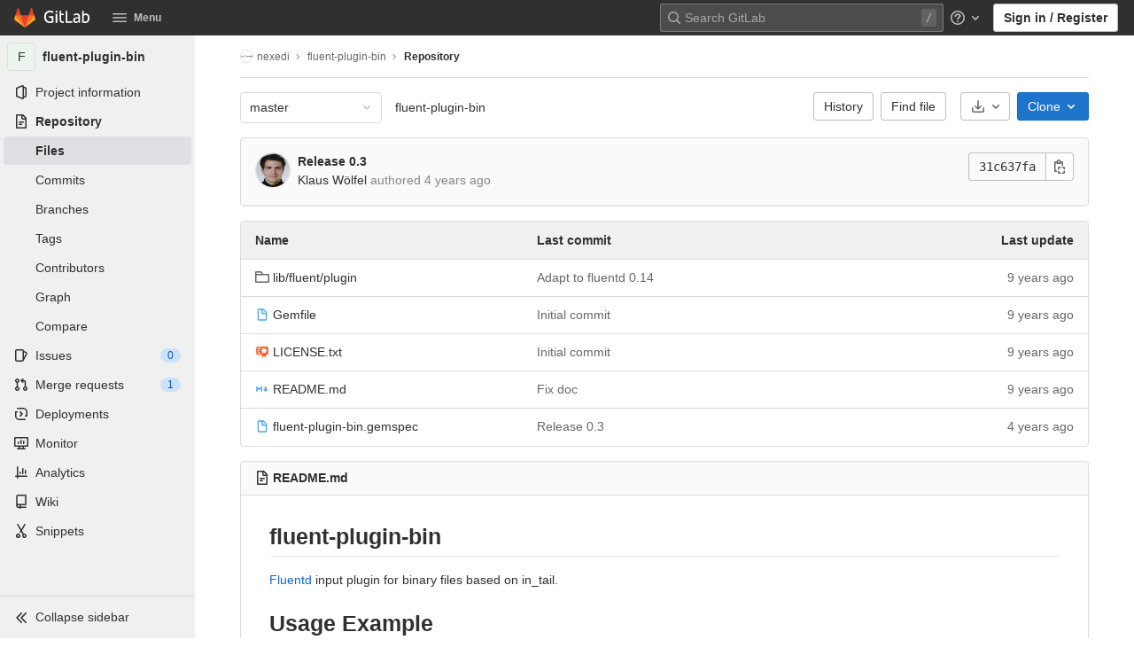

--- FILE ---
content_type: text/html; charset=utf-8
request_url: https://lab.nexedi.com/nexedi/fluent-plugin-bin/tree/master
body_size: 22632
content:
<!DOCTYPE html>
<html class="" lang="en">
<head prefix="og: http://ogp.me/ns#">
<meta charset="utf-8">
<link rel="preload" href="/assets/application_utilities-97644afa313a791f0147ffee632d10a0c2356265589d87eba4eeb786431ade4e.css" as="style" type="text/css" nonce="1flVb+juoeakjvs2g1DquA==">
<link rel="preload" href="/assets/application-09bc313cc898a99483b531d989aa5dbe459e3d952a9b4a0b986cea6a3975df52.css" as="style" type="text/css" nonce="1flVb+juoeakjvs2g1DquA==">
<link rel="preload" href="/assets/highlight/themes/white-69a6b037def9144fe176704fef718839fa40d7c513e74a61cb82fc67ff2a3e16.css" as="style" type="text/css" nonce="1flVb+juoeakjvs2g1DquA==">

<meta content="IE=edge" http-equiv="X-UA-Compatible">
<script nonce="ihIaD/Ex15xWr7ATrpPVTA==">
//<![CDATA[
var gl = window.gl || {};
gl.startup_calls = {"/nexedi/fluent-plugin-bin/-/refs/master/logs_tree/?format=json\u0026offset=0":{},"/nexedi/fluent-plugin-bin/-/blob/master/README.md?format=json\u0026viewer=rich":{}};
gl.startup_graphql_calls = [{"query":"query pathLastCommit($projectPath: ID!, $path: String, $ref: String!) {\n  project(fullPath: $projectPath) {\n    __typename\n    id\n    repository {\n      __typename\n      tree(path: $path, ref: $ref) {\n        __typename\n        lastCommit {\n          __typename\n          id\n          sha\n          title\n          titleHtml\n          descriptionHtml\n          message\n          webPath\n          authoredDate\n          authorName\n          authorGravatar\n          author {\n            __typename\n            id\n            name\n            avatarUrl\n            webPath\n          }\n          signatureHtml\n          pipelines(ref: $ref, first: 1) {\n            __typename\n            edges {\n              __typename\n              node {\n                __typename\n                id\n                detailedStatus {\n                  __typename\n                  id\n                  detailsPath\n                  icon\n                  tooltip\n                  text\n                  group\n                }\n              }\n            }\n          }\n        }\n      }\n    }\n  }\n}\n","variables":{"projectPath":"nexedi/fluent-plugin-bin","ref":"master","path":""}},{"query":"query getPermissions($projectPath: ID!) {\n  project(fullPath: $projectPath) {\n    id\n    __typename\n    userPermissions {\n      __typename\n      pushCode\n      forkProject\n      createMergeRequestIn\n    }\n  }\n}\n","variables":{"projectPath":"nexedi/fluent-plugin-bin"}},{"query":"fragment PageInfo on PageInfo {\n  __typename\n  hasNextPage\n  hasPreviousPage\n  startCursor\n  endCursor\n}\n\nfragment TreeEntry on Entry {\n  __typename\n  id\n  sha\n  name\n  flatPath\n  type\n}\n\nquery getFiles(\n  $projectPath: ID!\n  $path: String\n  $ref: String!\n  $pageSize: Int!\n  $nextPageCursor: String\n) {\n  project(fullPath: $projectPath) {\n    id\n    __typename\n    repository {\n      __typename\n      tree(path: $path, ref: $ref) {\n        __typename\n        trees(first: $pageSize, after: $nextPageCursor) {\n          __typename\n          edges {\n            __typename\n            node {\n              ...TreeEntry\n              webPath\n            }\n          }\n          pageInfo {\n            ...PageInfo\n          }\n        }\n        submodules(first: $pageSize, after: $nextPageCursor) {\n          __typename\n          edges {\n            __typename\n            node {\n              ...TreeEntry\n              webUrl\n              treeUrl\n            }\n          }\n          pageInfo {\n            ...PageInfo\n          }\n        }\n        blobs(first: $pageSize, after: $nextPageCursor) {\n          __typename\n          edges {\n            __typename\n            node {\n              ...TreeEntry\n              mode\n              webPath\n              lfsOid\n            }\n          }\n          pageInfo {\n            ...PageInfo\n          }\n        }\n      }\n    }\n  }\n}\n","variables":{"nextPageCursor":"","pageSize":100,"projectPath":"nexedi/fluent-plugin-bin","ref":"master","path":"/"}}];

if (gl.startup_calls && window.fetch) {
  Object.keys(gl.startup_calls).forEach(apiCall => {
   gl.startup_calls[apiCall] = {
      fetchCall: fetch(apiCall, {
        // Emulate XHR for Rails AJAX request checks
        headers: {
          'X-Requested-With': 'XMLHttpRequest'
        },
        // fetch won’t send cookies in older browsers, unless you set the credentials init option.
        // We set to `same-origin` which is default value in modern browsers.
        // See https://github.com/whatwg/fetch/pull/585 for more information.
        credentials: 'same-origin'
      })
    };
  });
}
if (gl.startup_graphql_calls && window.fetch) {
  const headers = {"X-CSRF-Token":"SbQoEEEPtzXcP/Do+h/kp19dyHD0G4BPM4rPfzBJrfKoVYCs6E7l2QMnkUcuTfAFpk7It3TLyjPgJIn5JbTaMg==","x-gitlab-feature-category":"source_code_management"};
  const url = `https://lab.nexedi.com/api/graphql`

  const opts = {
    method: "POST",
    headers: {
      "Content-Type": "application/json",
      ...headers,
    }
  };

  gl.startup_graphql_calls = gl.startup_graphql_calls.map(call => ({
    ...call,
    fetchCall: fetch(url, {
      ...opts,
      credentials: 'same-origin',
      body: JSON.stringify(call)
    })
  }))
}


//]]>
</script>
<meta content="object" property="og:type">
<meta content="GitLab" property="og:site_name">
<meta content="Files · master · nexedi / fluent-plugin-bin" property="og:title">
<meta content="Fluentd input plugin for binary files" property="og:description">
<meta content="https://lab.nexedi.com/assets/gitlab_logo-7ae504fe4f68fdebb3c2034e36621930cd36ea87924c11ff65dbcb8ed50dca58.png" property="og:image">
<meta content="64" property="og:image:width">
<meta content="64" property="og:image:height">
<meta content="https://lab.nexedi.com/nexedi/fluent-plugin-bin/tree/master" property="og:url">
<meta content="summary" property="twitter:card">
<meta content="Files · master · nexedi / fluent-plugin-bin" property="twitter:title">
<meta content="Fluentd input plugin for binary files" property="twitter:description">
<meta content="https://lab.nexedi.com/assets/gitlab_logo-7ae504fe4f68fdebb3c2034e36621930cd36ea87924c11ff65dbcb8ed50dca58.png" property="twitter:image">

<title>Files · master · nexedi / fluent-plugin-bin · GitLab</title>
<meta content="Fluentd input plugin for binary files" name="description">

<link rel="shortcut icon" type="image/png" href="/assets/favicon-7901bd695fb93edb07975966062049829afb56cf11511236e61bcf425070e36e.png" id="favicon" data-original-href="/assets/favicon-7901bd695fb93edb07975966062049829afb56cf11511236e61bcf425070e36e.png" />
<style>
@keyframes blinking-dot{0%{opacity:1}25%{opacity:0.4}75%{opacity:0.4}100%{opacity:1}}@keyframes blinking-scroll-button{0%{opacity:0.2}50%{opacity:1}100%{opacity:0.2}}@keyframes gl-spinner-rotate{0%{transform:rotate(0)}100%{transform:rotate(360deg)}}body.ui-dark{--gl-theme-accent: #999}body.ui-dark .navbar-gitlab{background-color:#303030}body.ui-dark .navbar-gitlab .navbar-collapse{color:#bfbfbf}body.ui-dark .navbar-gitlab .container-fluid .navbar-toggler{border-left:1px solid gray;color:#bfbfbf}body.ui-dark .navbar-gitlab .navbar-sub-nav>li>a:hover,body.ui-dark .navbar-gitlab .navbar-sub-nav>li>a:focus,body.ui-dark .navbar-gitlab .navbar-sub-nav>li>button:hover,body.ui-dark .navbar-gitlab .navbar-sub-nav>li>button:focus,body.ui-dark .navbar-gitlab .navbar-nav>li>a:hover,body.ui-dark .navbar-gitlab .navbar-nav>li>a:focus,body.ui-dark .navbar-gitlab .navbar-nav>li>button:hover,body.ui-dark .navbar-gitlab .navbar-nav>li>button:focus{background-color:rgba(191,191,191,0.2)}body.ui-dark .navbar-gitlab .navbar-sub-nav>li.active>a,body.ui-dark .navbar-gitlab .navbar-sub-nav>li.active>button,body.ui-dark .navbar-gitlab .navbar-sub-nav>li.dropdown.show>a,body.ui-dark .navbar-gitlab .navbar-sub-nav>li.dropdown.show>button,body.ui-dark .navbar-gitlab .navbar-nav>li.active>a,body.ui-dark .navbar-gitlab .navbar-nav>li.active>button,body.ui-dark .navbar-gitlab .navbar-nav>li.dropdown.show>a,body.ui-dark .navbar-gitlab .navbar-nav>li.dropdown.show>button{color:#303030;background-color:#fff}body.ui-dark .navbar-gitlab .navbar-sub-nav>li.line-separator,body.ui-dark .navbar-gitlab .navbar-nav>li.line-separator{border-left:1px solid rgba(191,191,191,0.2)}body.ui-dark .navbar-gitlab .navbar-sub-nav{color:#bfbfbf}body.ui-dark .navbar-gitlab .nav>li{color:#bfbfbf}body.ui-dark .navbar-gitlab .nav>li.header-search-new{color:#303030}body.ui-dark .navbar-gitlab .nav>li>a .notification-dot{border:2px solid #303030}body.ui-dark .navbar-gitlab .nav>li>a.header-help-dropdown-toggle .notification-dot{background-color:#bfbfbf}body.ui-dark .navbar-gitlab .nav>li>a.header-user-dropdown-toggle .header-user-avatar{border-color:#bfbfbf}@media (min-width: 576px){body.ui-dark .navbar-gitlab .nav>li>a:hover,body.ui-dark .navbar-gitlab .nav>li>a:focus{background-color:rgba(191,191,191,0.2)}}body.ui-dark .navbar-gitlab .nav>li>a:hover svg,body.ui-dark .navbar-gitlab .nav>li>a:focus svg{fill:currentColor}body.ui-dark .navbar-gitlab .nav>li>a:hover .notification-dot,body.ui-dark .navbar-gitlab .nav>li>a:focus .notification-dot{will-change:border-color, background-color;border-color:#515151}body.ui-dark .navbar-gitlab .nav>li>a.header-help-dropdown-toggle:hover .notification-dot,body.ui-dark .navbar-gitlab .nav>li>a.header-help-dropdown-toggle:focus .notification-dot{background-color:#fff}body.ui-dark .navbar-gitlab .nav>li.active>a,body.ui-dark .navbar-gitlab .nav>li.dropdown.show>a{color:#303030;background-color:#fff}body.ui-dark .navbar-gitlab .nav>li.active>a:hover svg,body.ui-dark .navbar-gitlab .nav>li.dropdown.show>a:hover svg{fill:#303030}body.ui-dark .navbar-gitlab .nav>li.active>a .notification-dot,body.ui-dark .navbar-gitlab .nav>li.dropdown.show>a .notification-dot{border-color:#fff}body.ui-dark .navbar-gitlab .nav>li.active>a.header-help-dropdown-toggle .notification-dot,body.ui-dark .navbar-gitlab .nav>li.dropdown.show>a.header-help-dropdown-toggle .notification-dot{background-color:#303030}body.ui-dark .navbar-gitlab .nav>li .impersonated-user svg,body.ui-dark .navbar-gitlab .nav>li .impersonated-user:hover svg{fill:#303030}body.ui-dark .navbar .title>a:hover,body.ui-dark .navbar .title>a:focus{background-color:rgba(191,191,191,0.2)}body.ui-dark .header-search{background-color:rgba(191,191,191,0.2) !important}body.ui-dark .header-search:hover{background-color:rgba(191,191,191,0.3) !important}body.ui-dark .header-search svg.gl-search-box-by-type-search-icon{color:rgba(191,191,191,0.8)}body.ui-dark .header-search input{background-color:transparent;color:rgba(191,191,191,0.8);box-shadow:inset 0 0 0 1px rgba(191,191,191,0.4)}body.ui-dark .header-search input::placeholder{color:rgba(191,191,191,0.8)}body.ui-dark .header-search input:focus::placeholder,body.ui-dark .header-search input:active::placeholder{color:#868686}body.ui-dark .header-search.is-not-active::after{color:#bfbfbf;background-color:rgba(191,191,191,0.2)}body.ui-dark .search form{background-color:rgba(191,191,191,0.2)}body.ui-dark .search form:hover{background-color:rgba(191,191,191,0.3)}body.ui-dark .search .search-input::placeholder{color:rgba(191,191,191,0.8)}body.ui-dark .search .search-input-wrap .search-icon,body.ui-dark .search .search-input-wrap .clear-icon{fill:rgba(191,191,191,0.8)}body.ui-dark .search.search-active form{background-color:#fff}body.ui-dark .search.search-active .search-input-wrap .search-icon{fill:rgba(191,191,191,0.8)}body.ui-dark .nav-sidebar li.active>a{color:#303030}body.ui-dark .nav-sidebar .fly-out-top-item a,body.ui-dark .nav-sidebar .fly-out-top-item a:hover,body.ui-dark .nav-sidebar .fly-out-top-item.active a,body.ui-dark .nav-sidebar .fly-out-top-item .fly-out-top-item-container{background-color:var(--gray-100, #f0f0f0);color:var(--gray-900, #303030)}body.ui-dark .branch-header-title{color:#666}body.ui-dark .ide-sidebar-link.active{color:#666}body.ui-dark .ide-sidebar-link.active.is-right{box-shadow:inset -3px 0 #666}

*,*::before,*::after{box-sizing:border-box}html{font-family:sans-serif;line-height:1.15}aside,header{display:block}body{margin:0;font-family:-apple-system, BlinkMacSystemFont, "Segoe UI", Roboto, "Noto Sans", Ubuntu, Cantarell, "Helvetica Neue", sans-serif, "Apple Color Emoji", "Segoe UI Emoji", "Segoe UI Symbol", "Noto Color Emoji";font-size:1rem;font-weight:400;line-height:1.5;color:#303030;text-align:left;background-color:#fff}h1{margin-top:0;margin-bottom:0.25rem}ul{margin-top:0;margin-bottom:1rem}ul ul{margin-bottom:0}strong{font-weight:bolder}a{color:#007bff;text-decoration:none;background-color:transparent}a:not([href]):not([class]){color:inherit;text-decoration:none}img{vertical-align:middle;border-style:none}svg{overflow:hidden;vertical-align:middle}button{border-radius:0}input,button{margin:0;font-family:inherit;font-size:inherit;line-height:inherit}button,input{overflow:visible}button{text-transform:none}[role="button"]{cursor:pointer}button:not(:disabled),[type="button"]:not(:disabled){cursor:pointer}button::-moz-focus-inner,[type="button"]::-moz-focus-inner{padding:0;border-style:none}[type="search"]{outline-offset:-2px}h1{margin-bottom:0.25rem;font-weight:600;line-height:1.2;color:#303030}h1{font-size:2.1875rem}.list-unstyled{padding-left:0;list-style:none}.container-fluid{width:100%;padding-right:15px;padding-left:15px;margin-right:auto;margin-left:auto}.form-control{display:block;width:100%;height:34px;padding:0.375rem 0.75rem;font-size:0.875rem;font-weight:400;line-height:1.5;color:#303030;background-color:#fff;background-clip:padding-box;border:1px solid #868686;border-radius:0.25rem}.form-control:-moz-focusring{color:transparent;text-shadow:0 0 0 #303030}.form-control::placeholder{color:#5e5e5e;opacity:1}.form-control:disabled{background-color:#fafafa;opacity:1}.form-inline{display:flex;flex-flow:row wrap;align-items:center}@media (min-width: 576px){.form-inline .form-control{display:inline-block;width:auto;vertical-align:middle}}.btn{display:inline-block;font-weight:400;color:#303030;text-align:center;vertical-align:middle;-webkit-user-select:none;user-select:none;background-color:transparent;border:1px solid transparent;padding:0.375rem 0.75rem;font-size:1rem;line-height:20px;border-radius:0.25rem}.btn:disabled{opacity:0.65}.btn:not(:disabled):not(.disabled){cursor:pointer}.collapse:not(.show){display:none}.dropdown{position:relative}.dropdown-menu{position:absolute;top:100%;left:0;z-index:1000;display:none;float:left;min-width:10rem;padding:0.5rem 0;margin:0.125rem 0 0;font-size:1rem;color:#303030;text-align:left;list-style:none;background-color:#fff;background-clip:padding-box;border:1px solid rgba(0,0,0,0.15);border-radius:0.25rem}.nav{display:flex;flex-wrap:wrap;padding-left:0;margin-bottom:0;list-style:none}.navbar{position:relative;display:flex;flex-wrap:wrap;align-items:center;justify-content:space-between;padding:0.25rem 0.5rem}.navbar .container-fluid{display:flex;flex-wrap:wrap;align-items:center;justify-content:space-between}.navbar-nav{display:flex;flex-direction:column;padding-left:0;margin-bottom:0;list-style:none}.navbar-nav .dropdown-menu{position:static;float:none}.navbar-collapse{flex-basis:100%;flex-grow:1;align-items:center}.navbar-toggler{padding:0.25rem 0.75rem;font-size:1.25rem;line-height:1;background-color:transparent;border:1px solid transparent;border-radius:0.25rem}@media (max-width: 575.98px){.navbar-expand-sm>.container-fluid{padding-right:0;padding-left:0}}@media (min-width: 576px){.navbar-expand-sm{flex-flow:row nowrap;justify-content:flex-start}.navbar-expand-sm .navbar-nav{flex-direction:row}.navbar-expand-sm .navbar-nav .dropdown-menu{position:absolute}.navbar-expand-sm>.container-fluid{flex-wrap:nowrap}.navbar-expand-sm .navbar-collapse{display:flex !important;flex-basis:auto}.navbar-expand-sm .navbar-toggler{display:none}}.badge{display:inline-block;padding:0.25em 0.4em;font-size:75%;font-weight:600;line-height:1;text-align:center;white-space:nowrap;vertical-align:baseline;border-radius:0.25rem}.badge:empty{display:none}.btn .badge{position:relative;top:-1px}.badge-pill{padding-right:0.6em;padding-left:0.6em;border-radius:10rem}.badge-success{color:#fff;background-color:#108548}.badge-info{color:#fff;background-color:#1f75cb}.badge-warning{color:#fff;background-color:#ab6100}.bg-transparent{background-color:transparent !important}.rounded-circle{border-radius:50% !important}.d-none{display:none !important}.d-block{display:block !important}@media (min-width: 576px){.d-sm-none{display:none !important}.d-sm-inline-block{display:inline-block !important}}@media (min-width: 768px){.d-md-block{display:block !important}}@media (min-width: 992px){.d-lg-none{display:none !important}.d-lg-block{display:block !important}}.sr-only{position:absolute;width:1px;height:1px;padding:0;margin:-1px;overflow:hidden;clip:rect(0, 0, 0, 0);white-space:nowrap;border:0}.m-auto{margin:auto !important}.gl-badge{display:inline-flex;align-items:center;font-size:0.75rem;font-weight:400;line-height:1rem;padding-top:0.25rem;padding-bottom:0.25rem;padding-left:0.5rem;padding-right:0.5rem}.gl-badge.sm{padding-top:0;padding-bottom:0}.gl-badge.badge-info{background-color:#cbe2f9;color:#0b5cad}a.gl-badge.badge-info.active,a.gl-badge.badge-info:active{color:#033464;background-color:#9dc7f1}a.gl-badge.badge-info:active{box-shadow:inset 0 0 0 1px rgba(255,255,255,0.8),0 0 0 1px rgba(255,255,255,0.4),0 0 0 4px rgba(31,117,203,0.48);outline:none}.gl-badge.badge-success{background-color:#c3e6cd;color:#24663b}a.gl-badge.badge-success.active,a.gl-badge.badge-success:active{color:#0a4020;background-color:#91d4a8}a.gl-badge.badge-success:active{box-shadow:inset 0 0 0 1px rgba(255,255,255,0.8),0 0 0 1px rgba(255,255,255,0.4),0 0 0 4px rgba(31,117,203,0.48);outline:none}.gl-badge.badge-warning{background-color:#f5d9a8;color:#8f4700}a.gl-badge.badge-warning.active,a.gl-badge.badge-warning:active{color:#5c2900;background-color:#e9be74}a.gl-badge.badge-warning:active{box-shadow:inset 0 0 0 1px rgba(255,255,255,0.8),0 0 0 1px rgba(255,255,255,0.4),0 0 0 4px rgba(31,117,203,0.48);outline:none}.gl-button .gl-badge{top:0}.gl-form-input,.gl-form-input.form-control{background-color:#fff;font-family:-apple-system, BlinkMacSystemFont, "Segoe UI", Roboto, "Noto Sans", Ubuntu, Cantarell, "Helvetica Neue", sans-serif, "Apple Color Emoji", "Segoe UI Emoji", "Segoe UI Symbol", "Noto Color Emoji";font-size:0.875rem;line-height:1rem;padding-top:0.5rem;padding-bottom:0.5rem;padding-left:0.75rem;padding-right:0.75rem;height:auto;color:#303030;box-shadow:inset 0 0 0 1px #868686;border-style:none;-webkit-appearance:none;appearance:none;-moz-appearance:none}.gl-form-input:disabled,.gl-form-input:not(.form-control-plaintext):not([type="color"]):read-only,.gl-form-input.form-control:disabled,.gl-form-input.form-control:not(.form-control-plaintext):not([type="color"]):read-only{background-color:#fafafa;box-shadow:inset 0 0 0 1px #dbdbdb}.gl-form-input:disabled,.gl-form-input.form-control:disabled{cursor:not-allowed;color:#868686}.gl-form-input::placeholder,.gl-form-input.form-control::placeholder{color:#868686}.gl-icon{fill:currentColor}.gl-icon.s12{width:12px;height:12px}.gl-icon.s16{width:16px;height:16px}.gl-icon.s32{width:32px;height:32px}.gl-link{font-size:0.875rem;color:#1f75cb}.gl-link:active{color:#0b5cad}.gl-link:active{text-decoration:underline;box-shadow:0 0 0 1px rgba(255,255,255,0.4),0 0 0 4px rgba(31,117,203,0.48);outline:none}.gl-button{display:inline-flex}.gl-button:not(.btn-link):active{text-decoration:none}.gl-button.gl-button{border-width:0;padding-top:0.5rem;padding-bottom:0.5rem;padding-left:0.75rem;padding-right:0.75rem;background-color:transparent;line-height:1rem;color:#303030;fill:currentColor;box-shadow:inset 0 0 0 1px #bfbfbf;justify-content:center;align-items:center;font-size:0.875rem;border-radius:0.25rem}.gl-button.gl-button.btn-default{background-color:#fff}.gl-button.gl-button.btn-default:active,.gl-button.gl-button.btn-default.active{box-shadow:inset 0 0 0 2px #5e5e5e,0 0 0 1px rgba(255,255,255,0.4),0 0 0 4px rgba(31,117,203,0.48);outline:none;background-color:#dbdbdb}.gl-button.gl-button.btn-default:active .gl-icon,.gl-button.gl-button.btn-default.active .gl-icon{color:#303030}.gl-button.gl-button.btn-default .gl-icon{color:#666}.gl-search-box-by-type-search-icon{margin:0.5rem;color:#666;width:1rem;position:absolute}.gl-search-box-by-type{display:flex;position:relative}.gl-search-box-by-type-input,.gl-search-box-by-type-input.gl-form-input{height:2rem;padding-right:2rem;padding-left:1.75rem}body{font-size:0.875rem}button,html [type="button"],[role="button"]{cursor:pointer}h1{margin-top:20px;margin-bottom:10px}strong{font-weight:bold}a{color:#1068bf}svg{vertical-align:baseline}.form-control,.search form{font-size:0.875rem}.hidden{display:none !important;visibility:hidden !important}.hide{display:none}.badge:not(.gl-badge){padding:4px 5px;font-size:12px;font-style:normal;font-weight:400;display:inline-block}.divider{height:0;margin:4px 0;overflow:hidden;border-top:1px solid #dbdbdb}.toggle-sidebar-button .collapse-text,.toggle-sidebar-button .icon-chevron-double-lg-left{color:#666}html{overflow-y:scroll}body{text-decoration-skip:ink}.btn{border-radius:4px;font-size:0.875rem;font-weight:400;padding:6px 10px;background-color:#fff;border-color:#dbdbdb;color:#303030;color:#303030;white-space:nowrap}.btn:active{background-color:#f0f0f0;box-shadow:none}.btn:active,.btn.active{background-color:#eaeaea;border-color:#e3e3e3;color:#303030}.btn svg{height:15px;width:15px}.btn svg:not(:last-child){margin-right:5px}.badge.badge-pill:not(.gl-badge){font-weight:400;background-color:rgba(0,0,0,0.07);color:#525252;vertical-align:baseline}.gl-font-sm{font-size:12px}.dropdown{position:relative}.search-input-container .dropdown-menu{margin-top:11px}.dropdown-menu-toggle{padding:6px 8px 6px 10px;background-color:#fff;color:#303030;font-size:14px;text-align:left;border:1px solid #dbdbdb;border-radius:0.25rem;white-space:nowrap}.dropdown-menu-toggle.no-outline{outline:0}.dropdown-menu-toggle.dropdown-menu-toggle{justify-content:flex-start;overflow:hidden;padding-right:25px;position:relative;text-overflow:ellipsis;width:160px}.dropdown-menu{display:none;position:absolute;width:auto;top:100%;z-index:300;min-width:240px;max-width:500px;margin-top:4px;margin-bottom:24px;font-size:0.875rem;font-weight:400;padding:8px 0;background-color:#fff;border:1px solid #dbdbdb;border-radius:0.25rem;box-shadow:0 2px 4px rgba(0,0,0,0.1)}.dropdown-menu ul{margin:0;padding:0}.dropdown-menu li{display:block;text-align:left;list-style:none;padding:0 1px}.dropdown-menu li>a,.dropdown-menu li button{background:transparent;border:0;border-radius:0;box-shadow:none;display:block;font-weight:400;position:relative;padding:8px 12px;color:#303030;line-height:16px;white-space:normal;overflow:hidden;text-align:left;width:100%}.dropdown-menu li>a:active,.dropdown-menu li button:active{background-color:#eee;color:#303030;outline:0;text-decoration:none}.dropdown-menu .divider{height:1px;margin:0.25rem 0;padding:0;background-color:#dbdbdb}.dropdown-menu .badge.badge-pill+span:not(.badge):not(.badge-pill){margin-right:40px}@media (max-width: 575.98px){.navbar-gitlab li.dropdown{position:static}.navbar-gitlab li.dropdown.user-counter{margin-left:8px !important}.navbar-gitlab li.dropdown.user-counter>a{padding:0 4px !important}header.navbar-gitlab .dropdown .dropdown-menu{width:100%;min-width:100%}}@media (max-width: 767.98px){.dropdown-menu-toggle{width:100%}}input{border-radius:0.25rem;color:#303030;background-color:#fff}.form-control{border-radius:4px;padding:6px 10px}.form-control::placeholder{color:#868686}.navbar-gitlab{padding:0 16px;z-index:1000;margin-bottom:0;min-height:var(--header-height, 40px);border:0;position:fixed;top:0;left:0;right:0;border-radius:0}.navbar-gitlab .logo-text{line-height:initial}.navbar-gitlab .logo-text svg{width:55px;height:14px;margin:0;fill:#fff}.navbar-gitlab .close-icon{display:none}.navbar-gitlab .header-content{width:100%;display:flex;justify-content:space-between;position:relative;min-height:var(--header-height, 40px);padding-left:0}.navbar-gitlab .header-content .title-container{display:flex;align-items:stretch;flex:1 1 auto;padding-top:0;overflow:visible}.navbar-gitlab .header-content .title{padding-right:0;color:currentColor;display:flex;position:relative;margin:0;font-size:18px;vertical-align:top;white-space:nowrap}.navbar-gitlab .header-content .title img{height:24px}.navbar-gitlab .header-content .title img+.logo-text{margin-left:8px}.navbar-gitlab .header-content .title a{display:flex;align-items:center;padding:2px 8px;margin:5px 2px 5px -8px;border-radius:4px}.navbar-gitlab .header-content .navbar-collapse>ul.nav>li:not(.d-none){margin:0 2px}.navbar-gitlab .navbar-collapse{flex:0 0 auto;border-top:0;padding:0}@media (max-width: 575.98px){.navbar-gitlab .navbar-collapse{flex:1 1 auto}}.navbar-gitlab .navbar-collapse .nav{flex-wrap:nowrap}@media (max-width: 575.98px){.navbar-gitlab .navbar-collapse .nav>li:not(.d-none) a{margin-left:0}}.navbar-gitlab .container-fluid{padding:0}.navbar-gitlab .container-fluid .user-counter svg{margin-right:3px}.navbar-gitlab .container-fluid .navbar-toggler{position:relative;right:-10px;border-radius:0;min-width:45px;padding:0;margin:8px -7px 8px 0;font-size:14px;text-align:center;color:currentColor}.navbar-gitlab .container-fluid .navbar-toggler.active{color:currentColor;background-color:transparent}@media (max-width: 575.98px){.navbar-gitlab .container-fluid .navbar-nav{display:flex;padding-right:10px;flex-direction:row}}.navbar-gitlab .container-fluid .navbar-nav li .badge.badge-pill:not(.gl-badge){box-shadow:none;font-weight:600}@media (max-width: 575.98px){.navbar-gitlab .container-fluid .nav>li.header-user{padding-left:10px}}.navbar-gitlab .container-fluid .nav>li>a{will-change:color;margin:4px 0;padding:6px 8px;height:32px}@media (max-width: 575.98px){.navbar-gitlab .container-fluid .nav>li>a{padding:0}}.navbar-gitlab .container-fluid .nav>li>a.header-user-dropdown-toggle{margin-left:2px}.navbar-gitlab .container-fluid .nav>li>a.header-user-dropdown-toggle .header-user-avatar{margin-right:0}.navbar-gitlab .container-fluid .nav>li .header-new-dropdown-toggle{margin-right:0}.navbar-sub-nav>li>a,.navbar-sub-nav>li>button,.navbar-nav>li>a,.navbar-nav>li>button{display:flex;align-items:center;justify-content:center;padding:6px 8px;margin:4px 2px;font-size:12px;color:currentColor;border-radius:4px;height:32px;font-weight:600}.navbar-sub-nav>li .top-nav-toggle,.navbar-sub-nav>li>button,.navbar-nav>li .top-nav-toggle,.navbar-nav>li>button{background:transparent;border:0}.navbar-sub-nav .dropdown-menu,.navbar-nav .dropdown-menu{position:absolute}.navbar-sub-nav{display:flex;margin:0 0 0 6px}.caret-down,.btn .caret-down{top:0;height:11px;width:11px;margin-left:4px;fill:currentColor}.header-user .dropdown-menu,.header-new .dropdown-menu{margin-top:4px}.btn-sign-in{background-color:#ebebfa;color:#292961;font-weight:600;line-height:18px;margin:4px 0 4px 2px}@media (max-width: 575.98px){.navbar-gitlab .container-fluid{font-size:18px}.navbar-gitlab .container-fluid .navbar-nav{table-layout:fixed;width:100%;margin:0;text-align:right}.navbar-gitlab .container-fluid .navbar-collapse{margin-left:-8px;margin-right:-10px}.navbar-gitlab .container-fluid .navbar-collapse .nav>li:not(.d-none){flex:1}.header-user-dropdown-toggle{text-align:center}.header-user-avatar{float:none}}.header-user-avatar{float:left;margin-right:5px;border-radius:50%;border:1px solid #f5f5f5}.notification-dot{background-color:#d99530;height:12px;width:12px;pointer-events:none;visibility:hidden;top:3px}.top-nav-toggle .dropdown-icon{margin-right:0.5rem}.context-header{position:relative;margin-right:2px;width:220px}.context-header>a,.context-header>button{font-weight:600;display:flex;width:100%;align-items:center;padding:10px 16px 10px 10px;color:#303030;background-color:transparent;border:0;text-align:left}.context-header .avatar-container{flex:0 0 40px;background-color:#fff}.context-header .sidebar-context-title{overflow:hidden;text-overflow:ellipsis;color:#303030}@media (min-width: 768px){.page-with-contextual-sidebar{padding-left:48px}}@media (min-width: 1200px){.page-with-contextual-sidebar{padding-left:220px}}@media (min-width: 768px){.page-with-icon-sidebar{padding-left:48px}}.nav-sidebar{position:fixed;bottom:0;left:0;z-index:600;width:220px;top:var(--header-height, 40px);background-color:#f0f0f0;transform:translate3d(0, 0, 0)}.nav-sidebar.sidebar-collapsed-desktop{width:48px}.nav-sidebar.sidebar-collapsed-desktop .nav-sidebar-inner-scroll{overflow-x:hidden}.nav-sidebar.sidebar-collapsed-desktop .badge.badge-pill:not(.fly-out-badge),.nav-sidebar.sidebar-collapsed-desktop .nav-item-name,.nav-sidebar.sidebar-collapsed-desktop .collapse-text{border:0;clip:rect(0, 0, 0, 0);height:1px;margin:-1px;overflow:hidden;padding:0;position:absolute;white-space:nowrap;width:1px}.nav-sidebar.sidebar-collapsed-desktop .sidebar-top-level-items>li>a{min-height:unset}.nav-sidebar.sidebar-collapsed-desktop .fly-out-top-item:not(.divider){display:block !important}.nav-sidebar.sidebar-collapsed-desktop .avatar-container{margin:0 auto}.nav-sidebar.sidebar-collapsed-desktop li.active:not(.fly-out-top-item)>a{background-color:rgba(41,41,97,0.08)}.nav-sidebar a{text-decoration:none;color:#303030}.nav-sidebar li{white-space:nowrap}.nav-sidebar li .nav-item-name{flex:1;overflow:hidden;text-overflow:ellipsis}.nav-sidebar li>a,.nav-sidebar li>.fly-out-top-item-container{padding-left:0.75rem;padding-right:0.75rem;padding-top:0.5rem;padding-bottom:0.5rem;display:flex;align-items:center;border-radius:0.25rem;width:auto;line-height:1rem;margin:1px 4px}.nav-sidebar li.active>a{font-weight:600}.nav-sidebar li.active:not(.fly-out-top-item)>a:not(.has-sub-items){background-color:rgba(41,41,97,0.08)}.nav-sidebar ul{padding-left:0;list-style:none}@media (max-width: 767.98px){.nav-sidebar{left:-220px}}.nav-sidebar .nav-icon-container{display:flex;margin-right:8px}.nav-sidebar a:not(.has-sub-items)+.sidebar-sub-level-items .fly-out-top-item{display:none}.nav-sidebar a:not(.has-sub-items)+.sidebar-sub-level-items .fly-out-top-item a,.nav-sidebar a:not(.has-sub-items)+.sidebar-sub-level-items .fly-out-top-item.active a,.nav-sidebar a:not(.has-sub-items)+.sidebar-sub-level-items .fly-out-top-item .fly-out-top-item-container{margin-left:0;margin-right:0;padding-left:1rem;padding-right:1rem;cursor:default;pointer-events:none;font-size:0.75rem;margin-top:-0.25rem;margin-bottom:-0.25rem;margin-top:0;position:relative;color:#fff;background:var(--black, #000)}.nav-sidebar a:not(.has-sub-items)+.sidebar-sub-level-items .fly-out-top-item a strong,.nav-sidebar a:not(.has-sub-items)+.sidebar-sub-level-items .fly-out-top-item.active a strong,.nav-sidebar a:not(.has-sub-items)+.sidebar-sub-level-items .fly-out-top-item .fly-out-top-item-container strong{font-weight:400}.nav-sidebar a:not(.has-sub-items)+.sidebar-sub-level-items .fly-out-top-item a::before,.nav-sidebar a:not(.has-sub-items)+.sidebar-sub-level-items .fly-out-top-item.active a::before,.nav-sidebar a:not(.has-sub-items)+.sidebar-sub-level-items .fly-out-top-item .fly-out-top-item-container::before{position:absolute;content:"";display:block;top:50%;left:-0.25rem;margin-top:-0.25rem;width:0;height:0;border-top:0.25rem solid transparent;border-bottom:0.25rem solid transparent;border-right:0.25rem solid #000;border-right-color:var(--black, #000)}@media (min-width: 576px){.nav-sidebar a.has-sub-items+.sidebar-sub-level-items{min-width:150px}}.nav-sidebar a.has-sub-items+.sidebar-sub-level-items .fly-out-top-item{display:none}.nav-sidebar a.has-sub-items+.sidebar-sub-level-items .fly-out-top-item a,.nav-sidebar a.has-sub-items+.sidebar-sub-level-items .fly-out-top-item.active a,.nav-sidebar a.has-sub-items+.sidebar-sub-level-items .fly-out-top-item .fly-out-top-item-container{margin-left:0;margin-right:0;padding-left:1rem;padding-right:1rem;cursor:default;pointer-events:none;font-size:0.75rem;margin-top:0;border-bottom-left-radius:0;border-bottom-right-radius:0}@media (min-width: 768px) and (max-width: 1199px){.nav-sidebar:not(.sidebar-expanded-mobile){width:48px}.nav-sidebar:not(.sidebar-expanded-mobile) .nav-sidebar-inner-scroll{overflow-x:hidden}.nav-sidebar:not(.sidebar-expanded-mobile) .badge.badge-pill:not(.fly-out-badge),.nav-sidebar:not(.sidebar-expanded-mobile) .nav-item-name,.nav-sidebar:not(.sidebar-expanded-mobile) .collapse-text{border:0;clip:rect(0, 0, 0, 0);height:1px;margin:-1px;overflow:hidden;padding:0;position:absolute;white-space:nowrap;width:1px}.nav-sidebar:not(.sidebar-expanded-mobile) .sidebar-top-level-items>li>a{min-height:unset}.nav-sidebar:not(.sidebar-expanded-mobile) .fly-out-top-item:not(.divider){display:block !important}.nav-sidebar:not(.sidebar-expanded-mobile) .avatar-container{margin:0 auto}.nav-sidebar:not(.sidebar-expanded-mobile) li.active:not(.fly-out-top-item)>a{background-color:rgba(41,41,97,0.08)}.nav-sidebar:not(.sidebar-expanded-mobile) .context-header{height:60px;width:48px}.nav-sidebar:not(.sidebar-expanded-mobile) .context-header a{padding:10px 4px}.nav-sidebar:not(.sidebar-expanded-mobile) .sidebar-context-title{border:0;clip:rect(0, 0, 0, 0);height:1px;margin:-1px;overflow:hidden;padding:0;position:absolute;white-space:nowrap;width:1px}.nav-sidebar:not(.sidebar-expanded-mobile) .context-header{height:auto}.nav-sidebar:not(.sidebar-expanded-mobile) .context-header a{padding:0.25rem}.nav-sidebar:not(.sidebar-expanded-mobile) .sidebar-top-level-items>li .sidebar-sub-level-items:not(.flyout-list){display:none}.nav-sidebar:not(.sidebar-expanded-mobile) .nav-icon-container{margin-right:0}.nav-sidebar:not(.sidebar-expanded-mobile) .toggle-sidebar-button{width:48px}.nav-sidebar:not(.sidebar-expanded-mobile) .toggle-sidebar-button .collapse-text{display:none}.nav-sidebar:not(.sidebar-expanded-mobile) .toggle-sidebar-button .icon-chevron-double-lg-left{transform:rotate(180deg);margin:0}}.nav-sidebar-inner-scroll{height:100%;width:100%;overflow-x:hidden;overflow-y:auto}.nav-sidebar-inner-scroll>div.context-header{margin-top:0.25rem}.nav-sidebar-inner-scroll>div.context-header a{padding-left:0.75rem;padding-right:0.75rem;padding-top:0.5rem;padding-bottom:0.5rem;display:flex;align-items:center;border-radius:0.25rem;width:auto;line-height:1rem;margin:1px 4px;padding:0.25rem;margin-bottom:0.25rem;margin-top:0}.nav-sidebar-inner-scroll>div.context-header a .avatar-container{font-weight:400;flex:none;box-shadow:inset 0 0 0 1px rgba(0,0,0,0.08)}.nav-sidebar-inner-scroll>div.context-header a .avatar-container.rect-avatar{border-style:none}.nav-sidebar-inner-scroll>div.context-header a .avatar-container.rect-avatar .avatar.s32{border-radius:4px;box-shadow:inset 0 0 0 1px rgba(0,0,0,0.08)}.sidebar-top-level-items{margin-top:0.25rem;margin-bottom:60px}.sidebar-top-level-items .context-header a{padding:0.25rem;margin-bottom:0.25rem;margin-top:0}.sidebar-top-level-items .context-header a .avatar-container{font-weight:400;flex:none;box-shadow:inset 0 0 0 1px rgba(0,0,0,0.08)}.sidebar-top-level-items .context-header a .avatar-container.rect-avatar{border-style:none}.sidebar-top-level-items .context-header a .avatar-container.rect-avatar .avatar.s32{border-radius:4px;box-shadow:inset 0 0 0 1px rgba(0,0,0,0.08)}.sidebar-top-level-items>li.active .sidebar-sub-level-items:not(.is-fly-out-only){display:block}.sidebar-top-level-items li>a.gl-link{color:#303030}.sidebar-top-level-items li>a.gl-link:active{text-decoration:none}.sidebar-sub-level-items{padding-top:0;padding-bottom:0;display:none}.sidebar-sub-level-items:not(.fly-out-list) li>a{padding-left:2.25rem}.toggle-sidebar-button,.close-nav-button{height:48px;padding:0 16px;background-color:#fafafa;border:0;color:#666;display:flex;align-items:center;background-color:#f0f0f0;border-top:1px solid #dbdbdb;position:fixed;bottom:0;width:220px}.toggle-sidebar-button .collapse-text,.toggle-sidebar-button .icon-chevron-double-lg-left,.close-nav-button .collapse-text,.close-nav-button .icon-chevron-double-lg-left{color:inherit}.collapse-text{white-space:nowrap;overflow:hidden}.sidebar-collapsed-desktop .context-header{height:60px;width:48px}.sidebar-collapsed-desktop .context-header a{padding:10px 4px}.sidebar-collapsed-desktop .sidebar-context-title{border:0;clip:rect(0, 0, 0, 0);height:1px;margin:-1px;overflow:hidden;padding:0;position:absolute;white-space:nowrap;width:1px}.sidebar-collapsed-desktop .context-header{height:auto}.sidebar-collapsed-desktop .context-header a{padding:0.25rem}.sidebar-collapsed-desktop .sidebar-top-level-items>li .sidebar-sub-level-items:not(.flyout-list){display:none}.sidebar-collapsed-desktop .nav-icon-container{margin-right:0}.sidebar-collapsed-desktop .toggle-sidebar-button{width:48px}.sidebar-collapsed-desktop .toggle-sidebar-button .collapse-text{display:none}.sidebar-collapsed-desktop .toggle-sidebar-button .icon-chevron-double-lg-left{transform:rotate(180deg);margin:0}.close-nav-button{display:none}@media (max-width: 767.98px){.close-nav-button{display:flex}.toggle-sidebar-button{display:none}}input::-moz-placeholder{color:#868686;opacity:1}input::-ms-input-placeholder{color:#868686}input:-ms-input-placeholder{color:#868686}svg{fill:currentColor}svg.s12{width:12px;height:12px}svg.s16{width:16px;height:16px}svg.s32{width:32px;height:32px}svg.s12{vertical-align:-1px}svg.s16{vertical-align:-3px}.header-search{width:320px}.header-search.is-not-active::after{content:"/";display:inline-block;position:absolute;top:0;right:8px;transform:translateY(calc(50% - 4px));padding:4px 5px;font-size:12px;font-family:"Menlo", "DejaVu Sans Mono", "Liberation Mono", "Consolas", "Ubuntu Mono", "Courier New", "andale mono", "lucida console", monospace;line-height:1;vertical-align:middle;border-width:0;border-style:solid;border-image:none;border-radius:3px;box-shadow:none;white-space:pre-wrap;word-wrap:break-word;overflow-wrap:break-word;word-break:keep-all}.search{margin:0 8px}.search form{display:block;margin:0;padding:4px;width:200px;line-height:24px;height:32px;border:0;border-radius:4px}@media (min-width: 1200px){.search form{width:320px}}.search .search-input{border:0;font-size:14px;padding:0 20px 0 0;margin-left:5px;line-height:25px;width:98%;color:#fff;background:none}.search .search-input-container{display:flex;position:relative}.search .search-input-wrap{width:100%}.search .search-input-wrap .search-icon,.search .search-input-wrap .clear-icon{position:absolute;right:5px;top:4px}.search .search-input-wrap .search-icon{-webkit-user-select:none;user-select:none}.search .search-input-wrap .clear-icon{display:none}.search .search-input-wrap .dropdown{position:static}.search .search-input-wrap .dropdown-menu{left:-5px;max-height:400px;overflow:auto}@media (min-width: 1200px){.search .search-input-wrap .dropdown-menu{width:320px}}.search .identicon{flex-basis:16px;flex-shrink:0;margin-right:4px}.avatar,.avatar-container{float:left;margin-right:16px;border-radius:50%;border:1px solid rgba(0,0,0,0.08)}.avatar.s16,.avatar-container.s16{width:16px;height:16px;margin-right:8px}.avatar.s32,.avatar-container.s32{width:32px;height:32px;margin-right:8px}.avatar{transition-property:none;width:40px;height:40px;padding:0;background:#fdfdfd;overflow:hidden;border-color:rgba(0,0,0,0.1)}.avatar.avatar-tile{border-radius:0;border:0}.identicon{text-align:center;vertical-align:top;color:#303030;background-color:#f0f0f0}.identicon.s16{font-size:10px;line-height:16px}.identicon.s32{font-size:14px;line-height:32px}.identicon.bg1{background-color:#fcf1ef}.identicon.bg2{background-color:#f4f0ff}.identicon.bg3{background-color:#f1f1ff}.identicon.bg4{background-color:#e9f3fc}.identicon.bg5{background-color:#ecf4ee}.identicon.bg6{background-color:#fdf1dd}.identicon.bg7{background-color:#f0f0f0}.avatar-container{overflow:hidden;display:flex}.avatar-container a{width:100%;height:100%;display:flex;text-decoration:none}.avatar-container .avatar{border-radius:0;border:0;height:auto;width:100%;margin:0;align-self:center}.rect-avatar{border-radius:2px}.rect-avatar.s16{border-radius:2px}.rect-avatar.s32{border-radius:4px}.tab-width-8{-moz-tab-size:8;tab-size:8}.gl-sr-only{border:0;clip:rect(0, 0, 0, 0);height:1px;margin:-1px;overflow:hidden;padding:0;position:absolute;white-space:nowrap;width:1px}.gl-border-none\!{border-style:none !important}.gl-display-none{display:none}@media (min-width: 576px){.gl-sm-display-block{display:block}}.gl-relative{position:relative}.gl-absolute{position:absolute}.gl-px-3{padding-left:0.5rem;padding-right:0.5rem}.gl-pr-2{padding-right:0.25rem}.gl-ml-n2{margin-left:-0.25rem}.gl-ml-3{margin-left:0.5rem}.gl-mx-0\!{margin-left:0 !important;margin-right:0 !important}.gl-font-sm{font-size:0.75rem}.gl-font-weight-bold{font-weight:600}.cloak-startup,.content-wrapper>.alert-wrapper,#content-body,.modal-dialog{display:none}

</style>


<link rel="stylesheet" media="print" href="/assets/application-09bc313cc898a99483b531d989aa5dbe459e3d952a9b4a0b986cea6a3975df52.css" />

<link rel="stylesheet" media="print" href="/assets/application_utilities-97644afa313a791f0147ffee632d10a0c2356265589d87eba4eeb786431ade4e.css" />


<link rel="stylesheet" media="print" href="/assets/highlight/themes/white-69a6b037def9144fe176704fef718839fa40d7c513e74a61cb82fc67ff2a3e16.css" />
<script nonce="ihIaD/Ex15xWr7ATrpPVTA==">
//<![CDATA[
document.querySelectorAll('link[media="print"]').forEach(linkTag => {
  linkTag.setAttribute('data-startupcss', 'loading');
  const startupLinkLoadedEvent = new CustomEvent('CSSStartupLinkLoaded');
  linkTag.addEventListener('load',function(){this.media='all';this.setAttribute('data-startupcss', 'loaded');document.dispatchEvent(startupLinkLoadedEvent);},{once: true});
})

//]]>
</script>

<script nonce="ihIaD/Ex15xWr7ATrpPVTA==">
//<![CDATA[
window.gon={};gon.api_version="v4";gon.default_avatar_url="https://lab.nexedi.com/assets/no_avatar-849f9c04a3a0d0cea2424ae97b27447dc64a7dbfae83c036c45b403392f0e8ba.png";gon.max_file_size=10;gon.asset_host=null;gon.webpack_public_path="/assets/webpack/";gon.relative_url_root="";gon.user_color_scheme="white";gon.markdown_surround_selection=null;gon.recaptcha_api_server_url="https://www.google.com/recaptcha/api.js";gon.recaptcha_sitekey=null;gon.gitlab_url="https://lab.nexedi.com";gon.revision="cfbb845c74a";gon.feature_category="source_code_management";gon.gitlab_logo="/assets/gitlab_logo-7ae504fe4f68fdebb3c2034e36621930cd36ea87924c11ff65dbcb8ed50dca58.png";gon.secure=true;gon.sprite_icons="/assets/icons-7f1680a3670112fe4c8ef57b9dfb93f0f61b43a2a479d7abd6c83bcb724b9201.svg";gon.sprite_file_icons="/assets/file_icons-1f286f5d281936648afcc4dca99c4666b533f3236d6cf0f9cc20b63c2f67b9be.svg";gon.emoji_sprites_css_path="/assets/emoji_sprites-e1b1ba2d7a86a445dcb1110d1b6e7dd0200ecaa993a445df77a07537dbf8f475.css";gon.select2_css_path="/assets/lazy_bundles/select2-972cb11866a2afb07749efdf63c646325d6ad61bac72ad794042166dcbecfc81.css";gon.test_env=false;gon.disable_animations=null;gon.suggested_label_colors={"#009966":"Green-cyan","#8fbc8f":"Dark sea green","#3cb371":"Medium sea green","#00b140":"Green screen","#013220":"Dark green","#6699cc":"Blue-gray","#0000ff":"Blue","#e6e6fa":"Lavendar","#9400d3":"Dark violet","#330066":"Deep violet","#808080":"Gray","#36454f":"Charcoal grey","#f7e7ce":"Champagne","#c21e56":"Rose red","#cc338b":"Magenta-pink","#dc143c":"Crimson","#ff0000":"Red","#cd5b45":"Dark coral","#eee600":"Titanium yellow","#ed9121":"Carrot orange","#c39953":"Aztec Gold"};gon.first_day_of_week=0;gon.time_display_relative=true;gon.ee=true;gon.jh=false;gon.dot_com=false;gon.features={"usageDataApi":true,"securityAutoFix":false,"newHeaderSearch":true,"bootstrapConfirmationModals":false,"sandboxedMermaid":true,"sourceEditorToolbar":false,"glAvatarForAllUserAvatars":false,"mrAttentionRequests":false,"markdownContinueLists":false,"lazyLoadCommits":false,"refactorBlobViewer":true,"highlightJs":false};gon.roadmap_epics_limit=1000;
//]]>
</script>





<script src="/assets/webpack/runtime.af9aa1ff.bundle.js" defer="defer" nonce="ihIaD/Ex15xWr7ATrpPVTA=="></script>
<script src="/assets/webpack/main.0994f038.chunk.js" defer="defer" nonce="ihIaD/Ex15xWr7ATrpPVTA=="></script>
<script src="/assets/webpack/graphql.38c0cdcc.chunk.js" defer="defer" nonce="ihIaD/Ex15xWr7ATrpPVTA=="></script>
<script src="/assets/webpack/commons-globalSearch-pages.admin.abuse_reports-pages.admin.groups.show-pages.dashboard.todos.index-p-c560fd77.76d5f66c.chunk.js" defer="defer" nonce="ihIaD/Ex15xWr7ATrpPVTA=="></script>
<script src="/assets/webpack/commons-pages.groups.boards-pages.groups.details-pages.groups.epic_boards-pages.groups.show-pages.gr-da8ca734.95ef931d.chunk.js" defer="defer" nonce="ihIaD/Ex15xWr7ATrpPVTA=="></script>
<script src="/assets/webpack/5.bc1c031f.chunk.js" defer="defer" nonce="ihIaD/Ex15xWr7ATrpPVTA=="></script>
<script src="/assets/webpack/commons-pages.projects-pages.projects.activity-pages.projects.alert_management.details-pages.project-c14087b2.b2344606.chunk.js" defer="defer" nonce="ihIaD/Ex15xWr7ATrpPVTA=="></script>
<script src="/assets/webpack/commons-pages.projects-pages.projects.activity-pages.projects.alert_management.details-pages.project-377d7d87.9484adc5.chunk.js" defer="defer" nonce="ihIaD/Ex15xWr7ATrpPVTA=="></script>
<script src="/assets/webpack/commons-pages.admin.topics.edit-pages.admin.topics.new-pages.groups.epics.new-pages.groups.epics.sho-c9600321.1971aaeb.chunk.js" defer="defer" nonce="ihIaD/Ex15xWr7ATrpPVTA=="></script>
<script src="/assets/webpack/commons-pages.admin.subscriptions.show-pages.projects.blob.show-pages.projects.forks.new-pages.proje-610ff45f.cac661aa.chunk.js" defer="defer" nonce="ihIaD/Ex15xWr7ATrpPVTA=="></script>
<script src="/assets/webpack/commons-pages.projects.blob.show-pages.projects.show-pages.projects.snippets.edit-pages.projects.sni-dd84f7c7.2dad5044.chunk.js" defer="defer" nonce="ihIaD/Ex15xWr7ATrpPVTA=="></script>
<script src="/assets/webpack/commons-pages.groups.harbor.repositories-pages.groups.registry.repositories-pages.ide-pages.projects-716328a8.11dc476f.chunk.js" defer="defer" nonce="ihIaD/Ex15xWr7ATrpPVTA=="></script>
<script src="/assets/webpack/commons-pages.projects.blob.show-pages.projects.show-pages.projects.snippets.show-pages.projects.tre-25c821a4.f1b59256.chunk.js" defer="defer" nonce="ihIaD/Ex15xWr7ATrpPVTA=="></script>
<script src="/assets/webpack/commons-pages.projects.blob.show-pages.projects.show-pages.projects.tree.show.06367d2f.chunk.js" defer="defer" nonce="ihIaD/Ex15xWr7ATrpPVTA=="></script>
<script src="/assets/webpack/commons-pages.projects.show-pages.projects.tree.show.ea06c757.chunk.js" defer="defer" nonce="ihIaD/Ex15xWr7ATrpPVTA=="></script>
<script src="/assets/webpack/pages.projects.tree.show.fa29e4a3.chunk.js" defer="defer" nonce="ihIaD/Ex15xWr7ATrpPVTA=="></script>

<meta name="csrf-param" content="authenticity_token" />
<meta name="csrf-token" content="T9eHRcEn2ZY70wRS0auAbkbP3nod41k1EcswJTY/UduuNi/5aGaLeuTLZf0F+ZTMv9zevZ0zE0nCZXajI8ImGw==" />
<meta name="csp-nonce" content="ihIaD/Ex15xWr7ATrpPVTA==" />
<meta name="action-cable-url" content="/-/cable" />
<meta content="width=device-width, initial-scale=1, maximum-scale=1" name="viewport">
<meta content="#303030" name="theme-color">
<link rel="apple-touch-icon" type="image/x-icon" href="/assets/touch-icon-iphone-5a9cee0e8a51212e70b90c87c12f382c428870c0ff67d1eb034d884b78d2dae7.png" />
<link rel="apple-touch-icon" type="image/x-icon" href="/assets/touch-icon-ipad-a6eec6aeb9da138e507593b464fdac213047e49d3093fc30e90d9a995df83ba3.png" sizes="76x76" />
<link rel="apple-touch-icon" type="image/x-icon" href="/assets/touch-icon-iphone-retina-72e2aadf86513a56e050e7f0f2355deaa19cc17ed97bbe5147847f2748e5a3e3.png" sizes="120x120" />
<link rel="apple-touch-icon" type="image/x-icon" href="/assets/touch-icon-ipad-retina-8ebe416f5313483d9c1bc772b5bbe03ecad52a54eba443e5215a22caed2a16a2.png" sizes="152x152" />
<link color="rgb(226, 67, 41)" href="/assets/logo-d36b5212042cebc89b96df4bf6ac24e43db316143e89926c0db839ff694d2de4.svg" rel="mask-icon">
<link href="/search/opensearch.xml" rel="search" title="Search GitLab" type="application/opensearchdescription+xml">
<meta content="/assets/msapplication-tile-1196ec67452f618d39cdd85e2e3a542f76574c071051ae7effbfde01710eb17d.png" name="msapplication-TileImage">
<meta content="#30353E" name="msapplication-TileColor">
<link rel="alternate" type="application/atom+xml" title="fluent-plugin-bin:master commits" href="https://lab.nexedi.com/nexedi/fluent-plugin-bin/-/commits/master?format=atom" />





</head>

<body class="ui-dark tab-width-8 gl-browser-chrome gl-platform-mac" data-find-file="/nexedi/fluent-plugin-bin/-/find_file/master" data-group="nexedi" data-namespace-id="7" data-page="projects:tree:show" data-page-type-id="master" data-project="fluent-plugin-bin" data-project-id="340">

<script nonce="ihIaD/Ex15xWr7ATrpPVTA==">
//<![CDATA[
gl = window.gl || {};
gl.client = {"isChrome":true,"isMac":true};


//]]>
</script>


<header class="navbar navbar-gitlab navbar-expand-sm js-navbar" data-qa-selector="navbar">
<a class="gl-sr-only gl-accessibility" href="#content-body">Skip to content</a>
<div class="container-fluid">
<div class="header-content">
<div class="title-container hide-when-top-nav-responsive-open">
<h1 class="title">
<span class="gl-sr-only">GitLab</span>
<a title="Dashboard" id="logo" href="/"><svg width="24" height="24" class="tanuki-logo" viewBox="0 0 36 36">
  <path class="tanuki-shape tanuki-left-ear" fill="#e24329" d="M2 14l9.38 9v-9l-4-12.28c-.205-.632-1.176-.632-1.38 0z"/>
  <path class="tanuki-shape tanuki-right-ear" fill="#e24329" d="M34 14l-9.38 9v-9l4-12.28c.205-.632 1.176-.632 1.38 0z"/>
  <path class="tanuki-shape tanuki-nose" fill="#e24329" d="M18,34.38 3,14 33,14 Z"/>
  <path class="tanuki-shape tanuki-left-eye" fill="#fc6d26" d="M18,34.38 11.38,14 2,14 6,25Z"/>
  <path class="tanuki-shape tanuki-right-eye" fill="#fc6d26" d="M18,34.38 24.62,14 34,14 30,25Z"/>
  <path class="tanuki-shape tanuki-left-cheek" fill="#fca326" d="M2 14L.1 20.16c-.18.565 0 1.2.5 1.56l17.42 12.66z"/>
  <path class="tanuki-shape tanuki-right-cheek" fill="#fca326" d="M34 14l1.9 6.16c.18.565 0 1.2-.5 1.56L18 34.38z"/>
</svg>

<span class="logo-text d-none d-lg-block gl-ml-3">
<svg xmlns="http://www.w3.org/2000/svg" viewBox="0 0 617 169"><path d="M315.26 2.97h-21.8l.1 162.5h88.3v-20.1h-66.5l-.1-142.4M465.89 136.95c-5.5 5.7-14.6 11.4-27 11.4-16.6 0-23.3-8.2-23.3-18.9 0-16.1 11.2-23.8 35-23.8 4.5 0 11.7.5 15.4 1.2v30.1h-.1m-22.6-98.5c-17.6 0-33.8 6.2-46.4 16.7l7.7 13.4c8.9-5.2 19.8-10.4 35.5-10.4 17.9 0 25.8 9.2 25.8 24.6v7.9c-3.5-.7-10.7-1.2-15.1-1.2-38.2 0-57.6 13.4-57.6 41.4 0 25.1 15.4 37.7 38.7 37.7 15.7 0 30.8-7.2 36-18.9l4 15.9h15.4v-83.2c-.1-26.3-11.5-43.9-44-43.9M557.63 149.1c-8.2 0-15.4-1-20.8-3.5V70.5c7.4-6.2 16.6-10.7 28.3-10.7 21.1 0 29.2 14.9 29.2 39 0 34.2-13.1 50.3-36.7 50.3m9.2-110.6c-19.5 0-30 13.3-30 13.3v-21l-.1-27.8h-21.3l.1 158.5c10.7 4.5 25.3 6.9 41.2 6.9 40.7 0 60.3-26 60.3-70.9-.1-35.5-18.2-59-50.2-59M77.9 20.6c19.3 0 31.8 6.4 39.9 12.9l9.4-16.3C114.5 6 97.3 0 78.9 0 32.5 0 0 28.3 0 85.4c0 59.8 35.1 83.1 75.2 83.1 20.1 0 37.2-4.7 48.4-9.4l-.5-63.9V75.1H63.6v20.1h38l.5 48.5c-5 2.5-13.6 4.5-25.3 4.5-32.2 0-53.8-20.3-53.8-63-.1-43.5 22.2-64.6 54.9-64.6M231.43 2.95h-21.3l.1 27.3v94.3c0 26.3 11.4 43.9 43.9 43.9 4.5 0 8.9-.4 13.1-1.2v-19.1c-3.1.5-6.4.7-9.9.7-17.9 0-25.8-9.2-25.8-24.6v-65h35.7v-17.8h-35.7l-.1-38.5M155.96 165.47h21.3v-124h-21.3v124M155.96 24.37h21.3V3.07h-21.3v21.3"/></svg>

</span>
</a></h1>
<div class="gl-display-none gl-sm-display-block">
<ul class="list-unstyled navbar-sub-nav" data-view-model="{&quot;primary&quot;:[{&quot;id&quot;:&quot;project&quot;,&quot;title&quot;:&quot;Projects&quot;,&quot;active&quot;:true,&quot;icon&quot;:&quot;project&quot;,&quot;href&quot;:&quot;/explore&quot;,&quot;view&quot;:&quot;&quot;,&quot;css_class&quot;:null,&quot;data&quot;:{&quot;qa_selector&quot;:&quot;menu_item_link&quot;,&quot;qa_title&quot;:&quot;Projects&quot;},&quot;emoji&quot;:null},{&quot;id&quot;:&quot;groups&quot;,&quot;title&quot;:&quot;Groups&quot;,&quot;active&quot;:false,&quot;icon&quot;:&quot;group&quot;,&quot;href&quot;:&quot;/explore/groups&quot;,&quot;view&quot;:&quot;&quot;,&quot;css_class&quot;:null,&quot;data&quot;:{&quot;qa_selector&quot;:&quot;menu_item_link&quot;,&quot;qa_title&quot;:&quot;Groups&quot;},&quot;emoji&quot;:null},{&quot;id&quot;:&quot;snippets&quot;,&quot;title&quot;:&quot;Snippets&quot;,&quot;active&quot;:false,&quot;icon&quot;:&quot;snippet&quot;,&quot;href&quot;:&quot;/explore/snippets&quot;,&quot;view&quot;:&quot;&quot;,&quot;css_class&quot;:null,&quot;data&quot;:{&quot;qa_selector&quot;:&quot;menu_item_link&quot;,&quot;qa_title&quot;:&quot;Snippets&quot;},&quot;emoji&quot;:null}],&quot;secondary&quot;:[{&quot;id&quot;:&quot;help&quot;,&quot;title&quot;:&quot;Help&quot;,&quot;active&quot;:false,&quot;icon&quot;:&quot;question-o&quot;,&quot;href&quot;:&quot;/help&quot;,&quot;view&quot;:&quot;&quot;,&quot;css_class&quot;:null,&quot;data&quot;:{&quot;qa_selector&quot;:&quot;menu_item_link&quot;,&quot;qa_title&quot;:&quot;Help&quot;},&quot;emoji&quot;:null}],&quot;views&quot;:{},&quot;shortcuts&quot;:[{&quot;id&quot;:&quot;project-shortcut&quot;,&quot;title&quot;:&quot;Projects&quot;,&quot;active&quot;:false,&quot;icon&quot;:&quot;&quot;,&quot;href&quot;:&quot;/explore&quot;,&quot;view&quot;:&quot;&quot;,&quot;css_class&quot;:&quot;dashboard-shortcuts-projects&quot;,&quot;data&quot;:{&quot;qa_selector&quot;:&quot;menu_item_link&quot;,&quot;qa_title&quot;:&quot;Projects&quot;},&quot;emoji&quot;:null},{&quot;id&quot;:&quot;groups-shortcut&quot;,&quot;title&quot;:&quot;Groups&quot;,&quot;active&quot;:false,&quot;icon&quot;:&quot;&quot;,&quot;href&quot;:&quot;/explore/groups&quot;,&quot;view&quot;:&quot;&quot;,&quot;css_class&quot;:&quot;dashboard-shortcuts-groups&quot;,&quot;data&quot;:{&quot;qa_selector&quot;:&quot;menu_item_link&quot;,&quot;qa_title&quot;:&quot;Groups&quot;},&quot;emoji&quot;:null},{&quot;id&quot;:&quot;snippets-shortcut&quot;,&quot;title&quot;:&quot;Snippets&quot;,&quot;active&quot;:false,&quot;icon&quot;:&quot;&quot;,&quot;href&quot;:&quot;/explore/snippets&quot;,&quot;view&quot;:&quot;&quot;,&quot;css_class&quot;:&quot;dashboard-shortcuts-snippets&quot;,&quot;data&quot;:{&quot;qa_selector&quot;:&quot;menu_item_link&quot;,&quot;qa_title&quot;:&quot;Snippets&quot;},&quot;emoji&quot;:null}],&quot;activeTitle&quot;:&quot;Menu&quot;}" id="js-top-nav">
<li>
<a class="top-nav-toggle" data-toggle="dropdown" href="#" type="button">
<svg class="s16 dropdown-icon" data-testid="hamburger-icon"><use href="/assets/icons-7f1680a3670112fe4c8ef57b9dfb93f0f61b43a2a479d7abd6c83bcb724b9201.svg#hamburger"></use></svg>
Menu
</a>
</li>
</ul>
<div class="hidden">
<a class="dashboard-shortcuts-projects" href="/explore">Projects
</a><a class="dashboard-shortcuts-groups" href="/explore/groups">Groups
</a><a class="dashboard-shortcuts-snippets" href="/explore/snippets">Snippets
</a></div>

</div>
</div>
<div class="navbar-collapse collapse">
<ul class="nav navbar-nav">
<li class="nav-item header-search-new d-none d-lg-block m-auto">
<div class="header-search is-not-active gl-relative" data-autocomplete-path="/search/autocomplete" data-issues-path="/dashboard/issues" data-mr-path="/dashboard/merge_requests" data-search-context="{&quot;group&quot;:{&quot;id&quot;:7,&quot;name&quot;:&quot;nexedi&quot;},&quot;group_metadata&quot;:{&quot;group_path&quot;:&quot;nexedi&quot;,&quot;name&quot;:&quot;nexedi&quot;,&quot;issues_path&quot;:&quot;/groups/nexedi/-/issues&quot;,&quot;mr_path&quot;:&quot;/groups/nexedi/-/merge_requests&quot;},&quot;project&quot;:{&quot;id&quot;:340,&quot;name&quot;:&quot;fluent-plugin-bin&quot;},&quot;project_metadata&quot;:{&quot;project_path&quot;:&quot;fluent-plugin-bin&quot;,&quot;name&quot;:&quot;fluent-plugin-bin&quot;,&quot;issues_path&quot;:&quot;/nexedi/fluent-plugin-bin/-/issues&quot;,&quot;mr_path&quot;:&quot;/nexedi/fluent-plugin-bin/-/merge_requests&quot;,&quot;issues_disabled&quot;:false},&quot;scope&quot;:null,&quot;code_search&quot;:true,&quot;ref&quot;:&quot;master&quot;,&quot;for_snippets&quot;:false}" data-search-path="/search" id="js-header-search">
<form action="/search" accept-charset="UTF-8" method="get"><div class="gl-search-box-by-type">
<svg class="s16 gl-search-box-by-type-search-icon gl-icon" data-testid="search-icon"><use href="/assets/icons-7f1680a3670112fe4c8ef57b9dfb93f0f61b43a2a479d7abd6c83bcb724b9201.svg#search"></use></svg>
<input autocomplete="off" class="form-control gl-form-input gl-search-box-by-type-input" data-qa-selector="search_box" id="search" name="search" placeholder="Search GitLab" type="text">
</div>
<input type="hidden" name="group_id" id="group_id" value="7" />
<input type="hidden" name="project_id" id="project_id" value="340" />
<input type="hidden" name="scope" id="scope" />
<input type="hidden" name="search_code" id="search_code" value="true" />
<input type="hidden" name="snippets" id="snippets" value="false" />
<input type="hidden" name="repository_ref" id="repository_ref" value="master" />
<input type="hidden" name="nav_source" id="nav_source" value="navbar" />
</form></div>

</li>
<li class="nav-item d-none d-sm-inline-block d-lg-none">
<a title="Search" aria-label="Search" data-toggle="tooltip" data-placement="bottom" data-container="body" href="/search?project_id=340"><svg class="s16" data-testid="search-icon"><use href="/assets/icons-7f1680a3670112fe4c8ef57b9dfb93f0f61b43a2a479d7abd6c83bcb724b9201.svg#search"></use></svg>
</a></li>
<li class="nav-item header-help dropdown d-none d-md-block" data-track-action="click_question_mark_link" data-track-experiment="cross_stage_fdm" data-track-label="main_navigation" data-track-property="navigation">
<a class="header-help-dropdown-toggle gl-relative" data-toggle="dropdown" href="/help"><span class="gl-sr-only">
Help
</span>
<svg class="s16" data-testid="question-o-icon"><use href="/assets/icons-7f1680a3670112fe4c8ef57b9dfb93f0f61b43a2a479d7abd6c83bcb724b9201.svg#question-o"></use></svg>
<span class="notification-dot rounded-circle gl-absolute"></span>
<svg class="s16 caret-down" data-testid="chevron-down-icon"><use href="/assets/icons-7f1680a3670112fe4c8ef57b9dfb93f0f61b43a2a479d7abd6c83bcb724b9201.svg#chevron-down"></use></svg>
</a><div class="dropdown-menu dropdown-menu-right">
<ul>



<li>
<a href="/help">Help</a>
</li>
<li>
<a href="https://about.gitlab.com/getting-help/">Support</a>
</li>
<li>
<a target="_blank" class="text-nowrap" rel="noopener noreferrer" data-track-action="click_forum" data-track-property="question_menu" href="https://forum.gitlab.com/">Community forum</a>

</li>
<li>
<button class="js-shortcuts-modal-trigger" type="button">
Keyboard shortcuts
<kbd aria-hidden="true" class="flat float-right">?</kbd>
</button>
</li>
<li class="divider"></li>
<li>
<a href="https://about.gitlab.com/submit-feedback">Submit feedback</a>
</li>
<li>

</li>

</ul>

</div>
</li>
<li class="nav-item">
<div>
<a class="gl-button btn btn-default btn-sign-in" href="/users/sign_in?redirect_to_referer=yes">Sign in / Register</a>
</div>
</li>

</ul>
</div>
<button class="navbar-toggler d-block d-sm-none gl-border-none!" data-qa-selector="mobile_navbar_button" data-testid="top-nav-responsive-toggle" type="button">
<span class="sr-only">Toggle navigation</span>
<span class="more-icon gl-px-3 gl-font-sm gl-font-weight-bold">
<span class="gl-pr-2">Menu</span>
<svg class="s16" data-testid="hamburger-icon"><use href="/assets/icons-7f1680a3670112fe4c8ef57b9dfb93f0f61b43a2a479d7abd6c83bcb724b9201.svg#hamburger"></use></svg>
</span>
<svg class="s12 close-icon" data-testid="close-icon"><use href="/assets/icons-7f1680a3670112fe4c8ef57b9dfb93f0f61b43a2a479d7abd6c83bcb724b9201.svg#close"></use></svg>
</button>
</div>
</div>
</header>

<div class="layout-page hide-when-top-nav-responsive-open page-with-contextual-sidebar">
<aside aria-label="Project navigation" class="nav-sidebar">
<div class="nav-sidebar-inner-scroll">
<ul class="sidebar-top-level-items" data-qa-selector="project_sidebar">
<li data-track-label="scope_menu" data-container="body" data-placement="right" class="context-header has-tooltip" title="fluent-plugin-bin"><a aria-label="fluent-plugin-bin" class="shortcuts-project rspec-project-link gl-link" data-qa-selector="sidebar_menu_link" data-qa-menu-item="Project scope" href="/nexedi/fluent-plugin-bin"><span class="avatar-container rect-avatar s32 project_avatar">
<span class="avatar avatar-tile s32 identicon bg5">F</span>
</span>
<span class="sidebar-context-title">
fluent-plugin-bin
</span>
</a></li>
<li data-track-label="project_information_menu" class="home"><a aria-label="Project information" class="shortcuts-project-information has-sub-items gl-link" data-qa-selector="sidebar_menu_link" data-qa-menu-item="Project information" href="/nexedi/fluent-plugin-bin/activity"><span class="nav-icon-container">
<svg class="s16" data-testid="project-icon"><use href="/assets/icons-7f1680a3670112fe4c8ef57b9dfb93f0f61b43a2a479d7abd6c83bcb724b9201.svg#project"></use></svg>
</span>
<span class="nav-item-name">
Project information
</span>
</a><ul class="sidebar-sub-level-items">
<li class="fly-out-top-item"><span class="fly-out-top-item-container">
<strong class="fly-out-top-item-name">
Project information
</strong>
</span>
</li><li class="divider fly-out-top-item"></li>
<li data-track-label="activity" class=""><a aria-label="Activity" class="shortcuts-project-activity gl-link" data-qa-selector="sidebar_menu_item_link" data-qa-menu-item="Activity" href="/nexedi/fluent-plugin-bin/activity"><span>
Activity
</span>
</a></li><li data-track-label="labels" class=""><a aria-label="Labels" class="gl-link" data-qa-selector="sidebar_menu_item_link" data-qa-menu-item="Labels" href="/nexedi/fluent-plugin-bin/-/labels"><span>
Labels
</span>
</a></li><li data-track-label="members" class=""><a aria-label="Members" id="js-onboarding-members-link" class="gl-link" data-qa-selector="sidebar_menu_item_link" data-qa-menu-item="Members" href="/nexedi/fluent-plugin-bin/-/project_members"><span>
Members
</span>
</a></li>
</ul>

</li><li data-track-label="repository_menu" class="active"><a aria-label="Repository" class="shortcuts-tree has-sub-items gl-link" data-qa-selector="sidebar_menu_link" data-qa-menu-item="Repository" href="/nexedi/fluent-plugin-bin/-/tree/master"><span class="nav-icon-container">
<svg class="s16" data-testid="doc-text-icon"><use href="/assets/icons-7f1680a3670112fe4c8ef57b9dfb93f0f61b43a2a479d7abd6c83bcb724b9201.svg#doc-text"></use></svg>
</span>
<span class="nav-item-name" id="js-onboarding-repo-link">
Repository
</span>
</a><ul class="sidebar-sub-level-items">
<li class="fly-out-top-item active"><span class="fly-out-top-item-container">
<strong class="fly-out-top-item-name">
Repository
</strong>
</span>
</li><li class="divider fly-out-top-item"></li>
<li data-track-label="files" class="active"><a aria-label="Files" class="gl-link" data-qa-selector="sidebar_menu_item_link" data-qa-menu-item="Files" href="/nexedi/fluent-plugin-bin/-/tree/master"><span>
Files
</span>
</a></li><li data-track-label="commits" class=""><a aria-label="Commits" id="js-onboarding-commits-link" class="gl-link" data-qa-selector="sidebar_menu_item_link" data-qa-menu-item="Commits" href="/nexedi/fluent-plugin-bin/-/commits/master"><span>
Commits
</span>
</a></li><li data-track-label="branches" class=""><a aria-label="Branches" id="js-onboarding-branches-link" class="gl-link" data-qa-selector="sidebar_menu_item_link" data-qa-menu-item="Branches" href="/nexedi/fluent-plugin-bin/-/branches"><span>
Branches
</span>
</a></li><li data-track-label="tags" class=""><a aria-label="Tags" class="gl-link" data-qa-selector="sidebar_menu_item_link" data-qa-menu-item="Tags" href="/nexedi/fluent-plugin-bin/-/tags"><span>
Tags
</span>
</a></li><li data-track-label="contributors" class=""><a aria-label="Contributors" class="gl-link" data-qa-selector="sidebar_menu_item_link" data-qa-menu-item="Contributors" href="/nexedi/fluent-plugin-bin/-/graphs/master"><span>
Contributors
</span>
</a></li><li data-track-label="graphs" class=""><a aria-label="Graph" class="gl-link" data-qa-selector="sidebar_menu_item_link" data-qa-menu-item="Graph" href="/nexedi/fluent-plugin-bin/-/network/master"><span>
Graph
</span>
</a></li><li data-track-label="compare" class=""><a aria-label="Compare" class="gl-link" data-qa-selector="sidebar_menu_item_link" data-qa-menu-item="Compare" href="/nexedi/fluent-plugin-bin/-/compare?from=master&amp;to=master"><span>
Compare
</span>
</a></li>
</ul>

</li><li data-track-label="issues_menu" class=""><a aria-label="Issues" class="shortcuts-issues has-sub-items gl-link" data-qa-selector="sidebar_menu_link" data-qa-menu-item="Issues" href="/nexedi/fluent-plugin-bin/-/issues"><span class="nav-icon-container">
<svg class="s16" data-testid="issues-icon"><use href="/assets/icons-7f1680a3670112fe4c8ef57b9dfb93f0f61b43a2a479d7abd6c83bcb724b9201.svg#issues"></use></svg>
</span>
<span class="nav-item-name" id="js-onboarding-issues-link">
Issues
</span>
<span class="gl-badge badge badge-pill badge-info sm count issue_counter">0
</span></a><ul class="sidebar-sub-level-items">
<li class="fly-out-top-item"><span class="fly-out-top-item-container">
<strong class="fly-out-top-item-name">
Issues
</strong>
<span class="gl-badge badge badge-pill badge-info sm count fly-out-badge issue_counter">0
</span></span>
</li><li class="divider fly-out-top-item"></li>
<li data-track-label="issue_list" class=""><a aria-label="Issues" class="gl-link" data-qa-selector="sidebar_menu_item_link" data-qa-menu-item="List" href="/nexedi/fluent-plugin-bin/-/issues"><span>
List
</span>
</a></li><li data-track-label="boards" class=""><a aria-label="Boards" class="gl-link" data-qa-selector="sidebar_menu_item_link" data-qa-menu-item="Boards" href="/nexedi/fluent-plugin-bin/-/boards"><span>
Boards
</span>
</a></li><li data-track-label="service_desk" class=""><a aria-label="Service Desk" class="gl-link" data-qa-selector="sidebar_menu_item_link" data-qa-menu-item="Service Desk" href="/nexedi/fluent-plugin-bin/-/issues/service_desk"><span>
Service Desk
</span>
</a></li><li data-track-label="milestones" class=""><a aria-label="Milestones" class="gl-link" data-qa-selector="sidebar_menu_item_link" data-qa-menu-item="Milestones" href="/nexedi/fluent-plugin-bin/-/milestones"><span>
Milestones
</span>
</a></li>
</ul>

</li><li data-track-label="merge_requests_menu" class=""><a aria-label="Merge requests" class="shortcuts-merge_requests gl-link" data-qa-selector="sidebar_menu_link" data-qa-menu-item="Merge requests" href="/nexedi/fluent-plugin-bin/-/merge_requests"><span class="nav-icon-container">
<svg class="s16" data-testid="git-merge-icon"><use href="/assets/icons-7f1680a3670112fe4c8ef57b9dfb93f0f61b43a2a479d7abd6c83bcb724b9201.svg#git-merge"></use></svg>
</span>
<span class="nav-item-name" id="js-onboarding-mr-link">
Merge requests
</span>
<span class="gl-badge badge badge-pill badge-info sm count merge_counter js-merge-counter">1
</span></a><ul class="sidebar-sub-level-items is-fly-out-only">
<li class="fly-out-top-item"><span class="fly-out-top-item-container">
<strong class="fly-out-top-item-name">
Merge requests
</strong>
<span class="gl-badge badge badge-pill badge-info sm count fly-out-badge merge_counter js-merge-counter">1
</span></span>
</li></ul>

</li><li data-track-label="deployments_menu" class=""><a aria-label="Deployments" class="shortcuts-deployments has-sub-items gl-link" data-qa-selector="sidebar_menu_link" data-qa-menu-item="Deployments" href="/nexedi/fluent-plugin-bin/-/releases"><span class="nav-icon-container">
<svg class="s16" data-testid="deployments-icon"><use href="/assets/icons-7f1680a3670112fe4c8ef57b9dfb93f0f61b43a2a479d7abd6c83bcb724b9201.svg#deployments"></use></svg>
</span>
<span class="nav-item-name">
Deployments
</span>
</a><ul class="sidebar-sub-level-items">
<li class="fly-out-top-item"><span class="fly-out-top-item-container">
<strong class="fly-out-top-item-name">
Deployments
</strong>
</span>
</li><li class="divider fly-out-top-item"></li>
<li data-track-label="releases" class=""><a aria-label="Releases" class="shortcuts-deployments-releases gl-link" data-qa-selector="sidebar_menu_item_link" data-qa-menu-item="Releases" href="/nexedi/fluent-plugin-bin/-/releases"><span>
Releases
</span>
</a></li>
</ul>

</li><li data-track-label="monitor_menu" class=""><a aria-label="Monitor" class="shortcuts-monitor has-sub-items gl-link" data-qa-selector="sidebar_menu_link" data-qa-menu-item="Monitor" href="/nexedi/fluent-plugin-bin/-/incidents"><span class="nav-icon-container">
<svg class="s16" data-testid="monitor-icon"><use href="/assets/icons-7f1680a3670112fe4c8ef57b9dfb93f0f61b43a2a479d7abd6c83bcb724b9201.svg#monitor"></use></svg>
</span>
<span class="nav-item-name">
Monitor
</span>
</a><ul class="sidebar-sub-level-items">
<li class="fly-out-top-item"><span class="fly-out-top-item-container">
<strong class="fly-out-top-item-name">
Monitor
</strong>
</span>
</li><li class="divider fly-out-top-item"></li>
<li data-track-label="incidents" class=""><a aria-label="Incidents" class="gl-link" data-qa-selector="sidebar_menu_item_link" data-qa-menu-item="Incidents" href="/nexedi/fluent-plugin-bin/-/incidents"><span>
Incidents
</span>
</a></li>
</ul>

</li><li data-track-label="analytics_menu" class=""><a aria-label="Analytics" class="shortcuts-analytics has-sub-items gl-link" data-qa-selector="sidebar_menu_link" data-qa-menu-item="Analytics" href="/nexedi/fluent-plugin-bin/-/value_stream_analytics"><span class="nav-icon-container">
<svg class="s16" data-testid="chart-icon"><use href="/assets/icons-7f1680a3670112fe4c8ef57b9dfb93f0f61b43a2a479d7abd6c83bcb724b9201.svg#chart"></use></svg>
</span>
<span class="nav-item-name">
Analytics
</span>
</a><ul class="sidebar-sub-level-items">
<li class="fly-out-top-item"><span class="fly-out-top-item-container">
<strong class="fly-out-top-item-name">
Analytics
</strong>
</span>
</li><li class="divider fly-out-top-item"></li>
<li data-track-label="cycle_analytics" class=""><a aria-label="Value stream" class="shortcuts-project-cycle-analytics gl-link" data-qa-selector="sidebar_menu_item_link" data-qa-menu-item="Value stream" href="/nexedi/fluent-plugin-bin/-/value_stream_analytics"><span>
Value stream
</span>
</a></li><li data-track-label="repository_analytics" class=""><a aria-label="Repository" class="shortcuts-repository-charts gl-link" data-qa-selector="sidebar_menu_item_link" data-qa-menu-item="Repository" href="/nexedi/fluent-plugin-bin/-/graphs/master/charts"><span>
Repository
</span>
</a></li>
</ul>

</li><li data-track-label="wiki_menu" class=""><a aria-label="Wiki" class="shortcuts-wiki gl-link" data-qa-selector="sidebar_menu_link" data-qa-menu-item="Wiki" href="/nexedi/fluent-plugin-bin/-/wikis/home"><span class="nav-icon-container">
<svg class="s16" data-testid="book-icon"><use href="/assets/icons-7f1680a3670112fe4c8ef57b9dfb93f0f61b43a2a479d7abd6c83bcb724b9201.svg#book"></use></svg>
</span>
<span class="nav-item-name">
Wiki
</span>
</a><ul class="sidebar-sub-level-items is-fly-out-only">
<li class="fly-out-top-item"><span class="fly-out-top-item-container">
<strong class="fly-out-top-item-name">
Wiki
</strong>
</span>
</li></ul>

</li><li data-track-label="snippets_menu" class=""><a aria-label="Snippets" class="shortcuts-snippets gl-link" data-qa-selector="sidebar_menu_link" data-qa-menu-item="Snippets" href="/nexedi/fluent-plugin-bin/-/snippets"><span class="nav-icon-container">
<svg class="s16" data-testid="snippet-icon"><use href="/assets/icons-7f1680a3670112fe4c8ef57b9dfb93f0f61b43a2a479d7abd6c83bcb724b9201.svg#snippet"></use></svg>
</span>
<span class="nav-item-name">
Snippets
</span>
</a><ul class="sidebar-sub-level-items is-fly-out-only">
<li class="fly-out-top-item"><span class="fly-out-top-item-container">
<strong class="fly-out-top-item-name">
Snippets
</strong>
</span>
</li></ul>

</li>
<li class="hidden">
<a aria-label="Activity" class="shortcuts-project-activity gl-link" href="/nexedi/fluent-plugin-bin/activity">Activity
</a></li>
<li class="hidden">
<a aria-label="Graph" class="shortcuts-network gl-link" href="/nexedi/fluent-plugin-bin/-/network/master">Graph
</a></li>
<li class="hidden">
<a aria-label="Create a new issue" class="shortcuts-new-issue gl-link" href="/nexedi/fluent-plugin-bin/-/issues/new">Create a new issue
</a></li>
<li class="hidden">
<a aria-label="Commits" class="shortcuts-commits gl-link" href="/nexedi/fluent-plugin-bin/-/commits/master">Commits
</a></li>
<li class="hidden">
<a aria-label="Issue Boards" class="shortcuts-issue-boards gl-link" href="/nexedi/fluent-plugin-bin/-/boards">Issue Boards
</a></li>

</ul>
<a class="toggle-sidebar-button js-toggle-sidebar qa-toggle-sidebar rspec-toggle-sidebar" role="button" title="Toggle sidebar" type="button">
<svg class="s16 icon-chevron-double-lg-left" data-testid="chevron-double-lg-left-icon"><use href="/assets/icons-7f1680a3670112fe4c8ef57b9dfb93f0f61b43a2a479d7abd6c83bcb724b9201.svg#chevron-double-lg-left"></use></svg>
<span class="collapse-text gl-ml-3">Collapse sidebar</span>
</a>
<button name="button" type="button" class="close-nav-button"><svg class="s16" data-testid="close-icon"><use href="/assets/icons-7f1680a3670112fe4c8ef57b9dfb93f0f61b43a2a479d7abd6c83bcb724b9201.svg#close"></use></svg>
<span class="collapse-text gl-ml-3">Close sidebar</span>
</button>
</div>
</aside>


<div class="content-wrapper content-wrapper-margin">
<div class="mobile-overlay"></div>

<div class="alert-wrapper gl-force-block-formatting-context">


















<nav aria-label="Breadcrumbs" class="breadcrumbs container-fluid container-limited limit-container-width project-highlight-puc">
<div class="breadcrumbs-container">
<button name="button" type="button" class="toggle-mobile-nav" data-qa-selector="toggle_mobile_nav_button"><span class="sr-only">Open sidebar</span>
<svg class="s18" data-testid="hamburger-icon"><use href="/assets/icons-7f1680a3670112fe4c8ef57b9dfb93f0f61b43a2a479d7abd6c83bcb724b9201.svg#hamburger"></use></svg>
</button><div class="breadcrumbs-links" data-qa-selector="breadcrumb_links_content" data-testid="breadcrumb-links">
<ul class="list-unstyled breadcrumbs-list js-breadcrumbs-list">
<li><a class="group-path breadcrumb-item-text js-breadcrumb-item-text " href="/nexedi"><img class="avatar-tile lazy" width="15" height="15" data-src="/uploads/-/system/group/avatar/7/NexediSquare.png" src="[data-uri]" />nexedi</a><svg class="s8 breadcrumbs-list-angle" data-testid="angle-right-icon"><use href="/assets/icons-7f1680a3670112fe4c8ef57b9dfb93f0f61b43a2a479d7abd6c83bcb724b9201.svg#angle-right"></use></svg></li> <li><a href="/nexedi/fluent-plugin-bin"><span class="breadcrumb-item-text js-breadcrumb-item-text">fluent-plugin-bin</span></a><svg class="s8 breadcrumbs-list-angle" data-testid="angle-right-icon"><use href="/assets/icons-7f1680a3670112fe4c8ef57b9dfb93f0f61b43a2a479d7abd6c83bcb724b9201.svg#angle-right"></use></svg></li>

<li>
<h2 class="breadcrumbs-sub-title" data-qa-selector="breadcrumb_sub_title_content">
<a href="/nexedi/fluent-plugin-bin/tree/master">Repository</a>
</h2>
</li>
</ul>
</div>
<script type="application/ld+json">
{"@context":"https://schema.org","@type":"BreadcrumbList","itemListElement":[{"@type":"ListItem","position":1,"name":"nexedi","item":"https://lab.nexedi.com/nexedi"},{"@type":"ListItem","position":2,"name":"fluent-plugin-bin","item":"https://lab.nexedi.com/nexedi/fluent-plugin-bin"},{"@type":"ListItem","position":3,"name":"Repository","item":"https://lab.nexedi.com/nexedi/fluent-plugin-bin/tree/master"}]}

</script>

</div>
</nav>

</div>
<div class="container-fluid container-limited limit-container-width project-highlight-puc">
<main class="content" id="content-body" itemscope itemtype="http://schema.org/SoftwareSourceCode">
<div class="flash-container flash-container-page sticky" data-qa-selector="flash_container">
</div>



<div class="tree-holder clearfix" id="tree-holder">
<div class="nav-block gl-display-flex gl-xs-flex-direction-column gl-align-items-stretch">
<div class="tree-ref-container gl-display-flex mb-2 mb-md-0">
<div class="tree-ref-holder">
<form class="project-refs-form" action="/nexedi/fluent-plugin-bin/-/refs/switch" accept-charset="UTF-8" method="get"><input type="hidden" name="destination" id="destination" value="tree" />
<input type="hidden" name="path" id="path" value="" />
<div class="dropdown">
<button class="dropdown-menu-toggle js-project-refs-dropdown qa-branches-select" type="button" data-toggle="dropdown" data-selected="master" data-ref="master" data-refs-url="/nexedi/fluent-plugin-bin/refs?sort=updated_desc" data-field-name="ref" data-submit-form-on-click="true" data-visit="true"><span class="dropdown-toggle-text ">master</span><svg class="s16 dropdown-menu-toggle-icon gl-top-3" data-testid="chevron-down-icon"><use href="/assets/icons-7f1680a3670112fe4c8ef57b9dfb93f0f61b43a2a479d7abd6c83bcb724b9201.svg#chevron-down"></use></svg></button>
<div class="dropdown-menu dropdown-menu-selectable git-revision-dropdown dropdown-menu-paging qa-branches-dropdown">
<div class="dropdown-page-one">
<div class="dropdown-title gl-display-flex"><span class="gl-ml-auto">Switch branch/tag</span><button class="dropdown-title-button dropdown-menu-close gl-ml-auto" aria-label="Close" type="button"><svg class="s16 dropdown-menu-close-icon" data-testid="close-icon"><use href="/assets/icons-7f1680a3670112fe4c8ef57b9dfb93f0f61b43a2a479d7abd6c83bcb724b9201.svg#close"></use></svg></button></div>
<div class="dropdown-input"><input type="search" data-qa-selector="dropdown_input_field" class="dropdown-input-field" placeholder="Search branches and tags" autocomplete="off" /><svg class="s16 dropdown-input-search" data-testid="search-icon"><use href="/assets/icons-7f1680a3670112fe4c8ef57b9dfb93f0f61b43a2a479d7abd6c83bcb724b9201.svg#search"></use></svg><svg class="s16 dropdown-input-clear js-dropdown-input-clear" data-testid="close-icon"><use href="/assets/icons-7f1680a3670112fe4c8ef57b9dfb93f0f61b43a2a479d7abd6c83bcb724b9201.svg#close"></use></svg></div>
<div class="dropdown-content"></div>
<div class="dropdown-loading"><div class="gl-spinner-container gl-mt-7" role="status"><span class="gl-spinner gl-spinner-dark gl-spinner-md gl-vertical-align-text-bottom!" aria-label="Loading"></span></div></div>
</div>
</div>
</div>
</form>
</div>
<div data-can-collaborate="false" data-can-edit-tree="false" data-can-push-code="false" data-new-blob-path="/nexedi/fluent-plugin-bin/-/new/master" data-new-branch-path="/nexedi/fluent-plugin-bin/-/branches/new" data-new-dir-path="/nexedi/fluent-plugin-bin/-/create_dir/master" data-new-tag-path="/nexedi/fluent-plugin-bin/-/tags/new" data-upload-path="/nexedi/fluent-plugin-bin/-/create/master" id="js-repo-breadcrumb"></div>
</div>
<div id="js-blob-controls"></div>
<div class="tree-controls">
<div class="d-block d-sm-flex flex-wrap align-items-start gl-children-ml-sm-3 gl-first-child-ml-sm-0">
<div data-history-link="/nexedi/fluent-plugin-bin/-/commits/master" id="js-tree-history-link"></div>
<a class="gl-button btn btn-default shortcuts-find-file" rel="nofollow" href="/nexedi/fluent-plugin-bin/-/find_file/master">Find file
</a><div class="gl-display-inline-block" data-options="{&quot;project_path&quot;:&quot;nexedi/fluent-plugin-bin&quot;,&quot;ref&quot;:&quot;master&quot;,&quot;is_fork&quot;:false,&quot;needs_to_fork&quot;:true,&quot;gitpod_enabled&quot;:false,&quot;is_blob&quot;:false,&quot;show_edit_button&quot;:false,&quot;show_web_ide_button&quot;:false,&quot;show_gitpod_button&quot;:false,&quot;show_pipeline_editor_button&quot;:false,&quot;web_ide_url&quot;:&quot;/-/ide/project/nexedi/fluent-plugin-bin/edit/master&quot;,&quot;edit_url&quot;:&quot;&quot;,&quot;pipeline_editor_url&quot;:&quot;/nexedi/fluent-plugin-bin/-/ci/editor?branch_name=master&quot;,&quot;gitpod_url&quot;:&quot;&quot;,&quot;user_preferences_gitpod_path&quot;:&quot;/-/profile/preferences#user_gitpod_enabled&quot;,&quot;user_profile_enable_gitpod_path&quot;:&quot;/-/profile?user%5Bgitpod_enabled%5D=true&quot;,&quot;fork_path&quot;:null,&quot;fork_modal_id&quot;:null}" id="js-tree-web-ide-link"></div>
<div class="project-action-button dropdown gl-new-dropdown inline">
<button aria-label="Download" class="gl-button btn btn-default dropdown-toggle gl-dropdown-toggle dropdown-icon-only has-tooltip" data-qa-selector="download_source_code_button" data-display="static" data-toggle="dropdown" title="Download">
<svg class="s16 gl-icon dropdown-icon" data-testid="download-icon"><use href="/assets/icons-7f1680a3670112fe4c8ef57b9dfb93f0f61b43a2a479d7abd6c83bcb724b9201.svg#download"></use></svg>
<span class="sr-only">Select Archive Format</span>
<svg class="s16 gl-icon dropdown-chevron" data-testid="chevron-down-icon"><use href="/assets/icons-7f1680a3670112fe4c8ef57b9dfb93f0f61b43a2a479d7abd6c83bcb724b9201.svg#chevron-down"></use></svg>
</button>
<div class="dropdown-menu dropdown-menu-right" role="menu">
<section>
<h5 class="m-0 dropdown-bold-header">Download source code</h5>
<div class="dropdown-menu-content">
<div class="btn-group ml-0 w-100">
<a rel="nofollow" download="" class="gl-button btn btn-sm btn-confirm" href="/nexedi/fluent-plugin-bin/-/archive/master/fluent-plugin-bin-master.zip">zip</a>
<a rel="nofollow" download="" class="gl-button btn btn-sm btn-default" href="/nexedi/fluent-plugin-bin/-/archive/master/fluent-plugin-bin-master.tar.gz">tar.gz</a>
<a rel="nofollow" download="" class="gl-button btn btn-sm btn-default" href="/nexedi/fluent-plugin-bin/-/archive/master/fluent-plugin-bin-master.tar.bz2">tar.bz2</a>
<a rel="nofollow" download="" class="gl-button btn btn-sm btn-default" href="/nexedi/fluent-plugin-bin/-/archive/master/fluent-plugin-bin-master.tar">tar</a>
</div>

</div>
</section>
<div data-links="[{&quot;text&quot;:&quot;zip&quot;,&quot;path&quot;:&quot;/nexedi/fluent-plugin-bin/-/archive/master/fluent-plugin-bin-master.zip&quot;},{&quot;text&quot;:&quot;tar.gz&quot;,&quot;path&quot;:&quot;/nexedi/fluent-plugin-bin/-/archive/master/fluent-plugin-bin-master.tar.gz&quot;},{&quot;text&quot;:&quot;tar.bz2&quot;,&quot;path&quot;:&quot;/nexedi/fluent-plugin-bin/-/archive/master/fluent-plugin-bin-master.tar.bz2&quot;},{&quot;text&quot;:&quot;tar&quot;,&quot;path&quot;:&quot;/nexedi/fluent-plugin-bin/-/archive/master/fluent-plugin-bin-master.tar&quot;}]" id="js-directory-downloads"></div>
</div>
</div><div class="project-clone-holder d-none d-md-inline-block">
<div class="git-clone-holder js-git-clone-holder">
<a class="gl-button btn btn-confirm clone-dropdown-btn qa-clone-dropdown" data-toggle="dropdown" href="#" id="clone-dropdown">
<span class="gl-mr-2 js-clone-dropdown-label">
Clone
</span>
<svg class="s16 icon" data-testid="chevron-down-icon"><use href="/assets/icons-7f1680a3670112fe4c8ef57b9dfb93f0f61b43a2a479d7abd6c83bcb724b9201.svg#chevron-down"></use></svg>
</a>
<ul class="dropdown-menu dropdown-menu-large dropdown-menu-selectable clone-options-dropdown qa-clone-options dropdown-menu-right">
<li class="pt-2 gl-px-4!">
<label class="label-bold">
Clone with HTTPS
</label>
<div class="input-group btn-group">
<input type="text" name="http_project_clone" id="http_project_clone" value="https://lab.nexedi.com/nexedi/fluent-plugin-bin.git" class="js-select-on-focus form-control qa-http-clone-url" readonly="readonly" aria-label="Repository clone URL" />
<div class="input-group-append">
<button class="btn input-group-text gl-button btn btn-icon btn-default" data-toggle="tooltip" data-placement="bottom" data-container="body" data-title="Copy URL" data-class="input-group-text gl-button btn btn-icon btn-default" data-clipboard-target="#http_project_clone" type="button" title="Copy URL" aria-label="Copy URL" aria-live="polite"><svg class="s16 gl-icon" data-testid="copy-to-clipboard-icon"><use href="/assets/icons-7f1680a3670112fe4c8ef57b9dfb93f0f61b43a2a479d7abd6c83bcb724b9201.svg#copy-to-clipboard"></use></svg></button>

</div>
</div>
</li>
<li class="divider mt-2"></li>
<li class="pt-2 gl-new-dropdown-item">
<label class="label-bold gl-px-4!">
Open in your IDE
</label>
<a class="dropdown-item open-with-link" href="vscode://vscode.git/clone?url=https%3A%2F%2Flab.nexedi.com%2Fnexedi%2Ffluent-plugin-bin.git">
<div class="gl-new-dropdown-item-text-wrapper">
Visual Studio Code (HTTPS)
</div>
</a>
</li>

</ul>
</div>

</div></div><div class="project-clone-holder d-block d-md-none mt-sm-2 mt-md-0 ml-md-2">
<div class="btn-group mobile-git-clone js-mobile-git-clone btn-block">
<button class="btn gl-button btn-confirm flex-fill bold justify-content-center input-group-text clone-dropdown-btn js-clone-dropdown-label" data-toggle="tooltip" data-placement="bottom" data-container="body" data-button-text="Copy HTTPS clone URL" data-hide-button-icon="true" data-class="gl-button btn-confirm flex-fill bold justify-content-center input-group-text clone-dropdown-btn js-clone-dropdown-label" data-clipboard-text="https://lab.nexedi.com/nexedi/fluent-plugin-bin.git" type="button" title="Copy" aria-label="Copy" aria-live="polite"><span class="gl-button-text">Copy HTTPS clone URL</span></button>
<button class="btn gl-button btn-confirm dropdown-toggle js-dropdown-toggle flex-grow-0 d-flex-center w-auto ml-0" data-toggle="dropdown" type="button">
<svg class="s16 dropdown-btn-icon icon" data-testid="chevron-down-icon"><use href="/assets/icons-7f1680a3670112fe4c8ef57b9dfb93f0f61b43a2a479d7abd6c83bcb724b9201.svg#chevron-down"></use></svg>
</button>
<ul class="dropdown-menu dropdown-menu-selectable dropdown-menu-right clone-options-dropdown" data-dropdown>
<li>
<a class="copy https clone url-selector " href="https://lab.nexedi.com/nexedi/fluent-plugin-bin.git" data-clone-type="http"><strong class="dropdown-menu-inner-title">Copy HTTPS clone URL</strong><span class="dropdown-menu-inner-content">https://lab.nexedi.com/nexedi/fluent-plugin-bin.git</span></a>
</li>

</ul>
</div>

</div></div>

</div>
<div class="info-well gl-display-none gl-sm-display-flex project-last-commit gl-flex-direction-column">
<div class="gl-m-auto" id="js-last-commit">
<div class="gl-spinner-container" role="status"><span class="gl-spinner gl-spinner-dark gl-spinner-md gl-vertical-align-text-bottom!" aria-label="Loading"></span></div>
</div>
<div id="js-code-owners"></div>
</div>
<div data-escaped-ref="master" data-full-name="nexedi / fluent-plugin-bin" data-path-locks-available="false" data-path-locks-toggle="/nexedi/fluent-plugin-bin/path_locks/toggle" data-project-path="nexedi/fluent-plugin-bin" data-project-short-path="fluent-plugin-bin" data-ref="master" id="js-tree-list"></div>
</div>

<script nonce="ihIaD/Ex15xWr7ATrpPVTA==">
//<![CDATA[
  window.gl = window.gl || {};
  window.gl.webIDEPath = '/-/ide/project/nexedi/fluent-plugin-bin/edit/master'


//]]>
</script>

</main>
</div>


</div>
<div class="about-footer">
<a href="https://lab.nexedi.com/nexedi/slapos/blob/master/software/gitlab/software.cfg">GitLab Nexedi Edition</a>
|
<a href="https://about.gitlab.com/">About GitLab</a>
|
<a href="http://www.nexedi.com/">About Nexedi</a>
|
<a href="https://beian.miit.gov.cn/#Integrated/index">沪ICP备2021021310号-2</a>
|
<a href="https://beian.miit.gov.cn/#Integrated/index">沪ICP备2021021310号-7</a>
</div>
</div>
<div class="top-nav-responsive layout-page content-wrapper-margin">
<div class="cloak-startup">
<div data-view-model="{&quot;primary&quot;:[{&quot;id&quot;:&quot;project&quot;,&quot;title&quot;:&quot;Projects&quot;,&quot;active&quot;:true,&quot;icon&quot;:&quot;project&quot;,&quot;href&quot;:&quot;/explore&quot;,&quot;view&quot;:&quot;&quot;,&quot;css_class&quot;:null,&quot;data&quot;:{&quot;qa_selector&quot;:&quot;menu_item_link&quot;,&quot;qa_title&quot;:&quot;Projects&quot;},&quot;emoji&quot;:null},{&quot;id&quot;:&quot;groups&quot;,&quot;title&quot;:&quot;Groups&quot;,&quot;active&quot;:false,&quot;icon&quot;:&quot;group&quot;,&quot;href&quot;:&quot;/explore/groups&quot;,&quot;view&quot;:&quot;&quot;,&quot;css_class&quot;:null,&quot;data&quot;:{&quot;qa_selector&quot;:&quot;menu_item_link&quot;,&quot;qa_title&quot;:&quot;Groups&quot;},&quot;emoji&quot;:null},{&quot;id&quot;:&quot;snippets&quot;,&quot;title&quot;:&quot;Snippets&quot;,&quot;active&quot;:false,&quot;icon&quot;:&quot;snippet&quot;,&quot;href&quot;:&quot;/explore/snippets&quot;,&quot;view&quot;:&quot;&quot;,&quot;css_class&quot;:null,&quot;data&quot;:{&quot;qa_selector&quot;:&quot;menu_item_link&quot;,&quot;qa_title&quot;:&quot;Snippets&quot;},&quot;emoji&quot;:null}],&quot;secondary&quot;:[{&quot;id&quot;:&quot;help&quot;,&quot;title&quot;:&quot;Help&quot;,&quot;active&quot;:false,&quot;icon&quot;:&quot;question-o&quot;,&quot;href&quot;:&quot;/help&quot;,&quot;view&quot;:&quot;&quot;,&quot;css_class&quot;:null,&quot;data&quot;:{&quot;qa_selector&quot;:&quot;menu_item_link&quot;,&quot;qa_title&quot;:&quot;Help&quot;},&quot;emoji&quot;:null}],&quot;views&quot;:{&quot;search&quot;:{&quot;id&quot;:&quot;search&quot;,&quot;title&quot;:&quot;Search&quot;,&quot;active&quot;:false,&quot;icon&quot;:&quot;search&quot;,&quot;href&quot;:&quot;/search?project_id=340&quot;,&quot;view&quot;:&quot;&quot;,&quot;css_class&quot;:null,&quot;data&quot;:{&quot;qa_selector&quot;:&quot;menu_item_link&quot;,&quot;qa_title&quot;:&quot;Search&quot;},&quot;emoji&quot;:null}},&quot;shortcuts&quot;:[{&quot;id&quot;:&quot;project-shortcut&quot;,&quot;title&quot;:&quot;Projects&quot;,&quot;active&quot;:false,&quot;icon&quot;:&quot;&quot;,&quot;href&quot;:&quot;/explore&quot;,&quot;view&quot;:&quot;&quot;,&quot;css_class&quot;:&quot;dashboard-shortcuts-projects&quot;,&quot;data&quot;:{&quot;qa_selector&quot;:&quot;menu_item_link&quot;,&quot;qa_title&quot;:&quot;Projects&quot;},&quot;emoji&quot;:null},{&quot;id&quot;:&quot;groups-shortcut&quot;,&quot;title&quot;:&quot;Groups&quot;,&quot;active&quot;:false,&quot;icon&quot;:&quot;&quot;,&quot;href&quot;:&quot;/explore/groups&quot;,&quot;view&quot;:&quot;&quot;,&quot;css_class&quot;:&quot;dashboard-shortcuts-groups&quot;,&quot;data&quot;:{&quot;qa_selector&quot;:&quot;menu_item_link&quot;,&quot;qa_title&quot;:&quot;Groups&quot;},&quot;emoji&quot;:null},{&quot;id&quot;:&quot;snippets-shortcut&quot;,&quot;title&quot;:&quot;Snippets&quot;,&quot;active&quot;:false,&quot;icon&quot;:&quot;&quot;,&quot;href&quot;:&quot;/explore/snippets&quot;,&quot;view&quot;:&quot;&quot;,&quot;css_class&quot;:&quot;dashboard-shortcuts-snippets&quot;,&quot;data&quot;:{&quot;qa_selector&quot;:&quot;menu_item_link&quot;,&quot;qa_title&quot;:&quot;Snippets&quot;},&quot;emoji&quot;:null}],&quot;activeTitle&quot;:&quot;Menu&quot;}" id="js-top-nav-responsive"></div>
</div>
</div>



<script nonce="ihIaD/Ex15xWr7ATrpPVTA==">
//<![CDATA[
if ('loading' in HTMLImageElement.prototype) {
  document.querySelectorAll('img.lazy').forEach(img => {
    img.loading = 'lazy';
    let imgUrl = img.dataset.src;
    // Only adding width + height for avatars for now
    if (imgUrl.indexOf('/avatar/') > -1 && imgUrl.indexOf('?') === -1) {
      const targetWidth = img.getAttribute('width') || img.width;
      imgUrl += `?width=${targetWidth}`;
    }
    img.src = imgUrl;
    img.removeAttribute('data-src');
    img.classList.remove('lazy');
    img.classList.add('js-lazy-loaded', 'qa-js-lazy-loaded');
  });
}

//]]>
</script>
<script nonce="ihIaD/Ex15xWr7ATrpPVTA==">
//<![CDATA[
gl = window.gl || {};
gl.experiments = {};


//]]>
</script>

</body>
</html>



--- FILE ---
content_type: text/javascript; charset=utf-8
request_url: https://lab.nexedi.com/assets/webpack/pages.projects.tree.show.fa29e4a3.chunk.js
body_size: 164
content:
(this.webpackJsonp=this.webpackJsonp||[]).push([[1049],{256:function(e,s,t){t("uGLJ"),t("sH5Z"),e.exports=t("eBT6")},eBT6:function(e,s,t){"use strict";t.r(s);var n=t("ud67"),a=t.n(n),c=t("KLrs"),r=t("SXGS"),i=t("HWy0");new(t("E5XU").a)(a()(".js-create-dir-form")),Object(r.a)(),Object(c.a)(),new i.a}},[[256,1,0,2,3,4,5,6,7,9,41,58,78,100,161,425]]]);
//# sourceMappingURL=pages.projects.tree.show.fa29e4a3.chunk.js.map

--- FILE ---
content_type: text/javascript; charset=utf-8
request_url: https://lab.nexedi.com/assets/webpack/commons-pages.admin.subscriptions.show-pages.projects.blob.show-pages.projects.forks.new-pages.proje-610ff45f.cac661aa.chunk.js
body_size: 6149
content:
(this.webpackJsonp=this.webpackJsonp||[]).push([[41,105],{"5yXX":function(t,e,n){"use strict";var r=n("jupV"),i=n.n(r),o=n("1zVy"),a=n.n(o),l=n("rdjC"),s=n.n(l),c=n("IeuU"),u=n("nM4X"),d=n("aNOa"),p=function(t){return"\\"+t},f=function(t){var e=(t=Object(d.e)(t)).length,n=t.charCodeAt(0);return t.split("").reduce((function(r,i,o){var a=t.charCodeAt(o);return 0===a?r+"�":127===a||a>=1&&a<=31||0===o&&a>=48&&a<=57||1===o&&a>=48&&a<=57&&45===n?r+p("".concat(a.toString(16)," ")):0===o&&45===a&&1===e?r+p(i):a>=128||45===a||95===a||a>=48&&a<=57||a>=65&&a<=90||a>=97&&a<=122?r+i:r+p(i)}),"")},b=n("EViV"),h=n("+5Fh"),v=n("TwbA"),y=n("OXpp"),O=n("fL6V"),m=n("9ACg"),g=n("ihgj"),j=n("KEjD"),S=n("i5Qd"),w=n("RFQv"),B=n("+dJE"),x=n("rMmP"),_=n("osex"),P=n("yNh7"),I=n("wjuw");function C(t,e){var n=Object.keys(t);if(Object.getOwnPropertySymbols){var r=Object.getOwnPropertySymbols(t);e&&(r=r.filter((function(e){return Object.getOwnPropertyDescriptor(t,e).enumerable}))),n.push.apply(n,r)}return n}function k(t){for(var e=1;e<arguments.length;e++){var n=null!=arguments[e]?arguments[e]:{};e%2?C(Object(n),!0).forEach((function(e){$(t,e,n[e])})):Object.getOwnPropertyDescriptors?Object.defineProperties(t,Object.getOwnPropertyDescriptors(n)):C(Object(n)).forEach((function(e){Object.defineProperty(t,e,Object.getOwnPropertyDescriptor(n,e))}))}return t}function $(t,e,n){return e in t?Object.defineProperty(t,e,{value:n,enumerable:!0,configurable:!0,writable:!0}):t[e]=n,t}var A=["auto","start","end","center","baseline","stretch"],D=function(){return{type:[String,Number],default:null}},E=Object(b.a)((function(t,e,n){var r=t;if(!Object(m.o)(n)&&!1!==n)return e&&(r+="-".concat(e)),"col"!==t||""!==n&&!0!==n?(r+="-".concat(n),Object(d.b)(r)):Object(d.b)(r)})),F=Object(j.c)(null),z=function(){var t=Object(v.a)().filter(P.a),e=t.reduce((function(t,e){return e&&(t[e]={type:[Boolean,String,Number],default:!1}),t}),Object(j.c)(null)),n=t.reduce((function(t,e){return t[Object(I.b)(e,"offset")]=D(),t}),Object(j.c)(null)),r=t.reduce((function(t,e){return t[Object(I.b)(e,"order")]=D(),t}),Object(j.c)(null));return F=Object(j.a)(Object(j.c)(null),{col:Object(j.h)(e),offset:Object(j.h)(n),order:Object(j.h)(r)}),k(k(k(k({col:{type:Boolean,default:!1},cols:D()},e),{},{offset:D()},n),{},{order:D()},r),{},{alignSelf:{type:String,default:null,validator:function(t){return Object(h.a)(A,t)}},tag:{type:String,default:"div"}})},L={name:c.j,functional:!0,get props(){return delete this.props,this.props=z()},render:function(t,e){var n,r=e.props,i=e.data,o=e.children,a=[];for(var l in F)for(var s=F[l],c=0;c<s.length;c++){var u=E(l,s[c].replace(l,""),r[s[c]]);u&&a.push(u)}var d=a.some((function(t){return _.b.test(t)}));return a.push(($(n={col:r.col||!d&&!r.cols},"col-".concat(r.cols),r.cols),$(n,"offset-".concat(r.offset),r.offset),$(n,"order-".concat(r.order),r.order),$(n,"align-self-".concat(r.alignSelf),r.alignSelf),n)),t(r.tag,Object(x.a)(i,{class:a}),o)}},W=n("usZz"),T=Object(v.c)({tag:{type:String,default:"div"}},c.B),V=W.a.extend({name:c.B,functional:!0,props:T,render:function(t,e){var n=e.props,r=e.data,i=e.children;return t(n.tag,Object(x.a)(r,{staticClass:"form-row"}),i)}}),N=n("EoE0"),M=Object(v.c)({id:{type:String},tag:{type:String,default:"div"},tooltip:{type:Boolean,default:!1},forceShow:{type:Boolean,default:!1},state:{type:Boolean,default:null},ariaLive:{type:String},role:{type:String}},c.y),q=W.a.extend({name:c.y,functional:!0,props:M,render:function(t,e){var n=e.props,r=e.data,i=e.children,o=!0===n.forceShow||!1===n.state;return t(n.tag,Object(x.a)(r,{class:{"invalid-feedback":!n.tooltip,"invalid-tooltip":n.tooltip,"d-block":o},attrs:{id:n.id||null,role:n.role||null,"aria-live":n.ariaLive||null,"aria-atomic":n.ariaLive?"true":null}}),i)}}),R=Object(v.c)({id:{type:String},tag:{type:String,default:"div"},tooltip:{type:Boolean,default:!1},forceShow:{type:Boolean,default:!1},state:{type:Boolean,default:null},ariaLive:{type:String},role:{type:String}},c.H),J=W.a.extend({name:c.H,functional:!0,props:R,render:function(t,e){var n=e.props,r=e.data,i=e.children,o=!0===n.forceShow||!0===n.state;return t(n.tag,Object(x.a)(r,{class:{"valid-feedback":!n.tooltip,"valid-tooltip":n.tooltip,"d-block":o},attrs:{id:n.id||null,role:n.role||null,"aria-live":n.ariaLive||null,"aria-atomic":n.ariaLive?"true":null}}),i)}});function Q(t,e){var n=Object.keys(t);if(Object.getOwnPropertySymbols){var r=Object.getOwnPropertySymbols(t);e&&(r=r.filter((function(e){return Object.getOwnPropertyDescriptor(t,e).enumerable}))),n.push.apply(n,r)}return n}function X(t){for(var e=1;e<arguments.length;e++){var n=null!=arguments[e]?arguments[e]:{};e%2?Q(Object(n),!0).forEach((function(e){H(t,e,n[e])})):Object.getOwnPropertyDescriptors?Object.defineProperties(t,Object.getOwnPropertyDescriptors(n)):Q(Object(n)).forEach((function(e){Object.defineProperty(t,e,Object.getOwnPropertyDescriptor(n,e))}))}return t}function H(t,e,n){return e in t?Object.defineProperty(t,e,{value:n,enumerable:!0,configurable:!0,writable:!0}):t[e]=n,t}var U=["input","select","textarea","label","button","a"],Z=Object(b.a)((function(){var t=arguments.length>0&&void 0!==arguments[0]?arguments[0]:"",e=arguments.length>1&&void 0!==arguments[1]?arguments[1]:"";return"".concat(e).concat(Object(d.g)(t))})),G={name:c.w,mixins:[w.a,S.a,B.a],get props(){return delete this.props,this.props=(t=Object(v.a)(),e=t.reduce((function(t,e){return t[Z(e,"labelCols")]={type:[Number,String,Boolean],default:!e&&null},t}),Object(j.c)(null)),n=t.reduce((function(t,e){return t[Z(e,"labelAlign")]={type:String},t}),Object(j.c)(null)),Object(v.c)(X(X(X(X({},S.b),{},{label:{type:String},labelFor:{type:String},labelSize:{type:String},labelSrOnly:{type:Boolean,default:!1}},e),n),{},{labelClass:{type:[String,Array,Object]},description:{type:String},invalidFeedback:{type:String},validFeedback:{type:String},tooltip:{type:Boolean,default:!1},feedbackAriaLive:{type:String,default:"assertive"},validated:{type:Boolean,default:!1},disabled:{type:Boolean,default:!1}}),c.w));var t,e,n},data:function(){return{describedByIds:""}},computed:{labelColProps:function(){var t=this,e={};return Object(v.a)().forEach((function(n){var r=t[Z(n,"labelCols")];r=""===r||(r||!1),Object(m.b)(r)||"auto"===r||(r=(r=Object(g.c)(r,0))>0&&r),r&&(e[n||(Object(m.b)(r)?"col":"cols")]=r)})),e},labelAlignClasses:function(){var t=this,e=[];return Object(v.a)().forEach((function(n){var r=t[Z(n,"labelAlign")]||null;if(r){var i=n?"text-".concat(n,"-").concat(r):"text-".concat(r);e.push(i)}})),e},isHorizontal:function(){return Object(j.h)(this.labelColProps).length>0}},watch:{describedByIds:function(t,e){t!==e&&this.setInputDescribedBy(t,e)}},mounted:function(){var t=this;this.$nextTick((function(){t.setInputDescribedBy(t.describedByIds)}))},methods:{legendClick:function(t){if(!this.labelFor){var e=t.target,n=e?e.tagName:"";if(-1===U.indexOf(n)){var r=Object(y.D)("input:not([disabled]),textarea:not([disabled]),select:not([disabled])",this.$refs.content).filter(y.u);r&&1===r.length&&Object(y.d)(r[0])}}},setInputDescribedBy:function(t,e){if(this.labelFor&&O.i){var n=Object(y.C)("#".concat(f(this.labelFor)),this.$refs.content);if(n){var r="aria-describedby",i=(Object(y.h)(n,r)||"").split(/\s+/);t=(t||"").split(/\s+/),e=(e||"").split(/\s+/),i=i.filter((function(t){return!Object(h.a)(e,t)})).concat(t).filter(Boolean),(i=Object(j.h)(i.reduce((function(t,e){return X(X({},t),{},H({},e,!0))}),{})).join(" ").trim())?Object(y.E)(n,r,i):Object(y.x)(n,r)}}}},render:function(t){var e=this.labelFor,n=this.tooltip,r=this.feedbackAriaLive,i=this.computedState,o=this.isHorizontal,a=this.normalizeSlot,l=!e,s=t(),c=a(u.f)||this.label,d=c?this.safeId("_BV_label_"):null;if(c||o){var p=this.labelSize,f=this.labelColProps,b=l,h=b?"legend":"label";this.labelSrOnly?(c&&(s=t(h,{class:"sr-only",attrs:{id:d,for:e||null}},[c])),s=t(o?L:"div",{props:o?f:{}},[s])):s=t(o?L:h,{on:b?{click:this.legendClick}:{},props:o?X({tag:h},f):{},attrs:{id:d,for:e||null,tabindex:b?"-1":null},class:[b?"bv-no-focus-ring":"",o||b?"col-form-label":"",!o&&b?"pt-0":"",o||b?"":"d-block",p?"col-form-label-".concat(p):"",this.labelAlignClasses,this.labelClass]},[c])}var v=t(),y=a("invalid-feedback")||this.invalidFeedback,O=y?this.safeId("_BV_feedback_invalid_"):null;y&&(v=t(q,{props:{id:O,state:i,tooltip:n,ariaLive:r,role:r?"alert":null},attrs:{tabindex:y?"-1":null}},[y]));var m=t(),g=a("valid-feedback")||this.validFeedback,j=g?this.safeId("_BV_feedback_valid_"):null;g&&(m=t(J,{props:{id:j,state:i,tooltip:n,ariaLive:r,role:r?"alert":null},attrs:{tabindex:g?"-1":null}},[g]));var S=t(),w=a(u.d)||this.description,B=w?this.safeId("_BV_description_"):null;w&&(S=t(N.a,{attrs:{id:B,tabindex:w?"-1":null}},[w]));var x=t(o?L:"div",{ref:"content",staticClass:"bv-no-focus-ring",attrs:{tabindex:l?"-1":null,role:l?"group":null,"aria-labelledby":l?d:null}},[a()||t(),v,m,S]);return this.describedByIds=[B,!1===i?O:null,!0===i?j:null].filter(Boolean).join(" "),t(l?"fieldset":o?V:"div",{staticClass:"form-group",class:[this.validated?"was-validated":null,this.stateClass],attrs:{id:this.safeId(),disabled:l?this.disabled:null,role:l?null:"group","aria-invalid":this.computedAriaInvalid,"aria-labelledby":l&&o?d:null,"aria-describedby":l?this.describedByIds:null}},o&&l?[t(V,[s,x])]:[s,x])}},Y=n("QHTF"),K=n("IzNW"),tt=n.n(K);const et={components:{BFormGroup:G,GlFormText:Y.a},inheritAttrs:!1,props:{labelClass:{type:[String,Array,Object],required:!1,default:null},labelDescription:{type:String,required:!1,default:""},optional:{type:Boolean,required:!1,default:!1},optionalText:{type:String,required:!1,default:"(optional)"}},computed:{actualLabelClass(){const{labelClass:t}=this;return s()(t)?`${t} col-form-label`:a()(t)?[...t,"col-form-label"]:i()(t)?{...t,"col-form-label":!0}:"col-form-label"},hasLabelDescription(){return Boolean(this.labelDescription||this.$slots["label-description"])}}};const nt=tt()({render:function(){var t=this,e=t.$createElement,n=t._self._c||e;return n("b-form-group",t._b({staticClass:"gl-form-group",attrs:{"label-class":t.actualLabelClass},scopedSlots:t._u([{key:"label",fn:function(){return[t._t("label",[t._v("\n      "+t._s(t.$attrs.label)+"\n      "),t.optional?n("span",{staticClass:"optional-label",attrs:{"data-testid":"optional-label"}},[t._v(t._s(t.optionalText))]):t._e()]),t._v(" "),t.hasLabelDescription?n("gl-form-text",{attrs:{"data-testid":"label-description"}},[t._t("label-description",[t._v(t._s(t.labelDescription))])],2):t._e()]},proxy:!0},t._l(Object.keys(t.$slots),(function(e){return{key:e,fn:function(){return[t._t(e)]},proxy:!0}}))],null,!0)},"b-form-group",t.$attrs,!1))},staticRenderFns:[]},void 0,et,void 0,!1,void 0,!1,void 0,void 0,void 0);e.a=nt},"71ly":function(t,e,n){"use strict";n.d(e,"b",(function(){return i}));var r=n("TwbA"),i=Object(r.c)({size:{type:String}},"formControls");e.a={props:i,computed:{sizeFormClass:function(){return[this.size?"form-control-".concat(this.size):null]}}}},EEVm:function(t,e,n){"use strict";var r=n("YxBm"),i=n("khJS"),o=n("IzNW"),a=n.n(o);const l={components:{BFormInput:r.a},inheritAttrs:!1,model:{prop:"value",event:"input"},props:{size:{type:String,required:!1,default:null,validator:t=>Object.values(i.t).includes(t)}},computed:{cssClasses(){return{[`gl-form-input-${this.size}`]:null!==this.size}},listeners(){var t=this;return{...this.$listeners,input:function(){for(var e=arguments.length,n=new Array(e),r=0;r<e;r++)n[r]=arguments[r];t.$emit("update",...n)},update:function(){for(var e=arguments.length,n=new Array(e),r=0;r<e;r++)n[r]=arguments[r];t.$emit("input",...n)}}}}};const s=a()({render:function(){var t=this.$createElement;return(this._self._c||t)("b-form-input",this._g(this._b({staticClass:"gl-form-input",class:this.cssClasses},"b-form-input",this.$attrs,!1),this.listeners))},staticRenderFns:[]},void 0,l,void 0,!1,void 0,!1,void 0,void 0,void 0);e.a=s},EoE0:function(t,e,n){"use strict";n.d(e,"a",(function(){return s}));var r=n("usZz"),i=n("rMmP"),o=n("IeuU"),a=n("TwbA");var l=Object(a.c)({id:{type:String},tag:{type:String,default:"small"},textVariant:{type:String,default:"muted"},inline:{type:Boolean,default:!1}},o.F),s=r.a.extend({name:o.F,functional:!0,props:l,render:function(t,e){var n,r,o,a=e.props,l=e.data,s=e.children;return t(a.tag,Object(i.a)(l,{class:(n={"form-text":!a.inline},r="text-".concat(a.textVariant),o=a.textVariant,r in n?Object.defineProperty(n,r,{value:o,enumerable:!0,configurable:!0,writable:!0}):n[r]=o,n),attrs:{id:a.id}}),s)}})},MFbz:function(t,e,n){"use strict";n.d(e,"b",(function(){return l}));var r=n("TwbA"),i=n("OXpp");function o(t,e){var n=Object.keys(t);if(Object.getOwnPropertySymbols){var r=Object.getOwnPropertySymbols(t);e&&(r=r.filter((function(e){return Object.getOwnPropertyDescriptor(t,e).enumerable}))),n.push.apply(n,r)}return n}function a(t,e,n){return e in t?Object.defineProperty(t,e,{value:n,enumerable:!0,configurable:!0,writable:!0}):t[e]=n,t}var l=function(t){for(var e=1;e<arguments.length;e++){var n=null!=arguments[e]?arguments[e]:{};e%2?o(Object(n),!0).forEach((function(e){a(t,e,n[e])})):Object.getOwnPropertyDescriptors?Object.defineProperties(t,Object.getOwnPropertyDescriptors(n)):o(Object(n)).forEach((function(e){Object.defineProperty(t,e,Object.getOwnPropertyDescriptor(n,e))}))}return t}({id:{type:String},name:{type:String}},Object(r.c)({disabled:{type:Boolean,default:!1},required:{type:Boolean,default:!1},form:{type:String},autofocus:{type:Boolean,default:!1}},"formControls"));e.a={props:l,mounted:function(){this.handleAutofocus()},activated:function(){this.handleAutofocus()},methods:{handleAutofocus:function(){var t=this;this.$nextTick((function(){Object(i.B)((function(){var e=t.$el;t.autofocus&&Object(i.u)(e)&&(Object(i.v)(e,"input, textarea, select")||(e=Object(i.C)("input, textarea, select",e)),Object(i.d)(e))}))}))}}}},QHTF:function(t,e,n){"use strict";var r=n("EoE0"),i=n("IzNW"),o=n.n(i);const a=r.a,l=o()({},void 0,a,void 0,void 0,void 0,!1,void 0,void 0,void 0);e.a=l},RFQv:function(t,e,n){"use strict";e.a={props:{id:{type:String}},data:function(){return{localId_:null}},computed:{safeId:function(){var t=this.id||this.localId_;return function(e){return t?(e=String(e||"").replace(/\s+/g,"_"))?t+"_"+e:t:null}}},mounted:function(){var t=this;this.$nextTick((function(){t.localId_="__BVID__".concat(t._uid)}))}}},YxBm:function(t,e,n){"use strict";n.d(e,"a",(function(){return j}));var r=n("usZz"),i=n("IeuU"),o=n("+5Fh"),a=n("TwbA"),l=n("OXpp"),s=n("XSzh"),c=n("MFbz"),u=n("cJRL"),d=n("71ly"),p=n("i5Qd"),f=n("/da0"),b=n("PEC2"),h=n("RFQv"),v=n("mtIb");function y(t,e){var n=Object.keys(t);if(Object.getOwnPropertySymbols){var r=Object.getOwnPropertySymbols(t);e&&(r=r.filter((function(e){return Object.getOwnPropertyDescriptor(t,e).enumerable}))),n.push.apply(n,r)}return n}function O(t){for(var e=1;e<arguments.length;e++){var n=null!=arguments[e]?arguments[e]:{};e%2?y(Object(n),!0).forEach((function(e){m(t,e,n[e])})):Object.getOwnPropertyDescriptors?Object.defineProperties(t,Object.getOwnPropertyDescriptors(n)):y(Object(n)).forEach((function(e){Object.defineProperty(t,e,Object.getOwnPropertyDescriptor(n,e))}))}return t}function m(t,e,n){return e in t?Object.defineProperty(t,e,{value:n,enumerable:!0,configurable:!0,writable:!0}):t[e]=n,t}var g=["text","password","email","number","url","tel","search","range","color","date","time","datetime","datetime-local","month","week"],j=r.a.extend({name:i.x,mixins:[v.a,h.a,c.a,d.a,p.a,f.a,u.a,b.a],props:Object(a.c)(O(O(O(O(O({},c.b),d.b),p.b),f.b),{},{type:{type:String,default:"text",validator:function(t){return Object(o.a)(g,t)}},noWheel:{type:Boolean,default:!1},min:{type:[String,Number]},max:{type:[String,Number]},step:{type:[String,Number]},list:{type:String}}),i.x),computed:{localType:function(){return Object(o.a)(g,this.type)?this.type:"text"},computedAttrs:function(){var t=this.localType,e=this.disabled,n=this.placeholder,r=this.required,i=this.min,o=this.max,a=this.step;return{id:this.safeId(),name:this.name||null,form:this.form||null,type:t,disabled:e,placeholder:n,required:r,autocomplete:this.autocomplete||null,readonly:this.readonly||this.plaintext,min:i,max:o,step:a,list:"password"!==t?this.list:null,"aria-required":r?"true":null,"aria-invalid":this.computedAriaInvalid}},computedListeners:function(){return O(O({},this.bvListeners),{},{input:this.onInput,change:this.onChange,blur:this.onBlur})}},watch:{noWheel:function(t){this.setWheelStopper(t)}},mounted:function(){this.setWheelStopper(this.noWheel)},deactivated:function(){this.setWheelStopper(!1)},activated:function(){this.setWheelStopper(this.noWheel)},beforeDestroy:function(){this.setWheelStopper(!1)},methods:{setWheelStopper:function(t){var e=this.$el;Object(s.c)(t,e,"focus",this.onWheelFocus),Object(s.c)(t,e,"blur",this.onWheelBlur),t||Object(s.a)(document,"wheel",this.stopWheel)},onWheelFocus:function(){Object(s.b)(document,"wheel",this.stopWheel)},onWheelBlur:function(){Object(s.a)(document,"wheel",this.stopWheel)},stopWheel:function(t){Object(s.d)(t,{propagation:!1}),Object(l.c)(this.$el)}},render:function(t){return t("input",{ref:"input",class:this.computedClass,attrs:this.computedAttrs,domProps:{value:this.localValue},on:this.computedListeners})}})},ZFse:function(t,e,n){"use strict";e.a={methods:{listenOnRoot:function(t,e){var n=this;this.$root.$on(t,e),this.$on("hook:beforeDestroy",(function(){n.$root.$off(t,e)}))},listenOnRootOnce:function(t,e){var n=this;this.$root.$once(t,e),this.$on("hook:beforeDestroy",(function(){n.$root.$off(t,e)}))},emitOnRoot:function(t){for(var e,n=arguments.length,r=new Array(n>1?n-1:0),i=1;i<n;i++)r[i-1]=arguments[i];(e=this.$root).$emit.apply(e,[t].concat(r))}}}},i5Qd:function(t,e,n){"use strict";n.d(e,"b",(function(){return o}));var r=n("9ACg"),i=n("TwbA"),o=Object(i.c)({state:{type:Boolean,default:null}},"formState");e.a={props:o,computed:{computedState:function(){return Object(r.b)(this.state)?this.state:null},stateClass:function(){var t=this.computedState;return!0===t?"is-valid":!1===t?"is-invalid":null},computedAriaInvalid:function(){var t=this.ariaInvalid;return!0===t||"true"===t||""===t?"true":!1===this.computedState?"true":t}}}},iIJD:function(t,e,n){"use strict";n.d(e,"a",(function(){return s}));n("hhm7");var r=n("t9l/");const i={valueMissing:{isInvalid:function(t){var e;return null===(e=t.validity)||void 0===e?void 0:e.valueMissing},message:Object(r.a)("Please fill out this field.")},urlTypeMismatch:{isInvalid:function(t){var e;return"url"===t.type&&(null===(e=t.validity)||void 0===e?void 0:e.typeMismatch)},message:Object(r.a)("Please enter a valid URL format, ex: http://www.example.com/home")}},o=function(t){const{target:e}=t,n=e.querySelector("input:invalid");n&&n.focus()},a=function(t){return t.querySelector("input")||t},l=function(t,e){return function(n){let{el:r,reportInvalidInput:i=!1}=n;const{form:o}=t,{name:a}=r;if(!a)return void 0;const l=o.fields[a],s=r.checkValidity();l.state=i?s:s||null,l.feedback=i?function(t,e){const n=Object.values(t).find((function(t){return t.isInvalid(e)}));let r=null;return n&&(r=e.getAttribute("validation-message")),(null==n?void 0:n.message)||r||e.validationMessage}(e,r):"",o.state=function(t){return Object.values(t.fields).every((function(t){let{state:e}=t;return!0===e}))}(o)}};function s(){let t=arguments.length>0&&void 0!==arguments[0]?arguments[0]:{};const e={...i,...t},n=new WeakMap;return{inserted(t,r,i){let{context:s}=i;const{arg:c}=r,u=a(t),{form:d}=u,p=l(s,e),f={validate:p,isTouched:!1,isBlurred:!1};n.set(u,f),u.addEventListener("input",(function t(){f.isTouched=!0,u.removeEventListener("input",t)})),u.addEventListener("blur",(function t(e){let{target:n}=e;f.isTouched&&(f.isBlurred=!0,p({el:n,reportInvalidInput:!0}),u.removeEventListener("blur",t))})),d&&d.addEventListener("submit",o),p({el:u,reportInvalidInput:c})},update(t,e){const r=a(t),{arg:i}=e,{validate:o,isTouched:l,isBlurred:s}=n.get(r);o({el:r,reportInvalidInput:i||l&&s})}}}},vXLO:function(t,e,n){"use strict";var r=n("yJ4z"),i=n("IzNW"),o=n.n(i);const a={components:{BForm:r.a},inheritAttrs:!1};const l=o()({render:function(){var t=this.$createElement;return(this._self._c||t)("b-form",this._g(this._b({},"b-form",this.$attrs,!1),this.$listeners),[this._t("default")],2)},staticRenderFns:[]},void 0,a,void 0,!1,void 0,!1,void 0,void 0,void 0);e.a=l},yJ4z:function(t,e,n){"use strict";n.d(e,"b",(function(){return l})),n.d(e,"a",(function(){return s}));var r=n("usZz"),i=n("rMmP"),o=n("IeuU"),a=n("TwbA"),l=Object(a.c)({id:{type:String},inline:{type:Boolean,default:!1},novalidate:{type:Boolean,default:!1},validated:{type:Boolean,default:!1}},o.t),s=r.a.extend({name:o.t,functional:!0,props:l,render:function(t,e){var n=e.props,r=e.data,o=e.children;return t("form",Object(i.a)(r,{class:{"form-inline":n.inline,"was-validated":n.validated},attrs:{id:n.id,novalidate:n.novalidate}}),o)}})}}]);
//# sourceMappingURL=commons-pages.admin.subscriptions.show-pages.projects.blob.show-pages.projects.forks.new-pages.proje-610ff45f.cac661aa.chunk.js.map

--- FILE ---
content_type: text/javascript; charset=utf-8
request_url: https://lab.nexedi.com/assets/webpack/runtime.af9aa1ff.bundle.js
body_size: 9794
content:
!function(g){function a(a){for(var e,t,n=a[0],s=a[1],u=a[2],f=0,d=[];f<n.length;f++)t=n[f],Object.prototype.hasOwnProperty.call(i,t)&&i[t]&&d.push(i[t][0]),i[t]=0;for(e in s)Object.prototype.hasOwnProperty.call(s,e)&&(g[e]=s[e]);for(c&&c(a);d.length;)d.shift()();return l.push.apply(l,u||[]),h()}function h(){for(var g,a=0;a<l.length;a++){for(var h=l[a],e=!0,n=1;n<h.length;n++){var s=h[n];0!==i[s]&&(e=!1)}e&&(l.splice(a--,1),g=t(t.s=h[0]))}return g}var e={},i={1:0},l=[];function t(a){if(e[a])return e[a].exports;var h=e[a]={i:a,l:!1,exports:{}};return g[a].call(h.exports,h,h.exports,t),h.l=!0,h.exports}t.e=function(g){var a=[],h=i[g];if(0!==h)if(h)a.push(h[2]);else{var e=new Promise((function(a,e){h=i[g]=[a,e]}));a.push(h[2]=e);var l,n=document.createElement("script");n.charset="utf-8",n.timeout=120,t.nc&&n.setAttribute("nonce",t.nc),n.src=function(g){return t.p+""+({2:"graphql",3:"commons-globalSearch-pages.admin.abuse_reports-pages.admin.groups.show-pages.dashboard.todos.index-p-c560fd77",12:"echarts",30:"monaco",39:"commons-SourceEditor-pages.ide-pages.projects.ci.lints.show-pages.projects.ci.pipeline_editor.show-p-936cfc3f",131:"vendors-highlight.language.js0-highlight.language.js3",132:"vendors-highlight.language.js264-highlight.language.js267",133:"vendors-highlight.language.js324-highlight.language.js327",134:"vendors-highlight.language.js408-highlight.language.js411",135:"vendors-highlight.language.js416-highlight.language.js419",136:"vendors-highlight.language.js644-highlight.language.js647",140:"commons-createComplianceFrameworksListApp-pages.groups.compliance_frameworks.edit-pages.groups.compl-ecf7d7a2",172:"highlight.language.js100",173:"highlight.language.js104",174:"highlight.language.js108",175:"highlight.language.js112",176:"highlight.language.js116",177:"highlight.language.js12",178:"highlight.language.js120",179:"highlight.language.js124",180:"highlight.language.js128",181:"highlight.language.js132",182:"highlight.language.js136",183:"highlight.language.js140",184:"highlight.language.js144",185:"highlight.language.js148",186:"highlight.language.js152",187:"highlight.language.js156",188:"highlight.language.js16",189:"highlight.language.js160",190:"highlight.language.js164",191:"highlight.language.js168",192:"highlight.language.js172",193:"highlight.language.js176",194:"highlight.language.js180",195:"highlight.language.js184",196:"highlight.language.js188",197:"highlight.language.js192",198:"highlight.language.js196",199:"highlight.language.js20",200:"highlight.language.js200",201:"highlight.language.js204",202:"highlight.language.js208",203:"highlight.language.js212",204:"highlight.language.js216",205:"highlight.language.js220",206:"highlight.language.js224",207:"highlight.language.js228",208:"highlight.language.js232",209:"highlight.language.js236",210:"highlight.language.js24",211:"highlight.language.js240",212:"highlight.language.js244",213:"highlight.language.js248",214:"highlight.language.js252",215:"highlight.language.js256",216:"highlight.language.js260",217:"highlight.language.js268",218:"highlight.language.js272",219:"highlight.language.js276",220:"highlight.language.js28",221:"highlight.language.js280",222:"highlight.language.js284",223:"highlight.language.js288",224:"highlight.language.js292",225:"highlight.language.js296",226:"highlight.language.js300",227:"highlight.language.js304",228:"highlight.language.js308",229:"highlight.language.js312",230:"highlight.language.js316",231:"highlight.language.js32",232:"highlight.language.js320",233:"highlight.language.js328",234:"highlight.language.js332",235:"highlight.language.js336",236:"highlight.language.js340",237:"highlight.language.js344",238:"highlight.language.js348",239:"highlight.language.js352",240:"highlight.language.js356",241:"highlight.language.js36",242:"highlight.language.js360",243:"highlight.language.js364",244:"highlight.language.js368",245:"highlight.language.js372",246:"highlight.language.js376",247:"highlight.language.js380",248:"highlight.language.js384",249:"highlight.language.js388",250:"highlight.language.js392",251:"highlight.language.js396",252:"highlight.language.js4",253:"highlight.language.js40",254:"highlight.language.js400",255:"highlight.language.js404",256:"highlight.language.js412",257:"highlight.language.js420",258:"highlight.language.js424",259:"highlight.language.js428",260:"highlight.language.js432",261:"highlight.language.js436",262:"highlight.language.js44",263:"highlight.language.js440",264:"highlight.language.js444",265:"highlight.language.js448",266:"highlight.language.js452",267:"highlight.language.js456",268:"highlight.language.js460",269:"highlight.language.js464",270:"highlight.language.js468",271:"highlight.language.js472",272:"highlight.language.js476",273:"highlight.language.js48",274:"highlight.language.js480",275:"highlight.language.js484",276:"highlight.language.js488",277:"highlight.language.js492",278:"highlight.language.js496",279:"highlight.language.js500",280:"highlight.language.js504",281:"highlight.language.js508",282:"highlight.language.js512",283:"highlight.language.js516",284:"highlight.language.js52",285:"highlight.language.js520",286:"highlight.language.js524",287:"highlight.language.js528",288:"highlight.language.js532",289:"highlight.language.js536",290:"highlight.language.js540",291:"highlight.language.js544",292:"highlight.language.js548",293:"highlight.language.js552",294:"highlight.language.js556",295:"highlight.language.js56",296:"highlight.language.js560",297:"highlight.language.js564",298:"highlight.language.js568",299:"highlight.language.js572",300:"highlight.language.js576",301:"highlight.language.js580",302:"highlight.language.js584",303:"highlight.language.js588",304:"highlight.language.js592",305:"highlight.language.js596",306:"highlight.language.js60",307:"highlight.language.js600",308:"highlight.language.js604",309:"highlight.language.js608",310:"highlight.language.js612",311:"highlight.language.js616",312:"highlight.language.js620",313:"highlight.language.js624",314:"highlight.language.js628",315:"highlight.language.js632",316:"highlight.language.js636",317:"highlight.language.js64",318:"highlight.language.js640",319:"highlight.language.js648",320:"highlight.language.js652",321:"highlight.language.js656",322:"highlight.language.js660",323:"highlight.language.js664",324:"highlight.language.js668",325:"highlight.language.js672",326:"highlight.language.js676",327:"highlight.language.js68",328:"highlight.language.js680",329:"highlight.language.js684",330:"highlight.language.js688",331:"highlight.language.js692",332:"highlight.language.js696",333:"highlight.language.js700",334:"highlight.language.js704",335:"highlight.language.js708",336:"highlight.language.js712",337:"highlight.language.js716",338:"highlight.language.js72",339:"highlight.language.js720",340:"highlight.language.js724",341:"highlight.language.js728",342:"highlight.language.js732",343:"highlight.language.js736",344:"highlight.language.js740",345:"highlight.language.js744",346:"highlight.language.js748",347:"highlight.language.js752",348:"highlight.language.js756",349:"highlight.language.js76",350:"highlight.language.js760",351:"highlight.language.js8",352:"highlight.language.js80",353:"highlight.language.js84",354:"highlight.language.js88",355:"highlight.language.js92",356:"highlight.language.js96",364:"commons-commitBoxPipelineMiniGraph-pages.projects.ci.pipeline_editor.show",429:"prosemirror",430:"vendors-eks_cluster-sketch_viewer",431:"vendors-globalSearch-top_nav",432:"vendors-ide_runtime-shortcutsBundle",433:"vendors-katex-notebook_viewer",454:"MrPopoverBundle",455:"SourceEditor",456:"commitBoxPipelineMiniGraph",457:"container_registry_components",458:"content_editor",459:"createComplianceFrameworksListApp",460:"csv_viewer",462:"design_management",463:"eks_cluster",464:"feature_highlight",465:"gfm_copy_extra",466:"gfm_metrics",467:"globalSearch",468:"harbor_registry_components",469:"hello",470:"highlight.language.js103",471:"highlight.language.js107",472:"highlight.language.js11",473:"highlight.language.js111",474:"highlight.language.js115",475:"highlight.language.js119",476:"highlight.language.js123",477:"highlight.language.js127",478:"highlight.language.js131",479:"highlight.language.js135",480:"highlight.language.js139",481:"highlight.language.js143",482:"highlight.language.js147",483:"highlight.language.js15",484:"highlight.language.js151",485:"highlight.language.js155",486:"highlight.language.js159",487:"highlight.language.js163",488:"highlight.language.js167",489:"highlight.language.js171",490:"highlight.language.js175",491:"highlight.language.js179",492:"highlight.language.js183",493:"highlight.language.js187",494:"highlight.language.js19",495:"highlight.language.js191",496:"highlight.language.js195",497:"highlight.language.js199",498:"highlight.language.js203",499:"highlight.language.js207",500:"highlight.language.js211",501:"highlight.language.js215",502:"highlight.language.js219",503:"highlight.language.js223",504:"highlight.language.js227",505:"highlight.language.js23",506:"highlight.language.js231",507:"highlight.language.js235",508:"highlight.language.js239",509:"highlight.language.js243",510:"highlight.language.js247",511:"highlight.language.js251",512:"highlight.language.js255",513:"highlight.language.js259",514:"highlight.language.js263",515:"highlight.language.js267",516:"highlight.language.js27",517:"highlight.language.js271",518:"highlight.language.js275",519:"highlight.language.js279",520:"highlight.language.js283",521:"highlight.language.js287",522:"highlight.language.js291",523:"highlight.language.js295",524:"highlight.language.js299",525:"highlight.language.js3",526:"highlight.language.js303",527:"highlight.language.js307",528:"highlight.language.js31",529:"highlight.language.js311",530:"highlight.language.js315",531:"highlight.language.js319",532:"highlight.language.js323",533:"highlight.language.js327",534:"highlight.language.js331",535:"highlight.language.js335",536:"highlight.language.js339",537:"highlight.language.js343",538:"highlight.language.js347",539:"highlight.language.js35",540:"highlight.language.js351",541:"highlight.language.js355",542:"highlight.language.js359",543:"highlight.language.js363",544:"highlight.language.js367",545:"highlight.language.js371",546:"highlight.language.js375",547:"highlight.language.js379",548:"highlight.language.js383",549:"highlight.language.js387",550:"highlight.language.js39",551:"highlight.language.js391",552:"highlight.language.js395",553:"highlight.language.js399",554:"highlight.language.js403",555:"highlight.language.js407",556:"highlight.language.js411",557:"highlight.language.js415",558:"highlight.language.js419",559:"highlight.language.js423",560:"highlight.language.js427",561:"highlight.language.js43",562:"highlight.language.js431",563:"highlight.language.js435",564:"highlight.language.js439",565:"highlight.language.js443",566:"highlight.language.js447",567:"highlight.language.js451",568:"highlight.language.js455",569:"highlight.language.js459",570:"highlight.language.js463",571:"highlight.language.js467",572:"highlight.language.js47",573:"highlight.language.js471",574:"highlight.language.js475",575:"highlight.language.js479",576:"highlight.language.js483",577:"highlight.language.js487",578:"highlight.language.js491",579:"highlight.language.js495",580:"highlight.language.js499",581:"highlight.language.js503",582:"highlight.language.js51",583:"highlight.language.js511",584:"highlight.language.js515",585:"highlight.language.js519",586:"highlight.language.js523",587:"highlight.language.js527",588:"highlight.language.js531",589:"highlight.language.js535",590:"highlight.language.js539",591:"highlight.language.js543",592:"highlight.language.js547",593:"highlight.language.js55",594:"highlight.language.js551",595:"highlight.language.js555",596:"highlight.language.js559",597:"highlight.language.js563",598:"highlight.language.js567",599:"highlight.language.js571",600:"highlight.language.js575",601:"highlight.language.js579",602:"highlight.language.js583",603:"highlight.language.js587",604:"highlight.language.js59",605:"highlight.language.js591",606:"highlight.language.js595",607:"highlight.language.js599",608:"highlight.language.js603",609:"highlight.language.js607",610:"highlight.language.js611",611:"highlight.language.js615",612:"highlight.language.js619",613:"highlight.language.js623",614:"highlight.language.js627",615:"highlight.language.js63",616:"highlight.language.js631",617:"highlight.language.js635",618:"highlight.language.js639",619:"highlight.language.js643",620:"highlight.language.js647",621:"highlight.language.js651",622:"highlight.language.js655",623:"highlight.language.js659",624:"highlight.language.js663",625:"highlight.language.js667",626:"highlight.language.js67",627:"highlight.language.js671",628:"highlight.language.js675",629:"highlight.language.js679",630:"highlight.language.js683",631:"highlight.language.js687",632:"highlight.language.js691",633:"highlight.language.js695",634:"highlight.language.js699",635:"highlight.language.js7",636:"highlight.language.js703",637:"highlight.language.js707",638:"highlight.language.js71",639:"highlight.language.js711",640:"highlight.language.js715",641:"highlight.language.js719",642:"highlight.language.js723",643:"highlight.language.js727",644:"highlight.language.js731",645:"highlight.language.js735",646:"highlight.language.js739",647:"highlight.language.js743",648:"highlight.language.js747",649:"highlight.language.js75",650:"highlight.language.js751",651:"highlight.language.js755",652:"highlight.language.js759",653:"highlight.language.js763",654:"highlight.language.js79",655:"highlight.language.js83",656:"highlight.language.js87",657:"highlight.language.js91",658:"highlight.language.js95",659:"highlight.language.js99",660:"ide_runtime",661:"ide_terminal",662:"initGFMInput",663:"initInviteMembersModal",664:"initInviteMembersTrigger",665:"init_extend_reactivate_trial_button",666:"init_hand_raise_lead_button",667:"init_qrtly_reconciliation_alert",668:"integrationSectionConnection",669:"integrationSectionJiraIssues",670:"integrationSectionJiraTrigger",672:"katex",673:"mountGroupApprovalSettings",674:"notebook_viewer",675:"openapi_viewer",1088:"pdf_viewer",1090:"policy_yaml_editor",1093:"search_settings",1095:"shortcutsBundle",1096:"sketch_viewer",1097:"statusModalBundle",1098:"stl_viewer",1099:"threat_statistics",1100:"top_nav",1101:"vendors-content_editor",1102:"vendors-design_management",1103:"vendors-globalSearch",1104:"vendors-highlight.language.js507",1105:"vendors-ide_runtime",1106:"vendors-ide_terminal",1107:"vendors-initGFMInput",1108:"vendors-mermaid",1109:"vendors-mountGroupApprovalSettings",1110:"vendors-notebook_viewer",1111:"vendors-openapi",1112:"vendors-openapi_viewer",1113:"vendors-pdfjsWorker",1114:"vendors-search_settings",1115:"vendors-sketch_viewer",1116:"vendors-stl_viewer",1117:"vendors-threat_statistics",1118:"vendors-toast_editor",1119:"vendors-top_nav",1120:"versionCheck",1121:"whatsNewApp",1122:"wiki_edit"}[g]||g)+"."+{2:"38c0cdcc",3:"76d5f66c",5:"bc1c031f",12:"c4f8677d",16:"77ae4aee",17:"f9b9f7bf",19:"f2a28ba7",30:"ed4ff4f2",38:"17248c97",39:"9dc80cb1",46:"18e44778",52:"0cbfc8c8",61:"8aa53b1a",73:"6fdbe33e",83:"94a1f2fb",94:"8decce9e",95:"356c57db",105:"c114c28c",131:"7033fa4f",132:"ff940878",133:"1a81dbf2",134:"e50fa81b",135:"1fc7678f",136:"a6513d2a",137:"e6f1edac",138:"e6abec27",139:"00a1be09",140:"6663025e",172:"b5b37e22",173:"b91d5f34",174:"9e2c0605",175:"66fdab40",176:"43aa8122",177:"413c2a78",178:"391d82b5",179:"3fd845a1",180:"dc83e607",181:"5be10973",182:"f0a5beaf",183:"e5774c23",184:"b2855f37",185:"fc9a24a7",186:"07e5d92b",187:"14e882f2",188:"a2546dba",189:"9ddc469e",190:"3f0c21fc",191:"3ea53f64",192:"1659a8a5",193:"817f8165",194:"9deeba0b",195:"b75459bc",196:"dafb2dc5",197:"82262635",198:"ffcc1149",199:"0ad8554f",200:"def7d469",201:"29259888",202:"49898bd8",203:"a3b5ad15",204:"c6258e6f",205:"1fe1394e",206:"5abc2157",207:"53ef233d",208:"afefec48",209:"7e752923",210:"ac03d785",211:"f9e83f3e",212:"9f7f4d7a",213:"7c3b0d10",214:"8ec3c487",215:"76154bcb",216:"bf247afa",217:"2fbc6b02",218:"20793ee1",219:"c7657614",220:"02e18d6e",221:"2d539308",222:"d9550947",223:"62626887",224:"41763ddb",225:"9c1e579e",226:"2a17f95c",227:"bd6a85db",228:"055a9ef5",229:"510a04f0",230:"babd0c6a",231:"6142a544",232:"dc73a2a0",233:"561fa3dc",234:"eb3262ff",235:"ebba88ca",236:"7fb3481f",237:"889108bf",238:"69ee9e5e",239:"1227f6f7",240:"2a763c55",241:"b4286b9a",242:"9603f86a",243:"7705bb45",244:"f93e9111",245:"2f17b371",246:"ab76ea32",247:"bb2ba60f",248:"07c2490d",249:"ab7061ad",250:"8fe89f92",251:"f0c053df",252:"22312ba9",253:"4552ea0f",254:"4dc9866c",255:"c66db751",256:"b00727f5",257:"24eb2a97",258:"35e8917e",259:"5eaa08f5",260:"c1c88f60",261:"03a50b30",262:"69048ead",263:"d58937c8",264:"01f3a6d8",265:"817cab9d",266:"a7e8434e",267:"189fde6d",268:"f7bb0f98",269:"3c5c663f",270:"8fdacfdf",271:"7bb86c94",272:"37b954aa",273:"a8329040",274:"9e1ebb55",275:"2bb2a464",276:"46b0df3a",277:"b370de40",278:"5e44fcce",279:"f28cea15",280:"46015620",281:"1c37764b",282:"3bac26a3",283:"ad371bb4",284:"2c28b867",285:"724c5670",286:"2f18f568",287:"f0ec8fc9",288:"269266dd",289:"d8cebed5",290:"66b517ed",291:"83402739",292:"5749e919",293:"8eec17d2",294:"3a24230d",295:"10cf82e7",296:"8e9c9473",297:"4249d3d3",298:"7136e61e",299:"ac242cd6",300:"3fe988f7",301:"4ccaeb57",302:"7a5b1033",303:"51f0f05a",304:"ad449ca4",305:"370007b6",306:"d3c313e7",307:"b402f40a",308:"c4cd4ddb",309:"8d44487c",310:"5a4f798e",311:"96304687",312:"9a21aa2c",313:"52a71676",314:"6cce734d",315:"f4a9df6d",316:"ad9a1736",317:"e8ffc304",318:"dc44f528",319:"f59d5f7e",320:"cfb1ec40",321:"4864f3cc",322:"8602cfb1",323:"d72e1cdc",324:"8c5da7cc",325:"ffa410cf",326:"733a5575",327:"9ad5daf0",328:"0526fae8",329:"880d3491",330:"f7808224",331:"6e75e093",332:"978cce2d",333:"e3ee4438",334:"1beb1875",335:"0510f74c",336:"a265890d",337:"8661dc51",338:"8222268b",339:"cbdbfdd4",340:"4c64a3c4",341:"08d8abd0",342:"3b6145cd",343:"c2191010",344:"b58cdc90",345:"05e0ebe5",346:"858ff192",347:"3179425f",348:"b2550d4d",349:"be2242af",350:"5ce68785",351:"0f6969dc",352:"fe987367",353:"d49f4e9c",354:"e78f97ed",355:"1bab61f8",356:"27d387eb",357:"f9d878e5",358:"5723bb30",359:"21c2adaa",360:"a018ee99",361:"9f6b3cca",362:"1b602341",363:"6e23d677",364:"c4759fdd",429:"b6fe0452",430:"8619b236",431:"8e5e9f62",432:"49bba987",433:"071c731d",434:"3816121b",435:"db96b149",436:"c7de6209",437:"30de6b20",438:"413967c6",439:"6c479fc7",440:"94b36dc6",441:"f4909f2f",442:"f79ab870",443:"02a1efba",444:"6d32d6d5",445:"ce8179b3",446:"d0f8671f",447:"cc955cf4",448:"f4856303",449:"8e94e713",450:"fae7f706",451:"834bbd1f",452:"527f2746",453:"aa1a9c91",454:"3525ea17",455:"827a3fc2",456:"db67b57a",457:"08e412d8",458:"7e8222cf",459:"e03393b9",460:"60610d80",462:"c76ea0b8",463:"a6c7bd32",464:"23974925",465:"ac9a34cc",466:"39550075",467:"03846f37",468:"035b1306",469:"0eed6030",470:"47b86835",471:"0ba1d969",472:"f8edafe6",473:"fcfaa02e",474:"7a0baac1",475:"8aa97f5b",476:"69163222",477:"7883a0d4",478:"fba07abb",479:"4799bc92",480:"17746bd2",481:"3db60c40",482:"a6504293",483:"8570cd6c",484:"f9084d6f",485:"4b3c2340",486:"be021e42",487:"8c44da36",488:"6fa6a87c",489:"432cc968",490:"42b70161",491:"2850fc82",492:"628fddce",493:"dff5fc16",494:"c396099a",495:"413b8849",496:"5560a6fa",497:"bc61f342",498:"13c5ab24",499:"a9b126f9",500:"30f0706c",501:"f2e64f7e",502:"b333f9a5",503:"588bbb9d",504:"a7558b3c",505:"bdcb97bf",506:"e4623651",507:"620ff9af",508:"92277990",509:"8a1ccfa6",510:"ae013010",511:"ae14d338",512:"c9a1d5c5",513:"0f4ef469",514:"f3ec93d1",515:"d1b446b3",516:"c390a914",517:"0159ded0",518:"695bf6a1",519:"212c3d0c",520:"45170c74",521:"6c8a8cff",522:"604105f5",523:"1f1a7fee",524:"8cf7fa88",525:"8c34e2e6",526:"c8481010",527:"91bb44fb",528:"4cc13495",529:"2a1d7b81",530:"75d25993",531:"ae9cee95",532:"0fe8bd2f",533:"b065c858",534:"117dce27",535:"660e0a49",536:"69db35f4",537:"b64bc5d2",538:"838b3618",539:"79f9f121",540:"a5e01093",541:"96c6776b",542:"ed8c564d",543:"a027d6b5",544:"85864843",545:"3c414d81",546:"fcef4dff",547:"add28167",548:"cc8f412d",549:"f50dc9cd",550:"98eb41fe",551:"3a215457",552:"c9adfe81",553:"55e081a3",554:"4e5ae677",555:"5f99895b",556:"e6ba7feb",557:"fb4ab061",558:"648f8d66",559:"62f4c8f9",560:"54adbd40",561:"c1eb70fc",562:"817ef19d",563:"33a34817",564:"6e4331f2",565:"416e16bc",566:"8904f304",567:"4cc864d0",568:"49fc3f84",569:"a795f698",570:"f59dd2a5",571:"6ce2eb64",572:"f8d5a5e2",573:"25f8c0f3",574:"eb0aee8a",575:"a30dc6da",576:"cb79d798",577:"bca9170e",578:"835613e3",579:"aeb83672",580:"a787d103",581:"c9130216",582:"edb0bec3",583:"031c441b",584:"c32a740a",585:"fb95eb4f",586:"ec4c37e6",587:"d7e78a9e",588:"d7d1f830",589:"f484177c",590:"cfb85e5d",591:"2c1cc9e8",592:"4ac3dadf",593:"afce1b79",594:"bbcfdaba",595:"34b1f717",596:"8643f8f9",597:"7694e190",598:"50b2f8ef",599:"1a3c69ba",600:"e08692d9",601:"365c40d6",602:"371e0806",603:"56408b31",604:"7a685bb0",605:"27e7ae74",606:"61a6a628",607:"27869080",608:"37b8f1af",609:"a17f351d",610:"9e9a6c93",611:"30f6fc36",612:"531e70dc",613:"4c8132c7",614:"5fdb4b91",615:"8bd7784b",616:"52288a1a",617:"7b5b97ba",618:"6fc98158",619:"60b15744",620:"e5748c12",621:"0d8d692c",622:"1f51f147",623:"86f618aa",624:"3471b5cc",625:"cb99afe4",626:"48e4226b",627:"74da290c",628:"4094d586",629:"6bc89426",630:"02806a93",631:"22f3b409",632:"5e26d653",633:"ab491b46",634:"df78f169",635:"8bf5dac0",636:"1bb1cb06",637:"6ff81d93",638:"a55191b2",639:"0173e683",640:"3db6db72",641:"0698cb59",642:"c418888a",643:"6d6357c4",644:"210180ac",645:"ffde2c94",646:"3846acbf",647:"e3ba7233",648:"3bf2c5fc",649:"2624ce1d",650:"160a073a",651:"a3a3e1ad",652:"8802d9a9",653:"29a1d91f",654:"3d28843a",655:"2c5901e0",656:"2099615a",657:"6c4bd4a1",658:"689e9dec",659:"3d0fbf35",660:"7dde4f63",661:"91b0cda9",662:"169e6bad",663:"7d086335",664:"da049fd0",665:"c37dfb1e",666:"fe5a58b5",667:"3973a7cb",668:"71c9dbe8",669:"8eccfd57",670:"29fba8e9",672:"ced2e712",673:"9f47e1ff",674:"0e5d1f0e",675:"72f4c5af",1088:"7158b221",1090:"b1fe6e25",1093:"76d05127",1095:"8fc034ae",1096:"6ca74384",1097:"85f55d34",1098:"ab735318",1099:"1bc23aa0",1100:"5e10acbd",1101:"73156a78",1102:"d78377c6",1103:"e47cd1a4",1104:"2004807c",1105:"8652aaeb",1106:"fbee5c10",1107:"1815ff88",1108:"4bc74d04",1109:"b0bb2814",1110:"af87fd9b",1111:"00b2a4d2",1112:"a89bd985",1113:"45b67fd9",1114:"4b95d0b9",1115:"99c1291b",1116:"12455e0b",1117:"777e637c",1118:"3e01f724",1119:"3060596f",1120:"cb831731",1121:"9e81619f",1122:"3aea67bb",1123:"df08ebb5",1124:"0f193d00",1125:"3d9258d9",1126:"1b0104dd",1127:"e282a842",1128:"b06bb94e",1129:"6c9da168",1130:"1313b38a",1131:"43e492be",1132:"903f39c8",1133:"94efb54a",1134:"0b6e1b29",1135:"9e86579e",1136:"e31b277c",1137:"b0019d8c",1138:"cd4a0d72",1139:"9ba53d58",1140:"44309d6f",1141:"714b671d",1142:"71c5cf83",1143:"e8262ec1",1144:"dbe6dc4b",1145:"d1ad9870",1146:"25d63dd0",1147:"c5ea206e",1148:"b8a5a5f9",1149:"d3b13ef5",1150:"e5852c0d",1151:"3403faa0",1152:"b2899ef3",1153:"5d3f58f8",1154:"355b9869",1155:"58c0df79",1156:"bfa6f7f8",1157:"638df7bb",1158:"371353a6",1159:"2ef022a4",1160:"fcf405cf",1161:"657108b9",1162:"83fb88f6",1163:"9fee7407",1164:"7ea70966",1165:"374641ca",1166:"41922c07",1167:"89b2643a",1168:"0231d6df",1169:"d3d714f8",1170:"3e96e36f",1171:"6a23fbcb",1172:"7f3edd83",1173:"51b1c120",1174:"99525b36",1175:"c7cdb710",1176:"f03453b2",1177:"17cbf9d6",1178:"4d074bef",1179:"61fa30f5",1180:"75e1a86c",1181:"bf6e5a3c",1182:"bdc42cdb",1183:"24564f45",1184:"70e8d5c9",1185:"1e638fbc",1186:"a203f295",1187:"d1b836f8",1188:"5cd886fc",1189:"861ea111",1190:"c242bfea",1191:"b8dbd65a",1192:"db5965cc",1193:"8788711d",1194:"4b1622b9",1195:"18bc1dff",1196:"1cad1460",1197:"95013049",1198:"f03eea11",1199:"88422672",1200:"43db6ebe",1201:"4f01786b",1202:"224fd98a",1203:"e0b9c413",1204:"f856b4b1",1205:"cca2ab2e",1206:"32d2d188",1207:"c6b152a4",1208:"b3ea421a",1209:"0fac4553",1210:"0383edf8",1211:"7f33879e",1212:"61991f4d",1213:"b038e31f",1214:"a1478c62",1215:"6883fcd1",1216:"08fc3058",1217:"c2b7e18a",1218:"ce2f17e0",1219:"851b6a7e",1220:"6589b86b",1221:"18a89126",1222:"8dbf9873",1223:"49059fc8",1224:"b93157a4",1225:"bcb5d266",1226:"774f9425",1227:"6def0b55",1228:"a59f92ac",1229:"752fc626",1230:"360f10d0",1231:"15874f73",1232:"eacf616e",1233:"81be636c",1234:"c1183299",1235:"2998323f",1236:"3a59a33f",1237:"e43ab1f4",1238:"0a0daa16",1239:"07f84d3b",1240:"810334e6",1241:"a90e7acd",1242:"5b8b2b70",1243:"905db67f",1244:"d06af8f8",1245:"a0048b02",1246:"41d21f42",1247:"85a6e680",1248:"c4b1e663",1249:"b75ac4aa",1250:"402123a4",1251:"97b7683a",1252:"e8398dfc",1253:"406b5377",1254:"3811021a",1255:"50a81875",1256:"d79d4606",1257:"0f2e303d",1258:"a8f183a1",1259:"9c5d1e39",1260:"231333b3",1261:"7e011686",1262:"6c1dd695",1263:"98b13f34",1264:"910e148c",1265:"3db970fd",1266:"92ae9f37",1267:"171f9741",1268:"0a0bac8f",1269:"4bcfa4af",1270:"8d80ceae",1271:"c645f157",1272:"d38ea119",1273:"6e8a43be",1274:"a8c9f4c4",1275:"522e8a35",1276:"18bbdcb3",1277:"a0afb7db",1278:"cff058d4",1279:"0aee62fa",1280:"def68f8a",1281:"f2432ab4",1282:"ee59ccbc",1283:"ad9457f1",1284:"0b92d358",1285:"0d6361ec",1286:"e9ff6681",1287:"41eb7a21",1288:"6a0827b0",1289:"4679d057",1290:"637c5808",1291:"1a5c3b4f",1292:"3af5184c",1293:"2d09cfd1",1294:"5f0882c1",1295:"a4bf8c25",1296:"d78273af",1297:"6607b656",1298:"c8c91e7b",1299:"0238c55e",1300:"6396efd9",1301:"97e5ce84",1302:"bdbfa6ce",1303:"4a2ff69d",1304:"8f174863",1305:"82f2c98c",1306:"04b97d85",1307:"f38826d4",1308:"cff2558e",1309:"2ed7a131",1310:"8fe7675a",1311:"53a610ba",1312:"f033df38",1313:"55c5c7c5",1314:"94d403d8",1315:"a6b2bf5b",1316:"e57b5500",1317:"d87a9697",1318:"1d997e55",1319:"0ddbe748",1320:"fb3629eb",1321:"3ac6709c",1322:"3215885d",1323:"73fb2f58",1324:"ccb0c5d3",1325:"0142ca85",1326:"76713204",1327:"bef2c9e8",1328:"96380126",1329:"8e2b2b4a",1330:"e93d0884",1331:"25868515"}[g]+".chunk.js"}(g);var s=new Error;l=function(a){n.onerror=n.onload=null,clearTimeout(u);var h=i[g];if(0!==h){if(h){var e=a&&("load"===a.type?"missing":a.type),l=a&&a.target&&a.target.src;s.message="Loading chunk "+g+" failed.\n("+e+": "+l+")",s.name="ChunkLoadError",s.type=e,s.request=l,h[1](s)}i[g]=void 0}};var u=setTimeout((function(){l({type:"timeout",target:n})}),12e4);n.onerror=n.onload=l,document.head.appendChild(n)}return Promise.all(a)},t.m=g,t.c=e,t.d=function(g,a,h){t.o(g,a)||Object.defineProperty(g,a,{enumerable:!0,get:h})},t.r=function(g){"undefined"!=typeof Symbol&&Symbol.toStringTag&&Object.defineProperty(g,Symbol.toStringTag,{value:"Module"}),Object.defineProperty(g,"__esModule",{value:!0})},t.t=function(g,a){if(1&a&&(g=t(g)),8&a)return g;if(4&a&&"object"==typeof g&&g&&g.__esModule)return g;var h=Object.create(null);if(t.r(h),Object.defineProperty(h,"default",{enumerable:!0,value:g}),2&a&&"string"!=typeof g)for(var e in g)t.d(h,e,function(a){return g[a]}.bind(null,e));return h},t.n=function(g){var a=g&&g.__esModule?function(){return g.default}:function(){return g};return t.d(a,"a",a),a},t.o=function(g,a){return Object.prototype.hasOwnProperty.call(g,a)},t.p="/assets/webpack/",t.oe=function(g){throw console.error(g),g};var n=this.webpackJsonp=this.webpackJsonp||[],s=n.push.bind(n);n.push=a,n=n.slice();for(var u=0;u<n.length;u++)a(n[u]);var c=s;h()}([]);
//# sourceMappingURL=runtime.af9aa1ff.bundle.js.map

--- FILE ---
content_type: text/javascript; charset=utf-8
request_url: https://lab.nexedi.com/assets/webpack/commons-pages.projects-pages.projects.activity-pages.projects.alert_management.details-pages.project-c14087b2.b2344606.chunk.js
body_size: 6428
content:
(this.webpackJsonp=this.webpackJsonp||[]).push([[6],{"242v":function(e,t,r){(function(){var e,n,o,s,a,c,i;i=r("Fmo7"),s=i.isMatch,e=i.computeScore,c=i.scoreSize,t.score=function(t,r,n){var o,c,i;return o=n.preparedQuery,n.allowErrors||s(t,o.core_lw,o.core_up)?(i=t.toLowerCase(),c=e(t,i,o),c=a(t,i,c,n),Math.ceil(c)):0},a=function(t,r,s,a){var i,l,u,h,f,d,p,g,m,w;if(0===s)return 0;for(m=a.preparedQuery,w=a.useExtensionBonus,g=a.pathSeparator,f=t.length-1;t[f]===g;)f--;if(p=f-(u=t.lastIndexOf(g,f)),d=1,w&&(s*=d+=o(r,m.ext,u,f,2)),-1===u)return s;for(h=m.depth;u>-1&&h-- >0;)u=t.lastIndexOf(g,u-1);return l=-1===u?s:d*e(t.slice(u+1,f+1),r.slice(u+1,f+1),m),(i=10/(20+n(t,f+1,g)))*l+(1-i)*s*c(0,2.5*p)},t.countDir=n=function(e,t,r){var n,o;if(t<1)return 0;for(n=0,o=-1;++o<t&&e[o]===r;);for(;++o<t;)if(e[o]===r)for(n++;++o<t&&e[o]===r;);return n},t.getExtension=function(e){var t;return(t=e.lastIndexOf("."))<0?"":e.substr(t+1)},o=function(e,t,r,n,s){var a,c,i,l;if(!t.length)return 0;if(!((l=e.lastIndexOf(".",n))>r))return 0;for((a=n-l)<(i=t.length)&&(i=a,a=t.length),l++,c=-1;++c<i&&e[l+c]===t[c];);return 0===c&&s>0?.9*o(e,t,r,l-2,s-1):c/a}}).call(this)},Fmo7:function(e,t){(function(){var e,r,n,o,s,a,c,i,l,u,h,f,d,p,g,m;t.score=function(e,t,n){var o,a,c;return o=n.preparedQuery,n.allowErrors||s(e,o.core_lw,o.core_up)?(c=e.toLowerCase(),a=r(e,c,o),Math.ceil(a)):0},t.isMatch=s=function(e,t,r){var n,o,s,a,c,i,l;if(s=e.length,a=t.length,!s||a>s)return!1;for(n=-1,o=-1;++o<a;){for(c=t.charCodeAt(o),i=r.charCodeAt(o);++n<s&&(l=e.charCodeAt(n))!==c&&l!==i;);if(n===s)return!1}return!0},t.computeScore=r=function(e,t,r){var n,o,s,a,c,p,g,w,b,j,v,S,y,x,_,I,O,C,E,P,k,q,T,B;if(_=r.query,I=r.query_lw,j=e.length,y=_.length,o=(n=l(e,t,_,I)).score,n.count===y)return f(y,j,o,n.pos);if((x=t.indexOf(I))>-1)return d(e,t,_,I,x,y,j);for(P=new Array(y),c=new Array(y),B=m(y,j),S=v=Math.ceil(.75*y)+5,g=!0,b=-1;++b<y;)P[b]=0,c[b]=0;for(w=-1;++w<j;)if(!(q=t[w]).charCodeAt(0)in r.charCodes){if(g){for(b=-1;++b<y;)c[b]=0;g=!1}}else for(C=0,E=0,a=0,O=!0,g=!0,b=-1;++b<y;){if((k=P[b])>C&&(C=k),p=0,I[b]===q)if(T=i(w,e,t),p=a>0?a:h(e,t,_,I,w,b,T),(s=E+u(w,b,T,o,p))>C)C=s,S=v;else{if(O&&--S<=0)return Math.max(C,P[y-1])*B;O=!1}E=k,a=c[b],c[b]=p,P[b]=C}return(C=P[y-1])*B},t.isWordStart=i=function(e,t,r){var n,o;return 0===e||(n=t[e],o=t[e-1],a(o)||n!==r[e]&&o===r[e-1])},t.isWordEnd=c=function(e,t,r,n){var o,s;return e===n-1||(o=t[e],s=t[e+1],a(s)||o===r[e]&&s!==r[e+1])},a=function(e){return" "===e||"."===e||"-"===e||"_"===e||"/"===e||"\\"===e},g=function(e){var t;return e<20?100+(t=20-e)*t:Math.max(120-e,0)},t.scoreSize=m=function(e,t){return 150/(150+Math.abs(t-e))},f=function(e,t,r,n){return 2*e*(150*r+g(n))*m(e,t)},t.scorePattern=p=function(e,t,r,n,o){var s,a;return a=e,s=6,r===e&&(s+=2),n&&(s+=3),o&&(s+=1),e===t&&(n&&(a+=r===t?2:1),o&&(s+=1)),r+a*(a+s)},t.scoreCharacter=u=function(e,t,r,n,o){var s;return s=g(e),r?s+150*((n>o?n:o)+10):s+150*o},t.scoreConsecutives=h=function(e,t,r,n,o,s,a){var i,l,u,h,f,d,g;for(i=(u=(l=e.length)-o)<(f=(h=r.length)-s)?u:f,d=0,g=0,r[s]===e[o]&&d++;++g<i&&n[++s]===t[++o];)r[s]===e[o]&&d++;return g<i&&o--,1===g?1+2*d:p(g,h,d,a,c(o,e,t,l))},t.scoreExactMatch=d=function(e,t,r,n,o,s,a){var l,u,h,d,g;for((g=i(o,e,t))||(h=t.indexOf(n,o+1))>-1&&(g=i(h,e,t))&&(o=h),u=-1,d=0;++u<s;)r[o+u]===e[u]&&d++;return l=c(o+s-1,e,t,a),f(s,a,p(s,s,d,g,l),o)},n=new(e=function(e,t,r){this.score=e,this.pos=t,this.count=r})(0,.1,0),t.scoreAcronyms=l=function(t,r,s,c){var l,u,h,f,d,g,m,w,b,j,v;if(d=t.length,g=s.length,!(d>1&&g>1))return n;for(l=0,j=0,v=0,w=0,h=-1,f=-1;++f<g;){if(m=c[f],a(m)){if((h=r.indexOf(m,h+1))>-1){j++;continue}break}for(;++h<d;)if(m===r[h]&&i(h,t,r)){s[f]===t[h]&&w++,v+=h,l++;break}if(h===d)break}return l<2?n:(u=l===g&&o(t,r,s,l),b=p(l,g,w,!0,u),new e(b,v/l,l+j))},o=function(e,t,r,n){var o,s,a;if(o=0,(a=e.length)>12*r.length)return!1;for(s=-1;++s<a;)if(i(s,e,t)&&++o>n)return!1;return!0}}).call(this)},"Hi/N":function(e,t,r){(function(t){(function(){var n,o,s,a,c,i,l,u;s=r("Y3gq"),a=r("I6Qx"),u=r("Fmo7"),i=r("242v"),n=r("SbUx"),l=null,o="win32"===(null!=t?t.platform:void 0)?"\\":"/",e.exports={filter:function(e,t,r){return null==r&&(r={}),(null!=t?t.length:void 0)&&(null!=e?e.length:void 0)?(r=c(r,t),s(e,t,r)):[]},score:function(e,t,r){return null==r&&(r={}),(null!=e?e.length:void 0)&&(null!=t?t.length:void 0)?(r=c(r,t)).usePathScoring?i.score(e,t,r):u.score(e,t,r):0},match:function(e,t,r){var n;return null==r&&(r={}),e&&t?e===t?function(){n=[];for(var t=0,r=e.length;0<=r?t<r:t>r;0<=r?t++:t--)n.push(t);return n}.apply(this):(r=c(r,t),a.match(e,t,r)):[]},wrap:function(e,t,r){return null==r&&(r={}),e&&t?(r=c(r,t),a.wrap(e,t,r)):[]},prepareQuery:function(e,t){return null==t&&(t={}),(t=c(t,e)).preparedQuery}},c=function(e,t){return null==e.allowErrors&&(e.allowErrors=!1),null==e.usePathScoring&&(e.usePathScoring=!0),null==e.useExtensionBonus&&(e.useExtensionBonus=!1),null==e.pathSeparator&&(e.pathSeparator=o),null==e.optCharRegEx&&(e.optCharRegEx=null),null==e.wrap&&(e.wrap=null),null==e.preparedQuery&&(e.preparedQuery=l&&l.query===t?l:l=new n(t,e)),e}}).call(this)}).call(this,r("mUgU"))},I6Qx:function(e,t,r){(function(){var e,n,o,s,a,c,i,l,u,h;h=r("Fmo7"),o=h.isMatch,s=h.isWordStart,u=h.scoreConsecutives,l=h.scoreCharacter,i=h.scoreAcronyms,t.match=a=function(t,r,s){var a,i,l,u,h,f;return a=s.allowErrors,h=s.preparedQuery,u=s.pathSeparator,a||o(t,h.core_lw,h.core_up)?(f=t.toLowerCase(),0===(l=n(t,f,h)).length?l:(t.indexOf(u)>-1&&(i=e(t,f,h,u),l=c(l,i)),l)):[]},t.wrap=function(e,t,r){var n,o,s,c,i,l,u,h,f;if(null!=r.wrap&&(l=(f=r.wrap).tagClass,h=f.tagOpen,u=f.tagClose),null==l&&(l="highlight"),null==h&&(h='<strong class="'+l+'">'),null==u&&(u="</strong>"),e===t)return h+e+u;if(0===(s=a(e,0,r)).length)return e;for(c="",n=-1,i=0;++n<s.length;){for((o=s[n])>i&&(c+=e.substring(i,o),i=o);++n<s.length;){if(s[n]!==o+1){n--;break}o++}++o>i&&(c+=h,c+=e.substring(i,o),c+=u,i=o)}return i<=e.length-1&&(c+=e.substring(i)),c},e=function(e,t,r,o){var s,a,c;for(c=e.length-1;e[c]===o;)c--;if(-1===(s=e.lastIndexOf(o,c)))return[];for(a=r.depth;a-- >0;)if(-1===(s=e.lastIndexOf(o,s-1)))return[];return s++,c++,n(e.slice(s,c),t.slice(s,c),r,s)},c=function(e,t){var r,n,o,s,a,c,i;if(a=e.length,0===(c=t.length))return e.slice();if(0===a)return t.slice();for(o=-1,n=t[s=0],i=[];++o<a;){for(r=e[o];n<=r&&++s<c;)n<r&&i.push(n),n=t[s];i.push(r)}for(;s<c;)i.push(t[s++]);return i},n=function(e,t,r,n){var o,a,c,h,f,d,p,g,m,w,b,j,v,S,y,x,_,I,O,C,E,P;for(null==n&&(n=0),S=r.query,y=r.query_lw,m=e.length,j=S.length,o=i(e,t,S,y).score,I=new Array(j),f=new Array(j),0,1,2,3,P=new Array(m*j),v=-1,g=-1;++g<j;)I[g]=0,f[g]=0;for(p=-1;++p<m;)for(x=0,O=0,h=0,C=t[p],g=-1;++g<j;)d=0,a=0,_=O,y[g]===C&&(E=s(p,e,t),d=h>0?h:u(e,t,S,y,p,g,E),a=_+l(p,g,E,o,d)),O=I[g],h=f[g],x>O?b=2:(x=O,b=1),a>x?(x=a,b=3):d=0,I[g]=x,f[g]=d,P[++v]=x>0?b:0;for(v=(p=m-1)*j+(g=j-1),c=!0,w=[];c&&p>=0&&g>=0;)switch(P[v]){case 1:p--,v-=j;break;case 2:g--,v--;break;case 3:w.push(p+n),g--,p--,v-=j+1;break;default:c=!1}return w.reverse(),w}}).call(this)},SbUx:function(e,t,r){(function(){var t,n,o,s,a,c,i;i=r("242v"),n=i.countDir,s=i.getExtension,e.exports=function(e,r){var a,i,l;if(a=(l=null!=r?r:{}).optCharRegEx,i=l.pathSeparator,!e||!e.length)return null;this.query=e,this.query_lw=e.toLowerCase(),this.core=t(e,a),this.core_lw=this.core.toLowerCase(),this.core_up=c(this.core),this.depth=n(e,e.length,i),this.ext=s(this.query_lw),this.charCodes=o(this.query_lw)},a=/[ _\-:\/\\]/g,t=function(e,t){return null==t&&(t=a),e.replace(t,"")},c=function(e){var t,r,n;for(t="",r=0,n=e.length;r<n;r++)t+=e[r].toUpperCase()[0];return t},o=function(e){var t,r,n;for(n=e.length,r=-1,t=[];++r<n;)t[e.charCodeAt(r)]=!0;return t}}).call(this)},Y3gq:function(e,t,r){(function(){var t,n,o,s;o=r("Fmo7"),t=r("242v"),r("SbUx"),n=function(e){return e.candidate},s=function(e,t){return t.score-e.score},e.exports=function(e,r,a){var c,i,l,u,h,f,d,p,g,m,w,b,j;for(p=[],l=a.key,h=a.maxResults,u=a.maxInners,w=a.usePathScoring,g=null!=u&&u>0?u:e.length+1,c=null!=l,d=w?t:o,b=0,j=e.length;b<j&&(i=e[b],!((m=c?i[l]:i)&&(f=d.score(m,r,a))>0)||(p.push({candidate:i,score:f}),--g));b++);return p.sort(s),e=p.map(n),null!=h&&(e=e.slice(0,h)),e}}).call(this)},fznm:function(e,t,r){"use strict";r.d(t,"c",(function(){return o})),r.d(t,"a",(function(){return s})),r.d(t,"d",(function(){return a})),r.d(t,"b",(function(){return c}));var n=r("vRHk");const o=function(e){const t=new FormData(e);return function(e){return e.reduce((function(e,t){let{name:r,value:n}=t;return Object.assign(e,{[r]:n})}),{})}(Array.from(t.keys()).map((function(e){let r=t.getAll(e);return{name:e,value:1===(r=r.filter((function(e){return e}))).length?r[0]:r}})))},s=function(e){return null==e||0===e.length},a=function(e){return Object.fromEntries(Object.entries(e).reduce((function(e,t){let[r,{value:n}]=t;return s(n)||e.push([r,n]),e}),[]))},c=function(e){if(!e)throw new TypeError("`mountEl` argument is required");return[...e.querySelectorAll("[name]")].reduce((function(e,t){const r=t.dataset.jsName;if(!r)return e;const o=Object(n.c)(r),{id:s,placeholder:a,name:c,value:i,type:l,checked:u}=t,h={name:c,id:s,value:i,...a&&{placeholder:a}};return["radio","checkbox"].includes(l)?{...e,[o]:[...e[o]||[],{...h,checked:u}]}:{...e,[o]:h}}),{})}},"n/nT":function(e,t,r){"use strict";r.d(t,"a",(function(){return p}));r("7IMz");var n=r("ud67"),o=r.n(n),s=r("oj/M"),a=r("sXPh"),c=r("rl6E"),i=r("teVv"),l=r("mphk"),u=r("fznm"),h=r("yYHy"),f=r("t9l/"),d=r("zP9b");class p{constructor(){Object(a.a)(),document.querySelector(".js-project-refs-dropdown")&&(p.initRefSwitcher(),o()(".project-refs-select").on("change",(function(){return o()(this).parents("form").trigger("submit")}))),o()(".js-hide-no-ssh-message").on("click",(function(e){return Object(s.Q)("hide_no_ssh_message","false"),o()(this).parents(".js-no-ssh-key-message").remove(),e.preventDefault()})),o()(".js-hide-no-password-message").on("click",(function(e){return Object(s.Q)("hide_no_password_message","false"),o()(this).parents(".js-no-password-message").remove(),e.preventDefault()})),o()(".hide-auto-devops-implicitly-enabled-banner").on("click",(function(e){const t=`hide_auto_devops_implicitly_enabled_banner_${o()(this).data("project-id")}`;return Object(s.Q)(t,"false"),o()(this).parents(".auto-devops-implicitly-enabled-banner").remove(),e.preventDefault()})),p.projectSelectDropdown()}static projectSelectDropdown(){Object(d.a)(),o()(".project-item-select").on("click",(function(e){return p.changeProject(o()(e.currentTarget).val())}))}static changeProject(e){return window.location=e}static initRefSwitcher(){const e=document.createElement("li"),t=document.createElement("a");return t.href="#",o()(".js-project-refs-dropdown").each((function(){const r=o()(this),n=r.data("selected"),s=r.data("fieldName"),a=Boolean(r.data("visit")),d=r.closest("form"),p=d.attr("action"),g=Object(h.z)(Object(u.c)(d[0]),p);return Object(c.a)(r,{data(e,t){l.a.get(r.data("refsUrl"),{params:{ref:r.data("ref"),search:e}}).then((function(e){let{data:r}=e;return t(r)})).catch((function(){return Object(i.h)({message:Object(f.a)("An error occurred while getting projects")})}))},selectable:!0,filterable:!0,filterRemote:!0,filterByText:!0,inputFieldName:r.data("inputFieldName"),fieldName:s,renderRow(r){const o=e.cloneNode(!1),c=t.cloneNode(!1);return r===n&&(c.className="is-active"),c.textContent=r,c.dataset.ref=r,r.length>0&&a&&(c.href=Object(h.z)({[s]:r},g)),o.appendChild(c),o},id:(e,t)=>t.attr("data-ref"),toggleLabel:(e,t)=>t.text().trim(),clicked(e){const{e:t}=e;if(t.preventDefault(),a){const e=new URL(t.target.href),n=window.location.href;if(n.includes("/-/")){const t=r.data("ref"),o=n.split("/-/")[1].split(t)[1];if(null==o?void 0:o.startsWith("/")){const t=null==o?void 0:o.slice(1).split("#")[0];e.searchParams.set("path",t),e.hash=window.location.hash}}t.metaKey?window.open(e.href,"_blank"):window.location.href=e.href}}})}))}}},sXPh:function(e,t,r){"use strict";r.d(t,"a",(function(){return s}));var n=r("ud67"),o=r.n(n);function s(){const e=o()("ul.clone-options-dropdown");if(e.length){const t=o()("#clone_url"),r=o()(".js-git-clone-holder .js-clone-dropdown-label"),n=document.querySelector(".js-mobile-git-clone .js-clone-dropdown-label"),s=r.text().trim();s.length>0&&o()(`a:contains('${s}')`,e).addClass("is-active"),o()("a",e).on("click",(function(r){const s=o()(r.currentTarget),a=s.attr("href");if(a&&(a.startsWith("vscode://")||a.startsWith("xcode://")))return;r.preventDefault();const c=s.data("cloneType");o()(".is-active",e).removeClass("is-active"),o()(`a[data-clone-type="${c}"]`).each((function(){const e=o()(this),t=e.find(".dropdown-menu-inner-title").text(),r=e.closest(".js-git-clone-holder, .js-mobile-git-clone").find(".js-clone-dropdown-label");e.toggleClass("is-active"),r.text(t)})),n?n.dataset.clipboardText=a:t.val(a),o()(".js-git-empty .js-clone").text(a)}))}}},zP9b:function(e,t,r){"use strict";var n=r("ud67"),o=r.n(n),s=r("htOw"),a=r("e+le"),c=r("t9l/"),i=r("xqp2");class l{constructor(e){this.projectSelectInput=o()(e),this.newItemBtn=o()(".js-new-project-item-link"),this.resourceType=this.newItemBtn.data("type"),this.resourceLabel=this.newItemBtn.data("label"),this.formattedText=this.deriveTextVariants(),this.groupId=this.projectSelectInput.data("groupId"),this.bindEvents(),this.initLocalStorage()}bindEvents(){var e=this;this.projectSelectInput.siblings(".new-project-item-select-button").on("click",(function(t){return e.openDropdown(t)})),this.newItemBtn.on("click",(function(t){e.getProjectFromLocalStorage()||(t.preventDefault(),e.openDropdown(t))})),this.projectSelectInput.on("change",(function(){return e.selectProject()}))}initLocalStorage(){i.a.canUseLocalStorage()&&(this.localStorageKey=["group",this.groupId,this.formattedText.localStorageItemType,"recent-project"].join("-"),this.setBtnTextFromLocalStorage())}openDropdown(e){r.e(449).then(r.t.bind(null,"kc97",7)).then((function(){Object(a.b)(gon.select2_css_path).then((function(){o()(e.currentTarget).siblings(".project-item-select").select2("open")})).catch((function(){}))})).catch((function(){}))}selectProject(){const e=JSON.parse(this.projectSelectInput.val()),t={url:`${e.url}/${this.projectSelectInput.data("relativePath")}`,name:e.name};this.setNewItemBtnAttributes(t),this.setProjectInLocalStorage(t)}setBtnTextFromLocalStorage(){const e=this.getProjectFromLocalStorage();this.setNewItemBtnAttributes(e)}setNewItemBtnAttributes(e){e?(this.newItemBtn.attr("href",e.url),this.newItemBtn.text(Object(c.h)(Object(c.a)("New %{type} in %{project}"),{type:this.resourceLabel,project:e.name}))):this.newItemBtn.text(Object(c.h)(Object(c.a)("Select project to create %{type}"),{type:this.formattedText.presetTextSuffix}))}getProjectFromLocalStorage(){const e=localStorage.getItem(this.localStorageKey);return JSON.parse(e)}setProjectInLocalStorage(e){const t=JSON.stringify(e);localStorage.setItem(this.localStorageKey,t)}deriveTextVariants(){return{localStorageItemType:`new-${this.resourceType.split("_").join("-").slice(0,-1)}`,presetTextSuffix:this.resourceType.split("_").join(" ").slice(0,-1)}}}const u=function(){Object(a.b)(gon.select2_css_path).then((function(){o()(".ajax-project-select").each((function(e,t){var r=this;let n;const a=o()(t).data("simpleFilter")||!1,i=o()(t).data("select2");return this.groupId=o()(t).data("groupId"),this.userId=o()(t).data("userId"),this.includeGroups=o()(t).data("includeGroups"),this.allProjects=o()(t).data("allProjects")||!1,this.orderBy=o()(t).data("orderBy")||"id",this.withIssuesEnabled=o()(t).data("withIssuesEnabled"),this.withMergeRequestsEnabled=o()(t).data("withMergeRequestsEnabled"),this.withShared=void 0===o()(t).data("withShared")||o()(t).data("withShared"),this.includeProjectsInSubgroups=o()(t).data("includeProjectsInSubgroups")||!1,this.allowClear=o()(t).data("allowClear")||!1,n=Object(c.g)("ProjectSelect|Search for project"),this.includeGroups&&(n+=Object(c.g)("ProjectSelect| or group")),o()(t).select2({placeholder:n,minimumInputLength:0,query:function(e){let t;const n=function(t){const r={results:t};return e.callback(r)};return t=r.includeGroups?function(t){return s.b.groups(e.term,{},(function(e){const r=e.concat(t);return n(r)}))}:n,r.groupId?s.b.groupProjects(r.groupId,e.term,{with_issues_enabled:r.withIssuesEnabled,with_merge_requests_enabled:r.withMergeRequestsEnabled,with_shared:r.withShared,include_subgroups:r.includeProjectsInSubgroups,order_by:"similarity",simple:!0},t):r.userId?s.b.userProjects(r.userId,e.term,{with_issues_enabled:r.withIssuesEnabled,with_merge_requests_enabled:r.withMergeRequestsEnabled,with_shared:r.withShared,include_subgroups:r.includeProjectsInSubgroups},t):s.b.projects(e.term,{order_by:r.orderBy,with_issues_enabled:r.withIssuesEnabled,with_merge_requests_enabled:r.withMergeRequestsEnabled,membership:!r.allProjects},t)},id:e=>a?e.id:JSON.stringify({name:e.name,url:e.web_url}),text:e=>e.name_with_namespace||e.name,initSelection:(e,t)=>s.b.project(e.val()).then((function(e){let{data:r}=e;return t(r)})),allowClear:this.allowClear,dropdownCssClass:"ajax-project-dropdown"}),i||a?t:new l(t)}))})).catch((function(){}))};t.a=function(){o()(".ajax-project-select").length&&r.e(449).then(r.t.bind(null,"kc97",7)).then(u).catch((function(){}))}}}]);
//# sourceMappingURL=commons-pages.projects-pages.projects.activity-pages.projects.alert_management.details-pages.project-c14087b2.b2344606.chunk.js.map

--- FILE ---
content_type: text/javascript; charset=utf-8
request_url: https://lab.nexedi.com/assets/webpack/commons-pages.projects.blob.show-pages.projects.show-pages.projects.snippets.show-pages.projects.tre-25c821a4.f1b59256.chunk.js
body_size: 21719
content:
(this.webpackJsonp=this.webpackJsonp||[]).push([[100],{"/MVl":function(e,t,i){"use strict";var r=i("ajr6"),n=i.n(r),o=i("P8wi"),a=i("rI8i"),s=i("t9l/"),l=i("qzRy"),c={name:"ClipboardButton",i18n:{copied:Object(s.a)("Copied"),error:l.c},CLIPBOARD_SUCCESS_EVENT:l.b,CLIPBOARD_ERROR_EVENT:l.a,directives:{GlTooltip:o.a},components:{GlButton:a.a},props:{text:{type:String,required:!0},gfm:{type:String,required:!1,default:null},title:{type:String,required:!0},tooltipPlacement:{type:String,required:!1,default:"top"},tooltipContainer:{type:[String,Boolean],required:!1,default:!1},tooltipBoundary:{type:String,required:!1,default:null},cssClass:{type:String,required:!1,default:null},category:{type:String,required:!1,default:"secondary"},size:{type:String,required:!1,default:"medium"},variant:{type:String,required:!1,default:"default"}},data(){return{localTitle:this.title,titleTimeout:null,id:null}},computed:{clipboardText(){return null!==this.gfm?JSON.stringify({text:this.text,gfm:this.gfm}):this.text},tooltipDirectiveOptions(){return{placement:this.tooltipPlacement,container:this.tooltipContainer,boundary:this.tooltipBoundary}}},created(){this.id=n()("clipboard-button-")},methods:{updateTooltip(e){var t=this;this.localTitle=e,this.$root.$emit("bv::show::tooltip",this.id),clearTimeout(this.titleTimeout),this.titleTimeout=setTimeout((function(){t.localTitle=t.title,t.$root.$emit("bv::hide::tooltip",t.id)}),1e3)}}},d=i("6hME"),u=Object(d.a)(c,(function(){var e=this,t=e.$createElement;return(e._self._c||t)("gl-button",e._g({directives:[{name:"gl-tooltip",rawName:"v-gl-tooltip.hover.focus.click.viewport",value:e.tooltipDirectiveOptions,expression:"tooltipDirectiveOptions",modifiers:{hover:!0,focus:!0,click:!0,viewport:!0}}],ref:"copyButton",class:e.cssClass,attrs:{id:e.id,title:e.localTitle,"data-clipboard-text":e.clipboardText,"data-clipboard-handle-tooltip":"false",category:e.category,size:e.size,icon:"copy-to-clipboard",variant:e.variant,"aria-label":e.localTitle,"aria-live":"polite"},on:e._d({},[e.$options.CLIPBOARD_SUCCESS_EVENT,function(t){return e.updateTooltip(e.$options.i18n.copied)},e.$options.CLIPBOARD_ERROR_EVENT,function(t){return e.updateTooltip(e.$options.i18n.error)}])},e.$listeners),[e._t("default")],2)}),[],!1,null,null,null);t.a=u.exports},"0D0c":function(e,t,i){"use strict";var r=i("lwJu"),n=i("0ITy"),o=i("4a2V"),a=i("SOa4"),s=i("3Dr1"),l=i("LT1q"),c={props:{content:{type:String,required:!1,default:null},richViewer:{type:String,default:"",required:!1},type:{type:String,required:!0},isRawContent:{type:Boolean,default:!1,required:!1},fileName:{type:String,required:!1,default:""},hideLineNumbers:{type:Boolean,required:!1,default:!1}},mounted(){s.a.$emit(l.A)}},d={components:{MarkdownFieldView:a.a},directives:{SafeHtml:n.a},mixins:[c],mounted(){Object(o.b)(this.$refs.content,this.type)}},u=i("6hME"),p=Object(u.a)(d,(function(){var e=this.$createElement;return(this._self._c||e)("markdown-field-view",{directives:[{name:"safe-html",rawName:"v-safe-html",value:this.richViewer||this.content,expression:"richViewer || content"}],ref:"content"})}),[],!1,null,null,null).exports,h=i("UmRc");var b={name:"SimpleViewer",components:{GlIcon:h.a},directives:{SafeHtml:n.a},mixins:[c],inject:["blobHash"],data:()=>({highlightedLine:null}),computed:{lineNumbers(){return this.content.split("\n").length}},mounted(){const{hash:e}=window.location;e&&this.scrollToLine(e,!0)},methods:{scrollToLine(e){let t=arguments.length>1&&void 0!==arguments[1]&&arguments[1];const i=e&&this.$el.querySelector(e),r=this.highlightedLine;i&&(r&&r.classList.remove("hll"),i.classList.add("hll"),this.highlightedLine=i,t&&i.scrollIntoView({behavior:"smooth",block:"center"}))}},userColorScheme:window.gon.user_color_scheme},f=Object(u.a)(b,(function(){var e=this,t=e.$createElement,i=e._self._c||t;return i("div",[i("div",{staticClass:"file-content code js-syntax-highlight",class:e.$options.userColorScheme},[e.hideLineNumbers?e._e():i("div",{staticClass:"line-numbers gl-pt-0!"},e._l(e.lineNumbers,(function(t){return i("a",{key:t,staticClass:"diff-line-num js-line-number",attrs:{id:"L"+t,href:"#LC"+t,"data-line-number":t},on:{click:function(i){return e.scrollToLine("#LC"+t)}}},[i("gl-icon",{attrs:{size:12,name:"link"}}),e._v("\n        "+e._s(t)+"\n      ")],1)})),0),e._v(" "),i("div",{staticClass:"blob-content"},[i("pre",{staticClass:"code highlight gl-p-0! gl-display-flex"},[i("code",{directives:[{name:"safe-html",rawName:"v-safe-html",value:e.content,expression:"content"}],attrs:{"data-blob-hash":e.blobHash}})])])])])}),[],!1,null,null,null).exports,m=i("/T20"),g=i("cS1S"),v=i("t9l/"),y=i("wEa+"),w={components:{GlSprintf:m.a,GlLink:g.a},props:{viewerError:{type:String,required:!0},blob:{type:Object,required:!1,default:function(){return{}}}},computed:{notStoredExternally(){return this.viewerError!==y.a.REASONS.EXTERNAL.id},renderErrorReason(){var e=this;const t=Object.keys(y.a.REASONS).find((function(t){return y.a.REASONS[t].id===e.viewerError})),i=y.a.REASONS[t].text;return this.notStoredExternally?i:i[this.blob.externalStorage||"default"]},renderErrorOptions(){return[{...y.a.OPTIONS.LOAD,condition:this.shouldShowLoadBtn},{...y.a.OPTIONS.SHOW_SOURCE,condition:this.shouldShowSourceBtn},{...y.a.OPTIONS.DOWNLOAD,href:this.blob.rawPath}]},shouldShowLoadBtn(){return this.viewerError===y.a.REASONS.COLLAPSED.id},shouldShowSourceBtn(){return this.blob.richViewer&&this.blob.renderedAsText&&this.notStoredExternally}},errorMessage:Object(v.a)("This content could not be displayed because %{reason}. You can %{options} instead.")},O=Object(u.a)(w,(function(){var e=this,t=e.$createElement,i=e._self._c||t;return i("div",{staticClass:"file-content code"},[i("div",{staticClass:"text-center py-4"},[i("gl-sprintf",{attrs:{message:e.$options.errorMessage},scopedSlots:e._u([{key:"reason",fn:function(){return[e._v(e._s(e.renderErrorReason))]},proxy:!0},{key:"options",fn:function(){return[e._l(e.renderErrorOptions,(function(t){return[t.condition?i("span",{key:t.text},[i("gl-link",{attrs:{href:t.href,target:t.target,"data-test-id":"option-"+t.id},on:{click:function(i){t.event&&e.$emit(t.event)}}},[e._v(e._s(t.text))]),e._v("\n            "+e._s(t.conjunction)+"\n          ")],1):e._e()]}))]},proxy:!0}])})],1)])}),[],!1,null,null,null).exports,j={name:"BlobContent",components:{GlLoadingIcon:r.a,BlobContentError:O},props:{blob:{type:Object,required:!1,default:function(){return{}}},content:{type:String,default:"",required:!1},isRawContent:{type:Boolean,default:!1,required:!1},richViewer:{type:String,default:"",required:!1},loading:{type:Boolean,default:!0,required:!1},activeViewer:{type:Object,required:!0},hideLineNumbers:{type:Boolean,required:!1,default:!1}},computed:{viewer(){switch(this.activeViewer.type){case"rich":return p;default:return f}},viewerError(){return this.activeViewer.renderError}},BLOB_RENDER_EVENT_LOAD:y.b,BLOB_RENDER_EVENT_SHOW_SOURCE:y.c},k=Object(u.a)(j,(function(){var e=this,t=e.$createElement,i=e._self._c||t;return i("div",{staticClass:"blob-viewer",attrs:{"data-type":e.activeViewer.type,"data-loaded":!e.loading}},[e.loading?i("gl-loading-icon",{staticClass:"my-4 mx-auto",attrs:{size:"md",color:"dark"}}):[e.viewerError?i("blob-content-error",{attrs:{"viewer-error":e.viewerError,blob:e.blob},on:e._d({},[e.$options.BLOB_RENDER_EVENT_LOAD,function(t){return e.$emit(e.$options.BLOB_RENDER_EVENT_LOAD)},e.$options.BLOB_RENDER_EVENT_SHOW_SOURCE,function(t){return e.$emit(e.$options.BLOB_RENDER_EVENT_SHOW_SOURCE)}])}):i(e.viewer,{ref:"contentViewer",tag:"component",attrs:{content:e.content,"rich-viewer":e.richViewer,"is-raw-content":e.isRawContent,"file-name":e.blob.name,type:e.activeViewer.fileType,"hide-line-numbers":e.hideLineNumbers,"data-qa-selector":"blob_viewer_file_content"}})]],2)}),[],!1,null,null,null);t.a=k.exports},"4a2V":function(e,t,i){"use strict";i.d(t,"c",(function(){return b})),i.d(t,"b",(function(){return f})),i.d(t,"a",(function(){return m}));var r=i("ud67"),n=i.n(r),o=(i("Skdl"),i("teVv")),a=i("t9l/"),s=i("LT1q"),l=i("w+qJ"),c=i("16BQ"),d=i("mphk"),u=i("oj/M"),p=i("RewC");const h=function(e){const t=e,i=t.getAttribute("data-url");return!i||t.getAttribute("data-loaded")||t.getAttribute("data-loading")?Promise.resolve(t):(t.setAttribute("data-loading","true"),d.a.get(i).then((function(e){let{data:i}=e;return t.innerHTML=i.html,window.requestIdleCallback((function(){t.removeAttribute("data-loading")})),t})))},b=function(){const e=document.querySelector('.blob-viewer[data-type="auxiliary"]');e&&h(e)},f=function(e,t){e&&t&&function(e){switch(e){case"notebook":return Promise.all([i.e(433),i.e(1110),i.e(674)]).then(i.bind(null,"sqYy"));case"openapi":return Promise.all([i.e(1112),i.e(675)]).then(i.bind(null,"Adki"));case"csv":return Promise.all([i.e(83),i.e(362),i.e(436),i.e(460)]).then(i.bind(null,"wsGM"));case"pdf":return Promise.all([i.e(95),i.e(137),i.e(358),i.e(444),i.e(1088)]).then(i.bind(null,"o6FV"));case"sketch":return Promise.all([i.e(95),i.e(137),i.e(430),i.e(1115),i.e(1096)]).then(i.bind(null,"0wzm"));case"stl":return Promise.all([i.e(1116),i.e(1098)]).then(i.bind(null,"puSr"));default:return Promise.resolve()}}(t).then((function(t){return null==t?void 0:t.default(e)})).catch((function(e){throw Object(o.h)({message:Object(a.a)("Error loading file viewer.")}),e}))};class m{constructor(){var e;Object(l.a)({mark:s.u});const t=document.querySelector('.blob-viewer[data-type="rich"]'),i=null==t?void 0:null===(e=t.dataset)||void 0===e?void 0:e.richType;b(),f(t,i),this.initMainViewers()}initMainViewers(){this.$fileHolder=n()(".file-holder"),this.$fileHolder.length&&(this.switcher=document.querySelector(".js-blob-viewer-switcher"),this.switcherBtns=document.querySelectorAll(".js-blob-viewer-switch-btn"),this.copySourceBtn=document.querySelector(".js-copy-blob-source-btn"),this.copySourceBtnTooltip=document.querySelector(".js-copy-blob-source-btn-tooltip"),this.simpleViewer=this.$fileHolder[0].querySelector('.blob-viewer[data-type="simple"]'),this.richViewer=this.$fileHolder[0].querySelector('.blob-viewer[data-type="rich"]'),this.initBindings(),this.switchToInitialViewer())}switchToInitialViewer(){let e=this.$fileHolder[0].querySelector(".blob-viewer:not(.hidden)").getAttribute("data-type");this.switcher&&0===window.location.hash.indexOf("#L")&&(e="simple"),this.switchToViewer(e)}initBindings(){var e=this;this.switcherBtns.length&&Array.from(this.switcherBtns).forEach((function(t){t.addEventListener("click",e.switchViewHandler.bind(e))})),this.copySourceBtn&&this.copySourceBtn.addEventListener("click",(function(){return e.copySourceBtn.classList.contains("disabled")?e.copySourceBtn.blur():e.switchToViewer("simple")}))}switchViewHandler(e){const t=e.currentTarget;e.preventDefault(),this.switchToViewer(t.getAttribute("data-viewer"))}toggleCopyButtonState(){this.copySourceBtn&&(this.simpleViewer.getAttribute("data-loaded")?(this.copySourceBtnTooltip.setAttribute("title",Object(a.a)("Copy file contents")),this.copySourceBtn.classList.remove("disabled")):this.activeViewer===this.simpleViewer?(this.copySourceBtnTooltip.setAttribute("title",Object(a.a)("Wait for the file to load to copy its contents")),this.copySourceBtn.classList.add("disabled")):(this.copySourceBtnTooltip.setAttribute("title",Object(a.a)("Switch to the source to copy the file contents")),this.copySourceBtn.classList.add("disabled")),Object(c.c)(n()(this.copySourceBtnTooltip)))}switchToViewer(e){var t=this;Object(l.a)({mark:s.v});const i=this.$fileHolder[0].querySelector(`.blob-viewer[data-type='${e}']`);if(this.activeViewer===i)return;const r=document.querySelector(".js-blob-viewer-switch-btn.selected"),c=document.querySelector(`.js-blob-viewer-switch-btn[data-viewer='${e}']`),d=this.$fileHolder[0].querySelector(`.blob-viewer:not([data-type='${e}'])`);r&&r.classList.remove("selected"),c&&(c.classList.add("selected"),c.blur()),d&&d.classList.add("hidden"),i.classList.remove("hidden"),this.activeViewer=i,this.toggleCopyButtonState(),h(i).then((function(e){n()(e).renderGFM(),window.requestIdleCallback((function(){t.$fileHolder.trigger("highlight:line"),Object(u.r)(),e.setAttribute("data-loaded","true"),t.toggleCopyButtonState(),p.a.$emit("showBlobInteractionZones",e.dataset.path)})),Object(l.a)({mark:s.t,measures:[{name:s.s,start:s.u},{name:s.w,start:s.v}]})})).catch((function(){return Object(o.h)({message:Object(a.a)("Error loading viewer")})}))}}},"9UpJ":function(e,t,i){"use strict";var r=i("usZz"),n=i("IeuU"),o=i("IWaM"),a=i("xCk5"),s=i("nM4X"),l=i("PNdh"),c=i("yNh7"),d=i("t5R6"),u=i("+5Fh"),p=i("TwbA"),h=i("OXpp"),b=i("fL6V"),f=i("XSzh"),m=i("u/Q/"),g=i("9ACg"),v=i("hKqh"),y=i("+dJE"),w=r.a.extend({abstract:!0,name:n.sb,props:{nodes:{type:[Array,Function]}},data:function(e){return{updatedNodes:e.nodes}},destroyed:function(){Object(h.z)(this.$el)},render:function(e){var t=Object(g.e)(this.updatedNodes)?this.updatedNodes({}):this.updatedNodes;return(t=Object(u.b)(t).filter(Boolean))&&t.length>0&&!t[0].text?t[0]:e()}}),O=r.a.extend({name:n.rb,mixins:[y.a],props:{disabled:{type:Boolean,default:!1},container:{type:[String,v.b],default:"body"},tag:{type:String,default:"div"}},watch:{disabled:{immediate:!0,handler:function(e){e?this.unmountTarget():this.$nextTick(this.mountTarget)}}},created:function(){this.$_defaultFn=null,this.$_target=null},beforeMount:function(){this.mountTarget()},updated:function(){this.updateTarget()},beforeDestroy:function(){this.unmountTarget(),this.$_defaultFn=null},methods:{getContainer:function(){if(b.i){var e=this.container;return Object(g.m)(e)?Object(h.C)(e):e}return null},mountTarget:function(){if(!this.$_target){var e=this.getContainer();if(e){var t=document.createElement("div");e.appendChild(t),this.$_target=new w({el:t,parent:this,propsData:{nodes:Object(u.b)(this.normalizeSlot())}})}}},updateTarget:function(){if(b.i&&this.$_target){var e=this.$scopedSlots.default;this.disabled||(e&&this.$_defaultFn!==e?this.$_target.updatedNodes=e:e||(this.$_target.updatedNodes=this.$slots.default)),this.$_defaultFn=e}},unmountTarget:function(){this.$_target&&this.$_target.$destroy(),this.$_target=null}},render:function(e){if(this.disabled){var t=Object(u.b)(this.normalizeSlot()).filter(c.a);if(t.length>0&&!t[0].text)return t[0]}return e()}}),j=i("Oxza"),k=i("RFQv"),_=i("KEjD"),S="$_bv_documentHandlers_",C={created:function(){var e=this;b.i&&(this[S]={},this.$once("hook:beforeDestroy",(function(){var t=e[S]||{};delete e[S],Object(_.h)(t).forEach((function(e){(t[e]||[]).forEach((function(t){return Object(f.a)(document,e,t,o.a)}))}))})))},methods:{listenDocument:function(e,t,i){e?this.listenOnDocument(t,i):this.listenOffDocument(t,i)},listenOnDocument:function(e,t){this[S]&&Object(g.m)(e)&&Object(g.e)(t)&&(this[S][e]=this[S][e]||[],Object(u.a)(this[S][e],t)||(this[S][e].push(t),Object(f.b)(document,e,t,o.a)))},listenOffDocument:function(e,t){this[S]&&Object(g.m)(e)&&Object(g.e)(t)&&(Object(f.a)(document,e,t,o.a),this[S][e]=(this[S][e]||[]).filter((function(e){return e!==t})))}}},x=i("ZFse"),E={beforeCreate:function(){this.$_bv_windowHandlers_={}},beforeDestroy:function(){if(b.i){var e=this.$_bv_windowHandlers_;delete this.$_bv_windowHandlers_,Object(_.h)(e).forEach((function(t){(e[t]||[]).forEach((function(e){return Object(f.a)(window,t,e,o.a)}))}))}},methods:{listenWindow:function(e,t,i){e?this.listenOnWindow(t,i):this.listenOffWindow(t,i)},listenOnWindow:function(e,t){b.i&&this.$_bv_windowHandlers_&&Object(g.m)(e)&&Object(g.e)(t)&&(this.$_bv_windowHandlers_[e]=this.$_bv_windowHandlers_[e]||[],Object(u.a)(this.$_bv_windowHandlers_[e],t)||(this.$_bv_windowHandlers_[e].push(t),Object(f.b)(window,e,t,o.a)))},listenOffWindow:function(e,t){b.i&&this.$_bv_windowHandlers_&&Object(g.m)(e)&&Object(g.e)(t)&&(Object(f.a)(window,e,t,o.a),this.$_bv_windowHandlers_[e]=(this.$_bv_windowHandlers_[e]||[]).filter((function(e){return e!==t})))}}},B=i("avfA"),T=i("FVjY"),$=i("DTS3"),I=i("ihgj"),V=".fixed-top, .fixed-bottom, .is-fixed, .sticky-top",P=".sticky-top",R=".navbar-toggler",L=new(r.a.extend({data:function(){return{modals:[],baseZIndex:null,scrollbarWidth:null,isBodyOverflowing:!1}},computed:{modalCount:function(){return this.modals.length},modalsAreOpen:function(){return this.modalCount>0}},watch:{modalCount:function(e,t){b.i&&(this.getScrollbarWidth(),e>0&&0===t?(this.checkScrollbar(),this.setScrollbar(),Object(h.b)(document.body,"modal-open")):0===e&&t>0&&(this.resetScrollbar(),Object(h.y)(document.body,"modal-open")),Object(h.E)(document.body,"data-modal-open-count",String(e)))},modals:function(e){var t=this;this.checkScrollbar(),Object(h.B)((function(){t.updateModals(e||[])}))}},methods:{registerModal:function(e){var t=this;e&&-1===this.modals.indexOf(e)&&(this.modals.push(e),e.$once("hook:beforeDestroy",(function(){t.unregisterModal(e)})))},unregisterModal:function(e){var t=this.modals.indexOf(e);t>-1&&(this.modals.splice(t,1),e._isBeingDestroyed||e._isDestroyed||this.resetModal(e))},getBaseZIndex:function(){if(Object(g.f)(this.baseZIndex)&&b.i){var e=document.createElement("div");Object(h.b)(e,"modal-backdrop"),Object(h.b)(e,"d-none"),Object(h.F)(e,"display","none"),document.body.appendChild(e),this.baseZIndex=Object(I.c)(Object(h.k)(e).zIndex,1040),document.body.removeChild(e)}return this.baseZIndex||1040},getScrollbarWidth:function(){if(Object(g.f)(this.scrollbarWidth)&&b.i){var e=document.createElement("div");Object(h.b)(e,"modal-scrollbar-measure"),document.body.appendChild(e),this.scrollbarWidth=Object(h.i)(e).width-e.clientWidth,document.body.removeChild(e)}return this.scrollbarWidth||0},updateModals:function(e){var t=this,i=this.getBaseZIndex(),r=this.getScrollbarWidth();e.forEach((function(e,n){e.zIndex=i+n,e.scrollbarWidth=r,e.isTop=n===t.modals.length-1,e.isBodyOverflowing=t.isBodyOverflowing}))},resetModal:function(e){e&&(e.zIndex=this.getBaseZIndex(),e.isTop=!0,e.isBodyOverflowing=!1)},checkScrollbar:function(){var e=Object(h.i)(document.body),t=e.left,i=e.right;this.isBodyOverflowing=t+i<window.innerWidth},setScrollbar:function(){var e=document.body;if(e._paddingChangedForModal=e._paddingChangedForModal||[],e._marginChangedForModal=e._marginChangedForModal||[],this.isBodyOverflowing){var t=this.scrollbarWidth;Object(h.D)(V).forEach((function(i){var r=Object(h.m)(i,"paddingRight")||"";Object(h.E)(i,"data-padding-right",r),Object(h.F)(i,"paddingRight","".concat(Object(I.b)(Object(h.k)(i).paddingRight,0)+t,"px")),e._paddingChangedForModal.push(i)})),Object(h.D)(P).forEach((function(i){var r=Object(h.m)(i,"marginRight")||"";Object(h.E)(i,"data-margin-right",r),Object(h.F)(i,"marginRight","".concat(Object(I.b)(Object(h.k)(i).marginRight,0)-t,"px")),e._marginChangedForModal.push(i)})),Object(h.D)(R).forEach((function(i){var r=Object(h.m)(i,"marginRight")||"";Object(h.E)(i,"data-margin-right",r),Object(h.F)(i,"marginRight","".concat(Object(I.b)(Object(h.k)(i).marginRight,0)+t,"px")),e._marginChangedForModal.push(i)}));var i=Object(h.m)(e,"paddingRight")||"";Object(h.E)(e,"data-padding-right",i),Object(h.F)(e,"paddingRight","".concat(Object(I.b)(Object(h.k)(e).paddingRight,0)+t,"px"))}},resetScrollbar:function(){var e=document.body;e._paddingChangedForModal&&e._paddingChangedForModal.forEach((function(e){Object(h.o)(e,"data-padding-right")&&(Object(h.F)(e,"paddingRight",Object(h.h)(e,"data-padding-right")||""),Object(h.x)(e,"data-padding-right"))})),e._marginChangedForModal&&e._marginChangedForModal.forEach((function(e){Object(h.o)(e,"data-margin-right")&&(Object(h.F)(e,"marginRight",Object(h.h)(e,"data-margin-right")||""),Object(h.x)(e,"data-margin-right"))})),e._paddingChangedForModal=null,e._marginChangedForModal=null,Object(h.o)(e,"data-padding-right")&&(Object(h.F)(e,"paddingRight",Object(h.h)(e,"data-padding-right")||""),Object(h.x)(e,"data-padding-right"))}}}));function D(e){return(D="function"==typeof Symbol&&"symbol"==typeof Symbol.iterator?function(e){return typeof e}:function(e){return e&&"function"==typeof Symbol&&e.constructor===Symbol&&e!==Symbol.prototype?"symbol":typeof e})(e)}function q(e,t){var i=Object.keys(e);if(Object.getOwnPropertySymbols){var r=Object.getOwnPropertySymbols(e);t&&(r=r.filter((function(t){return Object.getOwnPropertyDescriptor(e,t).enumerable}))),i.push.apply(i,r)}return i}function N(e){for(var t=1;t<arguments.length;t++){var i=null!=arguments[t]?arguments[t]:{};t%2?q(Object(i),!0).forEach((function(t){z(e,t,i[t])})):Object.getOwnPropertyDescriptors?Object.defineProperties(e,Object.getOwnPropertyDescriptors(i)):q(Object(i)).forEach((function(t){Object.defineProperty(e,t,Object.getOwnPropertyDescriptor(i,t))}))}return e}function z(e,t,i){return t in e?Object.defineProperty(e,t,{value:i,enumerable:!0,configurable:!0,writable:!0}):e[t]=i,e}function A(e,t){for(var i=0;i<t.length;i++){var r=t[i];r.enumerable=r.enumerable||!1,r.configurable=!0,"value"in r&&(r.writable=!0),Object.defineProperty(e,r.key,r)}}function F(e,t,i){return(F="undefined"!=typeof Reflect&&Reflect.get?Reflect.get:function(e,t,i){var r=function(e,t){for(;!Object.prototype.hasOwnProperty.call(e,t)&&null!==(e=U(e)););return e}(e,t);if(r){var n=Object.getOwnPropertyDescriptor(r,t);return n.get?n.get.call(i):n.value}})(e,t,i||e)}function M(e,t){return(M=Object.setPrototypeOf||function(e,t){return e.__proto__=t,e})(e,t)}function H(e){var t=function(){if("undefined"==typeof Reflect||!Reflect.construct)return!1;if(Reflect.construct.sham)return!1;if("function"==typeof Proxy)return!0;try{return Date.prototype.toString.call(Reflect.construct(Date,[],(function(){}))),!0}catch(e){return!1}}();return function(){var i,r=U(e);if(t){var n=U(this).constructor;i=Reflect.construct(r,arguments,n)}else i=r.apply(this,arguments);return W(this,i)}}function W(e,t){return!t||"object"!==D(t)&&"function"!=typeof t?G(e):t}function G(e){if(void 0===e)throw new ReferenceError("this hasn't been initialised - super() hasn't been called");return e}function U(e){return(U=Object.setPrototypeOf?Object.getPrototypeOf:function(e){return e.__proto__||Object.getPrototypeOf(e)})(e)}var Z=function(e){!function(e,t){if("function"!=typeof t&&null!==t)throw new TypeError("Super expression must either be null or a function");e.prototype=Object.create(t&&t.prototype,{constructor:{value:e,writable:!0,configurable:!0}}),t&&M(e,t)}(o,e);var t,i,r,n=H(o);function o(e){var t,i=arguments.length>1&&void 0!==arguments[1]?arguments[1]:{};return function(e,t){if(!(e instanceof t))throw new TypeError("Cannot call a class as a function")}(this,o),t=n.call(this,e,i),Object(_.d)(G(t),{trigger:Object(_.l)()}),t}return t=o,r=[{key:"Defaults",get:function(){return N(N({},F(U(o),"Defaults",this)),{},{trigger:null})}}],(i=null)&&A(t.prototype,i),r&&A(t,r),o}(i("2syF").a);function Y(e,t){var i=Object.keys(e);if(Object.getOwnPropertySymbols){var r=Object.getOwnPropertySymbols(e);t&&(r=r.filter((function(t){return Object.getOwnPropertyDescriptor(e,t).enumerable}))),i.push.apply(i,r)}return i}function J(e){for(var t=1;t<arguments.length;t++){var i=null!=arguments[t]?arguments[t]:{};t%2?Y(Object(i),!0).forEach((function(t){K(e,t,i[t])})):Object.getOwnPropertyDescriptors?Object.defineProperties(e,Object.getOwnPropertyDescriptors(i)):Y(Object(i)).forEach((function(t){Object.defineProperty(e,t,Object.getOwnPropertyDescriptor(i,t))}))}return e}function K(e,t,i){return t in e?Object.defineProperty(e,t,{value:i,enumerable:!0,configurable:!0,writable:!0}):e[t]=i,e}var X={subtree:!0,childList:!0,characterData:!0,attributes:!0,attributeFilter:["style","class"]},Q=Object(p.c)({size:{type:String,default:"md"},centered:{type:Boolean,default:!1},scrollable:{type:Boolean,default:!1},buttonSize:{type:String},noStacking:{type:Boolean,default:!1},noFade:{type:Boolean,default:!1},noCloseOnBackdrop:{type:Boolean,default:!1},noCloseOnEsc:{type:Boolean,default:!1},noEnforceFocus:{type:Boolean,default:!1},ignoreEnforceFocusSelector:{type:[Array,String],default:""},title:{type:String,default:""},titleHtml:{type:String},titleTag:{type:String,default:"h5"},titleClass:{type:[String,Array,Object]},titleSrOnly:{type:Boolean,default:!1},ariaLabel:{type:String},headerBgVariant:{type:String},headerBorderVariant:{type:String},headerTextVariant:{type:String},headerCloseVariant:{type:String},headerClass:{type:[String,Array,Object]},bodyBgVariant:{type:String},bodyTextVariant:{type:String},modalClass:{type:[String,Array,Object]},dialogClass:{type:[String,Array,Object]},contentClass:{type:[String,Array,Object]},bodyClass:{type:[String,Array,Object]},footerBgVariant:{type:String},footerBorderVariant:{type:String},footerTextVariant:{type:String},footerClass:{type:[String,Array,Object]},hideHeader:{type:Boolean,default:!1},hideFooter:{type:Boolean,default:!1},hideHeaderClose:{type:Boolean,default:!1},hideBackdrop:{type:Boolean,default:!1},okOnly:{type:Boolean,default:!1},okDisabled:{type:Boolean,default:!1},cancelDisabled:{type:Boolean,default:!1},visible:{type:Boolean,default:!1},returnFocus:{type:[v.b,String,Object],default:null},headerCloseContent:{type:String,default:"&times;"},headerCloseLabel:{type:String,default:"Close"},cancelTitle:{type:String,default:"Cancel"},cancelTitleHtml:{type:String},okTitle:{type:String,default:"OK"},okTitleHtml:{type:String},cancelVariant:{type:String,default:"secondary"},okVariant:{type:String,default:"primary"},lazy:{type:Boolean,default:!1},busy:{type:Boolean,default:!1},static:{type:Boolean,default:!1},autoFocusButton:{type:String,default:null,validator:function(e){return Object(g.o)(e)||Object(u.a)(["ok","cancel","close"],e)}}},n.P),ee=r.a.extend({name:n.P,mixins:[j.a,k.a,C,x.a,E,y.a,B.a],inheritAttrs:!1,model:{prop:"visible",event:"change"},props:Q,data:function(){return{isHidden:!0,isVisible:!1,isTransitioning:!1,isShow:!1,isBlock:!1,isOpening:!1,isClosing:!1,ignoreBackdropClick:!1,isModalOverflowing:!1,return_focus:this.returnFocus||null,scrollbarWidth:0,zIndex:L.getBaseZIndex(),isTop:!0,isBodyOverflowing:!1}},computed:{modalId:function(){return this.safeId()},modalOuterId:function(){return this.safeId("__BV_modal_outer_")},modalHeaderId:function(){return this.safeId("__BV_modal_header_")},modalBodyId:function(){return this.safeId("__BV_modal_body_")},modalTitleId:function(){return this.safeId("__BV_modal_title_")},modalContentId:function(){return this.safeId("__BV_modal_content_")},modalFooterId:function(){return this.safeId("__BV_modal_footer_")},modalBackdropId:function(){return this.safeId("__BV_modal_backdrop_")},modalClasses:function(){return[{fade:!this.noFade,show:this.isShow},this.modalClass]},modalStyles:function(){var e="".concat(this.scrollbarWidth,"px");return{paddingLeft:!this.isBodyOverflowing&&this.isModalOverflowing?e:"",paddingRight:this.isBodyOverflowing&&!this.isModalOverflowing?e:"",display:this.isBlock?"block":"none"}},dialogClasses:function(){var e;return[(e={},K(e,"modal-".concat(this.size),this.size),K(e,"modal-dialog-centered",this.centered),K(e,"modal-dialog-scrollable",this.scrollable),e),this.dialogClass]},headerClasses:function(){var e;return[(e={},K(e,"bg-".concat(this.headerBgVariant),this.headerBgVariant),K(e,"text-".concat(this.headerTextVariant),this.headerTextVariant),K(e,"border-".concat(this.headerBorderVariant),this.headerBorderVariant),e),this.headerClass]},titleClasses:function(){return[{"sr-only":this.titleSrOnly},this.titleClass]},bodyClasses:function(){var e;return[(e={},K(e,"bg-".concat(this.bodyBgVariant),this.bodyBgVariant),K(e,"text-".concat(this.bodyTextVariant),this.bodyTextVariant),e),this.bodyClass]},footerClasses:function(){var e;return[(e={},K(e,"bg-".concat(this.footerBgVariant),this.footerBgVariant),K(e,"text-".concat(this.footerTextVariant),this.footerTextVariant),K(e,"border-".concat(this.footerBorderVariant),this.footerBorderVariant),e),this.footerClass]},modalOuterStyle:function(){return{position:"absolute",zIndex:this.zIndex}},slotScope:function(){return{ok:this.onOk,cancel:this.onCancel,close:this.onClose,hide:this.hide,visible:this.isVisible}},computeIgnoreEnforceFocusSelector:function(){return Object(u.b)(this.ignoreEnforceFocusSelector).filter(c.a).join(",").trim()},computedAttrs:function(){return J(J(J({},this.static?{}:this.scopedStyleAttrs),this.bvAttrs),{},{id:this.modalOuterId})},computedModalAttrs:function(){var e=this.isVisible,t=this.ariaLabel;return{id:this.modalId,role:"dialog","aria-hidden":e?null:"true","aria-modal":e?"true":null,"aria-label":t,"aria-labelledby":this.hideHeader||t||!(this.hasNormalizedSlot("modal-title")||this.titleHtml||this.title)?null:this.modalTitleId,"aria-describedby":this.modalBodyId}}},watch:{visible:function(e,t){e!==t&&this[e?"show":"hide"]()}},created:function(){this.$_observer=null},mounted:function(){this.zIndex=L.getBaseZIndex(),this.listenOnRoot("bv::show::modal",this.showHandler),this.listenOnRoot("bv::hide::modal",this.hideHandler),this.listenOnRoot("bv::toggle::modal",this.toggleHandler),this.listenOnRoot("bv::modal::show",this.modalListener),!0===this.visible&&this.$nextTick(this.show)},beforeDestroy:function(){this.setObserver(!1),this.isVisible&&(this.isVisible=!1,this.isShow=!1,this.isTransitioning=!1)},methods:{setObserver:function(){var e=arguments.length>0&&void 0!==arguments[0]&&arguments[0];this.$_observer&&this.$_observer.disconnect(),this.$_observer=null,e&&(this.$_observer=Object(d.a)(this.$refs.content,this.checkModalOverflow.bind(this),X))},updateModel:function(e){e!==this.visible&&this.$emit("change",e)},buildEvent:function(e){var t=arguments.length>1&&void 0!==arguments[1]?arguments[1]:{};return new Z(e,J(J({cancelable:!1,target:this.$refs.modal||this.$el||null,relatedTarget:null,trigger:null},t),{},{vueTarget:this,componentId:this.modalId}))},show:function(){if(!this.isVisible&&!this.isOpening)if(this.isClosing)this.$once("hidden",this.show);else{this.isOpening=!0,this.return_focus=this.return_focus||this.getActiveElement();var e=this.buildEvent("show",{cancelable:!0});if(this.emitEvent(e),e.defaultPrevented||this.isVisible)return this.isOpening=!1,void this.updateModel(!1);this.doShow()}},hide:function(){var e=arguments.length>0&&void 0!==arguments[0]?arguments[0]:"";if(this.isVisible&&!this.isClosing){this.isClosing=!0;var t=this.buildEvent("hide",{cancelable:"FORCE"!==e,trigger:e||null});if("ok"===e?this.$emit("ok",t):"cancel"===e?this.$emit("cancel",t):"headerclose"===e&&this.$emit("close",t),this.emitEvent(t),t.defaultPrevented||!this.isVisible)return this.isClosing=!1,void this.updateModel(!0);this.setObserver(!1),this.isVisible=!1,this.updateModel(!1)}},toggle:function(e){e&&(this.return_focus=e),this.isVisible?this.hide("toggle"):this.show()},getActiveElement:function(){var e=Object(h.g)(b.i?[document.body]:[]);return e&&e.focus?e:null},doShow:function(){var e=this;L.modalsAreOpen&&this.noStacking?this.listenOnRootOnce("bv::modal::hidden",this.doShow):(L.registerModal(this),this.isHidden=!1,this.$nextTick((function(){e.isVisible=!0,e.isOpening=!1,e.updateModel(!0),e.$nextTick((function(){e.setObserver(!0)}))})))},onBeforeEnter:function(){this.isTransitioning=!0,this.setResizeEvent(!0)},onEnter:function(){var e=this;this.isBlock=!0,Object(h.B)((function(){Object(h.B)((function(){e.isShow=!0}))}))},onAfterEnter:function(){var e=this;this.checkModalOverflow(),this.isTransitioning=!1,Object(h.B)((function(){e.emitEvent(e.buildEvent("shown")),e.setEnforceFocus(!0),e.$nextTick((function(){e.focusFirst()}))}))},onBeforeLeave:function(){this.isTransitioning=!0,this.setResizeEvent(!1),this.setEnforceFocus(!1)},onLeave:function(){this.isShow=!1},onAfterLeave:function(){var e=this;this.isBlock=!1,this.isTransitioning=!1,this.isModalOverflowing=!1,this.isHidden=!0,this.$nextTick((function(){e.isClosing=!1,L.unregisterModal(e),e.returnFocusTo(),e.emitEvent(e.buildEvent("hidden"))}))},emitEvent:function(e){var t=e.type;this.emitOnRoot("bv::modal::".concat(t),e,e.componentId),this.$emit(t,e)},onDialogMousedown:function(){var e=this,t=this.$refs.modal;Object(f.b)(t,"mouseup",(function i(r){Object(f.a)(t,"mouseup",i,o.a),r.target===t&&(e.ignoreBackdropClick=!0)}),o.a)},onClickOut:function(e){this.ignoreBackdropClick?this.ignoreBackdropClick=!1:this.isVisible&&!this.noCloseOnBackdrop&&Object(h.f)(document.body,e.target)&&(Object(h.f)(this.$refs.content,e.target)||this.hide("backdrop"))},onOk:function(){this.hide("ok")},onCancel:function(){this.hide("cancel")},onClose:function(){this.hide("headerclose")},onEsc:function(e){e.keyCode===a.d&&this.isVisible&&!this.noCloseOnEsc&&this.hide("esc")},focusHandler:function(e){var t=this.$refs.content,i=e.target;if(!(this.noEnforceFocus||!this.isTop||!this.isVisible||!t||document===i||Object(h.f)(t,i)||this.computeIgnoreEnforceFocusSelector&&Object(h.e)(this.computeIgnoreEnforceFocusSelector,i,!0))){var r=Object(h.n)(this.$refs.content),n=this.$refs,o=n.bottomTrap,a=n.topTrap;if(o&&i===o){if(Object(h.d)(r[0]))return}else if(a&&i===a&&Object(h.d)(r[r.length-1]))return;Object(h.d)(t,{preventScroll:!0})}},setEnforceFocus:function(e){this.listenDocument(e,"focusin",this.focusHandler)},setResizeEvent:function(e){this.listenWindow(e,"resize",this.checkModalOverflow),this.listenWindow(e,"orientationchange",this.checkModalOverflow)},showHandler:function(e,t){e===this.modalId&&(this.return_focus=t||this.getActiveElement(),this.show())},hideHandler:function(e){e===this.modalId&&this.hide("event")},toggleHandler:function(e,t){e===this.modalId&&this.toggle(t)},modalListener:function(e){this.noStacking&&e.vueTarget!==this&&this.hide()},focusFirst:function(){var e=this;b.i&&Object(h.B)((function(){var t=e.$refs.modal,i=e.$refs.content,r=e.getActiveElement();if(t&&i&&(!r||!Object(h.f)(i,r))){var n=e.$refs["ok-button"],o=e.$refs["cancel-button"],a=e.$refs["close-button"],s=e.autoFocusButton,l="ok"===s&&n?n.$el||n:"cancel"===s&&o?o.$el||o:"close"===s&&a?a.$el||a:i;Object(h.d)(l),l===i&&e.$nextTick((function(){t.scrollTop=0}))}}))},returnFocusTo:function(){var e=this.returnFocus||this.return_focus||null;this.return_focus=null,this.$nextTick((function(){(e=Object(g.m)(e)?Object(h.C)(e):e)&&(e=e.$el||e,Object(h.d)(e))}))},checkModalOverflow:function(){if(this.isVisible){var e=this.$refs.modal;this.isModalOverflowing=e.scrollHeight>document.documentElement.clientHeight}},makeModal:function(e){var t=e();if(!this.hideHeader){var i=this.normalizeSlot("modal-header",this.slotScope);if(!i){var r=e();this.hideHeaderClose||(r=e($.a,{props:{content:this.headerCloseContent,disabled:this.isTransitioning,ariaLabel:this.headerCloseLabel,textVariant:this.headerCloseVariant||this.headerTextVariant},on:{click:this.onClose},ref:"close-button"},[this.normalizeSlot("modal-header-close")])),i=[e(this.titleTag,{staticClass:"modal-title",class:this.titleClasses,attrs:{id:this.modalTitleId},domProps:this.hasNormalizedSlot("modal-title")?{}:Object(m.a)(this.titleHtml,this.title)},this.normalizeSlot("modal-title",this.slotScope)),r]}t=e("header",{staticClass:"modal-header",class:this.headerClasses,attrs:{id:this.modalHeaderId},ref:"header"},[i])}var n=e("div",{staticClass:"modal-body",class:this.bodyClasses,attrs:{id:this.modalBodyId},ref:"body"},this.normalizeSlot(s.c,this.slotScope)),o=e();if(!this.hideFooter){var a=this.normalizeSlot("modal-footer",this.slotScope);if(!a){var c=e();this.okOnly||(c=e(T.a,{props:{variant:this.cancelVariant,size:this.buttonSize,disabled:this.cancelDisabled||this.busy||this.isTransitioning},domProps:this.hasNormalizedSlot("modal-cancel")?{}:Object(m.a)(this.cancelTitleHtml,this.cancelTitle),on:{click:this.onCancel},ref:"cancel-button"},this.normalizeSlot("modal-cancel"))),a=[c,e(T.a,{props:{variant:this.okVariant,size:this.buttonSize,disabled:this.okDisabled||this.busy||this.isTransitioning},domProps:this.hasNormalizedSlot("modal-ok")?{}:Object(m.a)(this.okTitleHtml,this.okTitle),on:{click:this.onOk},ref:"ok-button"},this.normalizeSlot("modal-ok"))]}o=e("footer",{staticClass:"modal-footer",class:this.footerClasses,attrs:{id:this.modalFooterId},ref:"footer"},[a])}var d=e("div",{staticClass:"modal-content",class:this.contentClass,attrs:{id:this.modalContentId,tabindex:"-1"},ref:"content"},[t,n,o]),u=e(),p=e();this.isVisible&&!this.noEnforceFocus&&(u=e("span",{ref:"topTrap",attrs:{tabindex:"0"}}),p=e("span",{ref:"bottomTrap",attrs:{tabindex:"0"}}));var h=e("div",{staticClass:"modal-dialog",class:this.dialogClasses,on:{mousedown:this.onDialogMousedown},ref:"dialog"},[u,d,p]),b=e("div",{staticClass:"modal",class:this.modalClasses,style:this.modalStyles,attrs:this.computedModalAttrs,on:{keydown:this.onEsc,click:this.onClickOut},directives:[{name:"show",value:this.isVisible}],ref:"modal"},[h]);b=e("transition",{props:{enterClass:"",enterToClass:"",enterActiveClass:"",leaveClass:"",leaveActiveClass:"",leaveToClass:""},on:{beforeEnter:this.onBeforeEnter,enter:this.onEnter,afterEnter:this.onAfterEnter,beforeLeave:this.onBeforeLeave,leave:this.onLeave,afterLeave:this.onAfterLeave}},[b]);var f=e();return!this.hideBackdrop&&this.isVisible&&(f=e("div",{staticClass:"modal-backdrop",attrs:{id:this.modalBackdropId}},this.normalizeSlot("modal-backdrop"))),f=e(l.b,{props:{noFade:this.noFade}},[f]),e("div",{style:this.modalOuterStyle,attrs:this.computedAttrs,key:"modal-outer-".concat(this._uid)},[b,f])}},render:function(e){return this.static?this.lazy&&this.isHidden?e():this.makeModal(e):this.isHidden?e():e(O,[this.makeModal(e)])}}),te=i("khJS"),ie=i("M4/t"),re=i("e2iW"),ne=i("rI8i"),oe=i("IzNW"),ae=i.n(oe);function se(e){return Object.keys(e).every(e=>"text"===e||"attributes"===e)}const le={components:{BModal:ee,GlButton:ne.a,CloseButton:re.a},inheritAttrs:!1,model:{prop:"visible",event:"change"},props:{modalId:{type:String,required:!0},titleTag:{type:String,required:!1,default:"h4"},title:{type:String,required:!1,default:null},modalClass:{type:String,required:!1,default:""},actionPrimary:{type:Object,required:!1,default:null,validator:e=>se(e)},actionSecondary:{type:Object,required:!1,default:null,validator:e=>se(e)},actionCancel:{type:Object,required:!1,default:null,validator:e=>se(e)},size:{type:String,required:!1,default:te.z.md,validator:e=>Object.keys(te.z).includes(e)},dismissLabel:{type:String,required:!1,default:"Close"},visible:{type:Boolean,required:!1,default:!1}},computed:{shouldRenderModalOk(){return Boolean(this.$slots["modal-ok"])},shouldRenderModalCancel(){return Boolean(this.$slots["modal-cancel"])},shouldRenderModalFooter(){return Boolean(this.actionCancel||this.actionSecondary||this.actionPrimary||this.$slots["modal-footer"])}},methods:{show(){this.$refs.modal.show()},hide(){this.$refs.modal.hide()},toggle(){this.$refs.modal.toggle()},ok(){this.$refs.modal.onOk()},cancel(){this.$refs.modal.onCancel()},close(){this.$refs.modal.onClose()},primary(e){this.$emit("primary",e)},canceled(e){this.$emit("canceled",e)},secondary(e){this.$emit("secondary",e),null!=e&&e.defaultPrevented||this.close()},buttonBinding:(e,t)=>e.attributes?e.attributes:te.y[t],setFocus(){const e=[...this.$refs.modal.$refs.modal.querySelectorAll("button")],t=[...this.$refs.modal.$refs.body.querySelectorAll(te.s.join(te.a))],i=e.findIndex(e=>{var t;return e===(null===(t=this.$refs["close-button"])||void 0===t?void 0:t.$el)});i>-1&&e.push(...e.splice(i,1)),Object(ie.c)([...t,...e])}}};const ce=ae()({render:function(){var e=this,t=e.$createElement,i=e._self._c||t;return i("b-modal",e._g(e._b({ref:"modal",attrs:{id:e.modalId,"title-tag":e.titleTag,size:e.size,visible:e.visible,lazy:"","modal-class":["gl-modal",e.modalClass]},on:{shown:e.setFocus,ok:e.primary,cancel:e.canceled,change:function(t){return e.$emit("change",t)}},scopedSlots:e._u([{key:"default",fn:function(){return[e._t("default")]},proxy:!0},{key:"modal-header",fn:function(){return[e._t("modal-header",[i("h4",{staticClass:"modal-title"},[e._t("modal-title",[e._v(e._s(e.title))])],2)]),e._v(" "),i("close-button",{ref:"close-button",attrs:{label:e.dismissLabel},on:{click:e.close}})]},proxy:!0},e.shouldRenderModalOk?{key:"modal-ok",fn:function(){return[e._t("modal-ok")]},proxy:!0}:null,e.shouldRenderModalCancel?{key:"modal-cancel",fn:function(){return[e._t("modal-cancel")]},proxy:!0}:null,e.shouldRenderModalFooter?{key:"modal-footer",fn:function(){return[e._t("modal-footer",[e.actionCancel?i("gl-button",e._b({staticClass:"js-modal-action-cancel",on:{click:e.cancel}},"gl-button",e.buttonBinding(e.actionCancel,"actionCancel"),!1),[e._v("\n         "+e._s(e.actionCancel.text)+"\n       ")]):e._e(),e._v(" "),e.actionSecondary?i("gl-button",e._b({staticClass:"js-modal-action-secondary",on:{click:e.secondary}},"gl-button",e.buttonBinding(e.actionSecondary,"actionSecondary"),!1),[e._v("\n         "+e._s(e.actionSecondary.text)+"\n       ")]):e._e(),e._v(" "),e.actionPrimary?i("gl-button",e._b({staticClass:"js-modal-action-primary",on:{click:e.ok}},"gl-button",e.buttonBinding(e.actionPrimary,"actionPrimary"),!1),[e._v("\n         "+e._s(e.actionPrimary.text)+"\n       ")]):e._e()])]},proxy:!0}:null],null,!0)},"b-modal",e.$attrs,!1),e.$listeners))},staticRenderFns:[]},void 0,le,void 0,!1,void 0,!1,void 0,void 0,void 0);t.a=ce},CpwB:function(e,t,i){"use strict";var r=i("Y4kA"),n=i("PF/M");function o(e){return parseInt(e.tagName.match(/\d+/)[0],10)}var a={components:{GlDropdown:r.a,GlDropdownItem:n.a},data:()=>({isHidden:!1,items:[]}),mounted(){var e=this;this.blobViewer=document.querySelector('.blob-viewer[data-type="rich"]');const t=function(t){return e.blobViewer.getAttribute(t)};this.observer=new MutationObserver((function(){e.blobViewer.classList.contains("hidden")||"rich"!==t("data-type")?e.isHidden=!0:"true"===t("data-loaded")&&(e.isHidden=!1,e.generateHeaders())})),this.blobViewer&&this.observer.observe(this.blobViewer,{attributes:!0})},beforeDestroy(){this.observer&&this.observer.disconnect()},methods:{generateHeaders(){var e=this;const t=[...this.blobViewer.querySelectorAll("h1,h2,h3,h4,h5,h6")];if(t.length){const i=o(t[0]);t.forEach((function(t){e.items.push({text:t.textContent.trim(),anchor:t.querySelector("a").getAttribute("id"),spacing:Math.max(8*(o(t)-i),0)})}))}}}},s=i("6hME"),l=Object(s.a)(a,(function(){var e=this,t=e.$createElement,i=e._self._c||t;return!e.isHidden&&e.items.length?i("gl-dropdown",{staticClass:"gl-mr-2",attrs:{icon:"list-bulleted",lazy:""}},e._l(e.items,(function(t,r){return i("gl-dropdown-item",{key:r,attrs:{href:"#"+t.anchor}},[i("span",{staticClass:"gl-display-block",style:{"padding-left":t.spacing+"px"},attrs:{"data-testid":"tableContentsLink"}},[e._v("\n      "+e._s(t.text)+"\n    ")])])})),1):e._e()}),[],!1,null,null,null);t.a=l.exports},EqYD:function(e,t,i){"use strict";i.d(t,"d",(function(){return s})),i.d(t,"f",(function(){return l})),i.d(t,"e",(function(){return c})),i.d(t,"c",(function(){return d})),i.d(t,"i",(function(){return u})),i.d(t,"g",(function(){return p})),i.d(t,"h",(function(){return h})),i.d(t,"a",(function(){return b})),i.d(t,"b",(function(){return f}));var r=i("t9l/");const n="minute",o="hour",a="day",s="120000",l="d mmm, yyyy",c="yyyy-mm-dd",d=[l,c],u=[{label:Object(r.a)("30 minutes"),duration:{seconds:1800},name:"thirtyMinutes",interval:n},{label:Object(r.a)("3 hours"),duration:{seconds:10800},name:"threeHours",interval:o},{label:Object(r.a)("8 hours"),duration:{seconds:28800},name:"eightHours",default:!0,interval:o},{label:Object(r.a)("1 day"),duration:{seconds:86400},name:"oneDay",interval:o},{label:Object(r.a)("3 days"),duration:{seconds:259200},name:"threeDays",interval:o},{label:Object(r.a)("7 days"),duration:{seconds:604800},name:"oneWeek",interval:a},{label:Object(r.a)("30 days"),duration:{seconds:2592e3},name:"oneMonth",interval:a}],p=u.find((function(e){return e.default})),h=function(e){return u.find((function(t){return t.name===e}))},b="circle",f="rect"},P8wi:function(e,t,i){"use strict";i.d(t,"a",(function(){return $}));var r=i("IeuU"),n=i("pQBY"),o=i("yNh7"),a=i("dJ7W"),s=i("+5Fh"),l=i("TwbA"),c=i("fL6V"),d=i("9ACg"),u=i("ihgj"),p=i("KEjD"),h=i("wqkF");function b(e,t){var i=Object.keys(e);if(Object.getOwnPropertySymbols){var r=Object.getOwnPropertySymbols(e);t&&(r=r.filter((function(t){return Object.getOwnPropertyDescriptor(e,t).enumerable}))),i.push.apply(i,r)}return i}function f(e){for(var t=1;t<arguments.length;t++){var i=null!=arguments[t]?arguments[t]:{};t%2?b(Object(i),!0).forEach((function(t){m(e,t,i[t])})):Object.getOwnPropertyDescriptors?Object.defineProperties(e,Object.getOwnPropertyDescriptors(i)):b(Object(i)).forEach((function(t){Object.defineProperty(e,t,Object.getOwnPropertyDescriptor(i,t))}))}return e}function m(e,t,i){return t in e?Object.defineProperty(e,t,{value:i,enumerable:!0,configurable:!0,writable:!0}):e[t]=i,e}var g="__BV_Tooltip__",v={focus:!0,hover:!0,click:!0,blur:!0,manual:!0},y=/^html$/i,w=/^noninteractive$/i,O=/^nofade$/i,j=/^(auto|top(left|right)?|bottom(left|right)?|left(top|bottom)?|right(top|bottom)?)$/i,k=/^(window|viewport|scrollParent)$/i,_=/^d\d+$/i,S=/^ds\d+$/i,C=/^dh\d+$/i,x=/^o-?\d+$/i,E=/^v-.+$/i,B=/\s+/,T=function(e,t,i){if(c.i){var b=function(e,t){var i={title:void 0,trigger:"",placement:"top",fallbackPlacement:"flip",container:!1,animation:!0,offset:0,id:null,html:!1,interactive:!0,disabled:!1,delay:Object(l.b)(r.mb,"delay",50),boundary:String(Object(l.b)(r.mb,"boundary","scrollParent")),boundaryPadding:Object(u.c)(Object(l.b)(r.mb,"boundaryPadding",5),0),variant:Object(l.b)(r.mb,"variant"),customClass:Object(l.b)(r.mb,"customClass")};if(Object(d.m)(e.value)||Object(d.g)(e.value)?i.title=e.value:Object(d.e)(e.value)?i.title=e.value:Object(d.j)(e.value)&&(i=f(f({},i),e.value)),Object(d.n)(i.title)){var n=t.data||{};i.title=n.attrs&&!Object(d.o)(n.attrs.title)?n.attrs.title:void 0}Object(d.j)(i.delay)||(i.delay={show:Object(u.c)(i.delay,0),hide:Object(u.c)(i.delay,0)}),e.arg&&(i.container="#".concat(e.arg)),Object(p.h)(e.modifiers).forEach((function(e){if(y.test(e))i.html=!0;else if(w.test(e))i.interactive=!1;else if(O.test(e))i.animation=!1;else if(j.test(e))i.placement=e;else if(k.test(e))e="scrollparent"===e?"scrollParent":e,i.boundary=e;else if(_.test(e)){var t=Object(u.c)(e.slice(1),0);i.delay.show=t,i.delay.hide=t}else S.test(e)?i.delay.show=Object(u.c)(e.slice(2),0):C.test(e)?i.delay.hide=Object(u.c)(e.slice(2),0):x.test(e)?i.offset=Object(u.c)(e.slice(1),0):E.test(e)&&(i.variant=e.slice(2)||null)}));var a={};return Object(s.b)(i.trigger||"").filter(o.a).join(" ").trim().toLowerCase().split(B).forEach((function(e){v[e]&&(a[e]=!0)})),Object(p.h)(e.modifiers).forEach((function(e){e=e.toLowerCase(),v[e]&&(a[e]=!0)})),i.trigger=Object(p.h)(a).join(" "),"blur"===i.trigger&&(i.trigger="focus"),i.trigger||(i.trigger="hover focus"),i}(t,i);if(!e[g]){var m=i.context;e[g]=new h.a({parent:m,_scopeId:Object(n.a)(m,void 0)}),e[g].__bv_prev_data__={},e[g].$on("show",(function(){Object(d.e)(b.title)&&e[g].updateData({title:b.title(e)})}))}var T={title:b.title,triggers:b.trigger,placement:b.placement,fallbackPlacement:b.fallbackPlacement,variant:b.variant,customClass:b.customClass,container:b.container,boundary:b.boundary,delay:b.delay,offset:b.offset,noFade:!b.animation,id:b.id,interactive:b.interactive,disabled:b.disabled,html:b.html},$=e[g].__bv_prev_data__;if(e[g].__bv_prev_data__=T,!Object(a.a)(T,$)){var I={target:e};Object(p.h)(T).forEach((function(t){T[t]!==$[t]&&(I[t]="title"===t&&Object(d.e)(T[t])?T[t](e):T[t])})),e[g].updateData(I)}}},$={bind:function(e,t,i){T(e,t,i)},componentUpdated:function(e,t,i){i.context.$nextTick((function(){T(e,t,i)}))},unbind:function(e){!function(e){e[g]&&(e[g].$destroy(),e[g]=null),delete e[g]}(e)}}},"PF/M":function(e,t,i){"use strict";var r=i("usZz"),n=i("IeuU"),o=i("TwbA"),a=i("OXpp"),s=i("KEjD"),l=i("Oxza"),c=i("+dJE"),d=i("WEyv");function u(e,t){var i=Object.keys(e);if(Object.getOwnPropertySymbols){var r=Object.getOwnPropertySymbols(e);t&&(r=r.filter((function(t){return Object.getOwnPropertyDescriptor(e,t).enumerable}))),i.push.apply(i,r)}return i}function p(e){for(var t=1;t<arguments.length;t++){var i=null!=arguments[t]?arguments[t]:{};t%2?u(Object(i),!0).forEach((function(t){h(e,t,i[t])})):Object.getOwnPropertyDescriptors?Object.defineProperties(e,Object.getOwnPropertyDescriptors(i)):u(Object(i)).forEach((function(t){Object.defineProperty(e,t,Object.getOwnPropertyDescriptor(i,t))}))}return e}function h(e,t,i){return t in e?Object.defineProperty(e,t,{value:i,enumerable:!0,configurable:!0,writable:!0}):e[t]=i,e}var b=Object(s.j)(d.b,["event","routerTag"]),f=r.a.extend({name:n.q,mixins:[l.a,c.a],inject:{bvDropdown:{default:null}},inheritAttrs:!1,props:Object(o.c)(p(p({},b),{},{linkClass:{type:[String,Array,Object]},variant:{type:String}}),n.q),computed:{computedAttrs:function(){return p(p({},this.bvAttrs),{},{role:"menuitem"})}},methods:{closeDropdown:function(){var e=this;Object(a.B)((function(){e.bvDropdown&&e.bvDropdown.hide(!0)}))},onClick:function(e){this.$emit("click",e),this.closeDropdown()}},render:function(e){var t=this.linkClass,i=this.variant,r=this.active,n=this.disabled,o=this.onClick;return e("li",{attrs:{role:"presentation"}},[e(d.a,{staticClass:"dropdown-item",class:[t,h({},"text-".concat(i),i&&!(r||n))],props:this.$props,attrs:this.computedAttrs,on:{click:o},ref:"item"},this.normalizeSlot())])}});function m(e,t){var i=Object.keys(e);if(Object.getOwnPropertySymbols){var r=Object.getOwnPropertySymbols(e);t&&(r=r.filter((function(t){return Object.getOwnPropertyDescriptor(e,t).enumerable}))),i.push.apply(i,r)}return i}function g(e){for(var t=1;t<arguments.length;t++){var i=null!=arguments[t]?arguments[t]:{};t%2?m(Object(i),!0).forEach((function(t){v(e,t,i[t])})):Object.getOwnPropertyDescriptors?Object.defineProperties(e,Object.getOwnPropertyDescriptors(i)):m(Object(i)).forEach((function(t){Object.defineProperty(e,t,Object.getOwnPropertyDescriptor(i,t))}))}return e}function v(e,t,i){return t in e?Object.defineProperty(e,t,{value:i,enumerable:!0,configurable:!0,writable:!0}):e[t]=i,e}var y=Object(o.c)({active:{type:Boolean,default:!1},activeClass:{type:String,default:"active"},buttonClass:{type:[String,Array,Object]},disabled:{type:Boolean,default:!1},variant:{type:String}},n.r),w=r.a.extend({name:n.r,mixins:[l.a,c.a],inject:{bvDropdown:{default:null}},inheritAttrs:!1,props:y,computed:{computedAttrs:function(){return g(g({},this.bvAttrs),{},{role:"menuitem",type:"button",disabled:this.disabled})}},methods:{closeDropdown:function(){this.bvDropdown&&this.bvDropdown.hide(!0)},onClick:function(e){this.$emit("click",e),this.closeDropdown()}},render:function(e){var t;return e("li",{attrs:{role:"presentation"}},[e("button",{staticClass:"dropdown-item",class:[this.buttonClass,(t={},v(t,this.activeClass,this.active),v(t,"text-".concat(this.variant),this.variant&&!(this.active||this.disabled)),t)],attrs:this.computedAttrs,on:{click:this.onClick},ref:"button"},this.normalizeSlot())])}}),O=i("khJS"),j=i("Hw4e"),k=i("rI8i"),_=i("UmRc"),S=i("IzNW"),C=i.n(S);const x={components:{GlIcon:_.a,GlAvatar:j.a,GlButton:k.a},inheritAttrs:!1,props:{avatarUrl:{type:String,required:!1,default:""},iconColor:{type:String,required:!1,default:""},iconName:{type:String,required:!1,default:""},iconRightAriaLabel:{type:String,required:!1,default:""},iconRightName:{type:String,required:!1,default:""},isChecked:{type:Boolean,required:!1,default:!1},isCheckItem:{type:Boolean,required:!1,default:!1},isCheckCentered:{type:Boolean,required:!1,default:!1},secondaryText:{type:String,required:!1,default:""}},computed:{bootstrapComponent(){const{href:e,to:t}=this.$attrs;return e||t?f:w},iconColorCss(){return O.G[this.iconColor]||"gl-text-gray-700"},shouldShowCheckIcon(){return this.isChecked||this.isCheckItem},checkedClasses(){return this.isCheckCentered?"":"gl-mt-3 gl-align-self-start"}},methods:{handleClickIconRight(){this.$emit("click-icon-right")}}};const E=C()({render:function(){var e=this,t=e.$createElement,i=e._self._c||t;return i(e.bootstrapComponent,e._g(e._b({tag:"component",staticClass:"gl-new-dropdown-item"},"component",e.$attrs,!1),e.$listeners),[e.shouldShowCheckIcon?i("gl-icon",{class:["gl-new-dropdown-item-check-icon",{"gl-visibility-hidden":!e.isChecked},e.checkedClasses],attrs:{name:"mobile-issue-close","data-testid":"dropdown-item-checkbox"}}):e._e(),e._v(" "),e.iconName?i("gl-icon",{class:["gl-new-dropdown-item-icon",e.iconColorCss],attrs:{name:e.iconName}}):e._e(),e._v(" "),e.avatarUrl?i("gl-avatar",{attrs:{size:32,src:e.avatarUrl}}):e._e(),e._v(" "),i("div",{staticClass:"gl-new-dropdown-item-text-wrapper"},[i("p",{staticClass:"gl-new-dropdown-item-text-primary"},[e._t("default")],2),e._v(" "),e.secondaryText?i("p",{staticClass:"gl-new-dropdown-item-text-secondary"},[e._v(e._s(e.secondaryText))]):e._e()]),e._v(" "),e.iconRightName?i("gl-button",{attrs:{size:"small",icon:e.iconRightName,"aria-label":e.iconRightAriaLabel||e.iconRightName},on:{click:function(t){return t.stopPropagation(),t.preventDefault(),e.handleClickIconRight(t)}}}):e._e()],1)},staticRenderFns:[]},void 0,x,void 0,!1,void 0,!1,void 0,void 0,void 0);t.a=E},RewC:function(e,t,i){"use strict";var r=i("SYh6");t.a=Object(r.a)()},SOa4:function(e,t,i){"use strict";var r=i("ud67"),n=i.n(r),o=(i("Skdl"),{mounted(){this.renderGFM()},methods:{renderGFM(){n()(this.$el).renderGFM()}}}),a=i("6hME"),s=Object(a.a)(o,(function(){var e=this.$createElement;return(this._self._c||e)("div",[this._t("default")],2)}),[],!1,null,null,null);t.a=s.exports},Zi5e:function(e,t,i){"use strict";i.d(t,"a",(function(){return o})),i.d(t,"b",(function(){return a})),i.d(t,"h",(function(){return s})),i.d(t,"i",(function(){return l})),i.d(t,"g",(function(){return c})),i.d(t,"c",(function(){return d})),i.d(t,"d",(function(){return u})),i.d(t,"e",(function(){return p})),i.d(t,"f",(function(){return b}));var r=i("t9l/"),n=i("/LsX");function o(e){return e/n.f}function a(e){return e/(n.f*n.f)}function s(e){let t=arguments.length>1&&void 0!==arguments[1]?arguments[1]:2;const i=Math.abs(e);return i<n.f?Object(r.h)(Object(r.a)("%{size} bytes"),{size:e}):i<n.f**2?Object(r.h)(Object(r.a)("%{size} KiB"),{size:o(e).toFixed(t)}):i<n.f**3?Object(r.h)(Object(r.a)("%{size} MiB"),{size:a(e).toFixed(t)}):Object(r.h)(Object(r.a)("%{size} GiB"),{size:(s=e,s/(n.f*n.f*n.f)).toFixed(t)});var s}function l(e){let t=arguments.length>1&&void 0!==arguments[1]?arguments[1]:1;return e<n.m?e.toString():e<n.m**2?`${(e/n.m).toFixed(t)}k`:`${(e/n.m**2).toFixed(t)}m`}const c=function(e){const t=Math.floor(e.length/2),i=e.sort((function(e,t){return e-t}));return e.length%2!=0?i[t]:(i[t-1]+i[t])/2},d=function(e,t){return e===t?0:Math.round((t-e)/Math.abs(e)*100)},u=function(e,t){let{nonFiniteResult:i="-"}=arguments.length>2&&void 0!==arguments[2]?arguments[2]:{};const r=d(e,t);return Number.isFinite(r)?`${r>=0?"+":""}${r}%`:i},p=function(e){return!Number.isNaN(parseInt(e,10))},h=/^[0-9]+$/,b=function(e){return h.test(e)}},lfTn:function(e,t,i){"use strict";var r=i("ziAm"),n=i("rI8i"),o=i("P8wi"),a=i("t9l/"),s=i("yYHy"),l=i("wEa+"),c={components:{GlButtonGroup:r.a,GlButton:n.a},directives:{GlTooltip:o.a},inject:["blobHash"],props:{rawPath:{type:String,required:!0},activeViewer:{type:String,default:l.i,required:!1},hasRenderError:{type:Boolean,required:!1,default:!1},isBinary:{type:Boolean,required:!1,default:!1},environmentName:{type:String,required:!1,default:null},environmentPath:{type:String,required:!1,default:null},isEmpty:{type:Boolean,required:!1,default:!1}},computed:{downloadUrl(){return Object(s.I)({inline:!1},Object(s.F)(this.rawPath,Object(s.i)()))},copyDisabled(){return this.activeViewer===l.g},getBlobHashTarget(){return`[data-blob-hash="${this.blobHash}"]`},showCopyButton(){return!this.hasRenderError&&!this.isBinary},environmentTitle(){return Object(a.h)(Object(a.g)("BlobViewer|View on %{environmentName}"),{environmentName:this.environmentName})}},BTN_COPY_CONTENTS_TITLE:l.d,BTN_DOWNLOAD_TITLE:l.e,BTN_RAW_TITLE:l.f},d=i("6hME"),u=Object(d.a)(c,(function(){var e=this,t=e.$createElement,i=e._self._c||t;return i("gl-button-group",{attrs:{"data-qa-selector":"default_actions_container"}},[e.showCopyButton?i("gl-button",{directives:[{name:"gl-tooltip",rawName:"v-gl-tooltip.hover",modifiers:{hover:!0}}],staticClass:"js-copy-blob-source-btn",attrs:{"aria-label":e.$options.BTN_COPY_CONTENTS_TITLE,title:e.$options.BTN_COPY_CONTENTS_TITLE,disabled:e.copyDisabled,"data-clipboard-target":e.getBlobHashTarget,"data-testid":"copyContentsButton","data-qa-selector":"copy_contents_button",icon:"copy-to-clipboard",category:"primary",variant:"default"}}):e._e(),e._v(" "),e.isBinary?e._e():i("gl-button",{directives:[{name:"gl-tooltip",rawName:"v-gl-tooltip.hover",modifiers:{hover:!0}}],attrs:{"aria-label":e.$options.BTN_RAW_TITLE,title:e.$options.BTN_RAW_TITLE,href:e.rawPath,target:"_blank",icon:"doc-code",category:"primary",variant:"default"}}),e._v(" "),e.isEmpty?e._e():i("gl-button",{directives:[{name:"gl-tooltip",rawName:"v-gl-tooltip.hover",modifiers:{hover:!0}}],attrs:{"aria-label":e.$options.BTN_DOWNLOAD_TITLE,title:e.$options.BTN_DOWNLOAD_TITLE,href:e.downloadUrl,target:"_blank",icon:"download",category:"primary",variant:"default"}}),e._v(" "),e.environmentName&&e.environmentPath?i("gl-button",{directives:[{name:"gl-tooltip",rawName:"v-gl-tooltip.hover",modifiers:{hover:!0}}],attrs:{"aria-label":e.environmentTitle,title:e.environmentTitle,href:e.environmentPath,"data-testid":"environment",target:"_blank",icon:"external-link",category:"primary",variant:"default"}}):e._e()],1)}),[],!1,null,null,null).exports,p=i("wRVF"),h=i("Zi5e"),b=i("/MVl"),f={components:{FileIcon:i("qn5R").a,ClipboardButton:b.a,GlBadge:p.a},props:{blob:{type:Object,required:!0},showPath:{type:Boolean,required:!1,default:!0}},computed:{blobSize(){return Object(h.h)(this.blob.size)},gfmCopyText(){return`\`${this.blob.path}\``},showLfsBadge(){return this.blob.storedExternally&&"lfs"===this.blob.externalStorage},fileName(){return this.showPath?this.blob.path:this.blob.name}}},m=Object(d.a)(f,(function(){var e=this,t=e.$createElement,i=e._self._c||t;return i("div",{staticClass:"file-header-content d-flex align-items-center lh-100"},[e._t("filepath-prepend"),e._v(" "),e.fileName?[i("file-icon",{attrs:{"file-name":e.fileName,size:16,"aria-hidden":"true","css-classes":"mr-2"}}),e._v(" "),i("strong",{staticClass:"file-title-name mr-1 js-blob-header-filepath",attrs:{"data-qa-selector":"file_title_content"}},[e._v(e._s(e.fileName))])]:e._e(),e._v(" "),i("clipboard-button",{attrs:{text:e.blob.path,gfm:e.gfmCopyText,title:e.__("Copy file path"),category:"tertiary","css-class":"btn-clipboard btn-transparent lh-100 position-static"}}),e._v(" "),i("small",{staticClass:"mr-2"},[e._v(e._s(e.blobSize))]),e._v(" "),e.showLfsBadge?i("gl-badge",[e._v(e._s(e.__("LFS")))]):e._e()],2)}),[],!1,null,null,null).exports,g={components:{GlButtonGroup:r.a,GlButton:n.a},directives:{GlTooltip:o.a},props:{value:{type:String,default:l.i,required:!1},docIcon:{type:String,default:"document",required:!1}},computed:{isSimpleViewer(){return this.value===l.i},isRichViewer(){return this.value===l.g}},methods:{switchToViewer(e){e!==this.value&&this.$emit("input",e)}},SIMPLE_BLOB_VIEWER:l.i,RICH_BLOB_VIEWER:l.g,SIMPLE_BLOB_VIEWER_TITLE:l.j,RICH_BLOB_VIEWER_TITLE:l.h},v={components:{ViewerSwitcher:Object(d.a)(g,(function(){var e=this,t=e.$createElement,i=e._self._c||t;return i("gl-button-group",{staticClass:"js-blob-viewer-switcher mx-2"},[i("gl-button",{directives:[{name:"gl-tooltip",rawName:"v-gl-tooltip.hover",modifiers:{hover:!0}}],staticClass:"js-blob-viewer-switch-btn",attrs:{"aria-label":e.$options.SIMPLE_BLOB_VIEWER_TITLE,title:e.$options.SIMPLE_BLOB_VIEWER_TITLE,selected:e.isSimpleViewer,icon:"code",category:"primary",variant:"default","data-viewer":"simple"},on:{click:function(t){return e.switchToViewer(e.$options.SIMPLE_BLOB_VIEWER)}}}),e._v(" "),i("gl-button",{directives:[{name:"gl-tooltip",rawName:"v-gl-tooltip.hover",modifiers:{hover:!0}}],staticClass:"js-blob-viewer-switch-btn",attrs:{"aria-label":e.$options.RICH_BLOB_VIEWER_TITLE,title:e.$options.RICH_BLOB_VIEWER_TITLE,selected:e.isRichViewer,icon:e.docIcon,category:"primary",variant:"default","data-viewer":"rich"},on:{click:function(t){return e.switchToViewer(e.$options.RICH_BLOB_VIEWER)}}})],1)}),[],!1,null,null,null).exports,DefaultActions:u,BlobFilepath:m,TableOfContents:i("CpwB").a},props:{blob:{type:Object,required:!0},hideDefaultActions:{type:Boolean,required:!1,default:!1},hideViewerSwitcher:{type:Boolean,required:!1,default:!1},isBinary:{type:Boolean,required:!1,default:!1},activeViewerType:{type:String,required:!1,default:l.i},hasRenderError:{type:Boolean,required:!1,default:!1},showPath:{type:Boolean,required:!1,default:!0}},data(){return{viewer:this.hideViewerSwitcher?null:this.activeViewerType}},computed:{showViewerSwitcher(){return!this.hideViewerSwitcher&&Boolean(this.blob.simpleViewer&&this.blob.richViewer)},showDefaultActions(){return!this.hideDefaultActions},isEmpty(){return 0===this.blob.rawSize},blobSwitcherDocIcon(){var e;return"csv"===(null===(e=this.blob.richViewer)||void 0===e?void 0:e.fileType)?"table":"document"}},watch:{viewer(e,t){this.hideViewerSwitcher||e===t||this.$emit("viewer-changed",e)}},methods:{proxyCopyRequest(){this.$emit("copy")}}},y=Object(d.a)(v,(function(){var e=this,t=e.$createElement,i=e._self._c||t;return i("div",{staticClass:"js-file-title file-title-flex-parent"},[i("div",{staticClass:"gl-display-flex"},[i("table-of-contents",{staticClass:"gl-pr-2"}),e._v(" "),i("blob-filepath",{attrs:{blob:e.blob,"show-path":e.showPath},scopedSlots:e._u([{key:"filepath-prepend",fn:function(){return[e._t("prepend")]},proxy:!0}],null,!0)})],1),e._v(" "),i("div",{staticClass:"gl-sm-display-flex file-actions"},[e.showViewerSwitcher?i("viewer-switcher",{attrs:{"doc-icon":e.blobSwitcherDocIcon},model:{value:e.viewer,callback:function(t){e.viewer=t},expression:"viewer"}}):e._e(),e._v(" "),e._t("actions"),e._v(" "),e.showDefaultActions?i("default-actions",{attrs:{"raw-path":e.blob.externalStorageUrl||e.blob.rawPath,"active-viewer":e.viewer,"has-render-error":e.hasRenderError,"is-binary":e.isBinary,"environment-name":e.blob.environmentFormattedExternalUrl,"environment-path":e.blob.environmentExternalUrlForRouteMap,"is-empty":e.isEmpty},on:{copy:e.proxyCopyRequest}}):e._e()],2)])}),[],!1,null,null,null);t.a=y.exports},qn5R:function(e,t,i){"use strict";var r=i("lwJu"),n=i("UmRc"),o=i("EqYD");const a={html:"html",htm:"html",html_vm:"html",asp:"html",jade:"pug",pug:"pug",md:"markdown",markdown:"markdown",mdown:"markdown",mkd:"markdown",mkdn:"markdown",rst:"markdown",blink:"blink",css:"css",scss:"sass",sass:"sass",less:"less",json:"json",yaml:"yaml",yml:"yaml",xml:"xml",plist:"xml",xsd:"xml",dtd:"xml",xsl:"xml",xslt:"xml",resx:"xml",iml:"xml",xquery:"xml",tmLanguage:"xml",manifest:"xml",project:"xml",png:"image",jpeg:"image",jpg:"image",gif:"image",svg:"image",ico:"image",tif:"image",tiff:"image",psd:"image",psb:"image",ami:"image",apx:"image",bmp:"image",bpg:"image",brk:"image",cur:"image",dds:"image",dng:"image",exr:"image",fpx:"image",gbr:"image",img:"image",jbig2:"image",jb2:"image",jng:"image",jxr:"image",pbm:"image",pgf:"image",pic:"image",raw:"image",webp:"image",js:"javascript",ejs:"javascript",esx:"javascript",jsx:"react",tsx:"react",ini:"settings",dlc:"settings",dll:"settings",config:"settings",conf:"settings",properties:"settings",prop:"settings",settings:"settings",option:"settings",props:"settings",toml:"settings",prefs:"settings",ts:"typescript",marko:"markojs",pdf:"pdf",xlsx:"table",xls:"table",ods:"table",csv:"table",tsv:"table",vscodeignore:"vscode",vsixmanifest:"vscode",vsix:"vscode",suo:"visualstudio",sln:"visualstudio",csproj:"visualstudio",vb:"visualstudio",pdb:"database",sql:"database",pks:"database",pkb:"database",accdb:"database",mdb:"database",sqlite:"database",cs:"csharp",zip:"zip",tar:"zip",gz:"zip",xz:"zip",bzip2:"zip",gzip:"zip",rar:"zip",tgz:"zip",exe:"exe",msi:"exe",java:"java",jar:"java",jsp:"java",c:"c",m:"c",h:"h",cc:"cpp",cpp:"cpp",mm:"cpp",cxx:"cpp",hpp:"hpp",go:"go",py:"python",url:"url",sh:"console",ksh:"console",csh:"console",tcsh:"console",zsh:"console",bash:"console",bat:"console",cmd:"console",ps1:"powershell",psm1:"powershell",psd1:"powershell",ps1xml:"powershell",psc1:"powershell",pssc:"powershell",gradle:"gradle",doc:"word",docx:"word",odt:"word",rtf:"word",cer:"certificate",cert:"certificate",crt:"certificate",pub:"key",key:"key",pem:"key",asc:"key",gpg:"key",woff:"font",woff2:"font",ttf:"font",eot:"font",suit:"font",otf:"font",bmap:"font",fnt:"font",odttf:"font",ttc:"font",font:"font",fonts:"font",sui:"font",ntf:"font",mrf:"font",lib:"lib",bib:"lib",rb:"ruby",erb:"ruby",fs:"fsharp",fsx:"fsharp",fsi:"fsharp",fsproj:"fsharp",swift:"swift",ino:"arduino",dockerignore:"docker",dockerfile:"docker",tex:"tex",cls:"tex",sty:"tex",pptx:"powerpoint",ppt:"powerpoint",pptm:"powerpoint",potx:"powerpoint",pot:"powerpoint",potm:"powerpoint",ppsx:"powerpoint",ppsm:"powerpoint",pps:"powerpoint",ppam:"powerpoint",ppa:"powerpoint",odp:"powerpoint",webm:"movie",mkv:"movie",flv:"movie",vob:"movie",ogv:"movie",ogg:"music",gifv:"movie",avi:"movie",mov:"movie",qt:"movie",wmv:"movie",yuv:"movie",rm:"movie",rmvb:"movie",mp4:"movie",m4v:"movie",mpg:"movie",mp2:"movie",mpeg:"movie",mpe:"movie",mpv:"movie",m2v:"movie",vdi:"virtual",vbox:"virtual",ics:"email",mp3:"music",flac:"music",m4a:"music",wma:"music",aiff:"music",coffee:"coffee",txt:"document",graphql:"graphql",rs:"rust",raml:"raml",xaml:"xaml",hs:"haskell",kt:"kotlin",kts:"kotlin",patch:"git",lua:"lua",clj:"clojure",cljs:"clojure",groovy:"groovy",r:"r",rmd:"r",dart:"dart",as:"actionscript",mxml:"mxml",ahk:"autohotkey",swf:"flash",swc:"swc",cmake:"cmake",asm:"assembly",a51:"assembly",inc:"assembly",nasm:"assembly",s:"assembly",ms:"assembly",agc:"assembly",ags:"assembly",aea:"assembly",argus:"assembly",mitigus:"assembly",binsource:"assembly",vue:"vue",ml:"ocaml",mli:"ocaml",cmx:"ocaml",lock:"lock",hbs:"handlebars",mustache:"handlebars",pl:"perl",pm:"perl",hx:"haxe",pp:"puppet",ex:"elixir",exs:"elixir",ls:"livescript",erl:"erlang",twig:"twig",jl:"julia",elm:"elm",pure:"purescript",tpl:"smarty",styl:"stylus",re:"reason",rei:"reason",cmj:"bucklescript",merlin:"merlin",v:"verilog",vhd:"verilog",sv:"verilog",svh:"verilog",nb:"mathematica",wl:"wolframlanguage",wls:"wolframlanguage",njk:"nunjucks",nunjucks:"nunjucks",robot:"robot",sol:"solidity",au3:"autoit",haml:"haml",yang:"yang",tf:"terraform",tfvars:"terraform",tfstate:"terraform",applescript:"applescript",cake:"cake",feature:"cucumber",nim:"nim",nimble:"nim",apib:"apiblueprint",apiblueprint:"apiblueprint",tag:"riot",vfl:"vfl",kl:"kl",pcss:"postcss",sss:"postcss",todo:"todo",cfml:"coldfusion",cfc:"coldfusion",lucee:"coldfusion",cabal:"cabal",nix:"nix",slim:"slim",http:"http",rest:"http",rql:"restql",restql:"restql",kv:"kivy",graphcool:"graphcool",sbt:"sbt",cr:"crystal",cu:"cuda",cuh:"cuda",log:"log"},s={"gradle.kts":"gradle","md.rendered":"markdown","markdown.rendered":"markdown","mdown.rendered":"markdown","mkd.rendered":"markdown","mkdn.rendered":"markdown","YAML-tmLanguage":"yaml","sln.dotsettings":"settings","sln.dotsettings.user":"settings","d.ts":"typescript-def","code-workplace":"vscode","7z":"zip","c++":"cpp","vbox-prev":"virtual","js.map":"javascript-map","css.map":"css-map","spec.ts":"test-ts","test.ts":"test-ts","ts.snap":"test-ts","spec.tsx":"test-jsx","test.tsx":"test-jsx","tsx.snap":"test-jsx","spec.jsx":"test-jsx","test.jsx":"test-jsx","jsx.snap":"test-jsx","spec.js":"test-js","test.js":"test-js","js.snap":"test-js","routing.ts":"angular-routing","routing.js":"angular-routing","module.ts":"angular","module.js":"angular","ng-template":"angular","component.ts":"angular-component","component.js":"angular-component","guard.ts":"angular-guard","guard.js":"angular-guard","service.ts":"angular-service","service.js":"angular-service","pipe.ts":"angular-pipe","pipe.js":"angular-pipe","filter.js":"angular-pipe","directive.ts":"angular-directive","directive.js":"angular-directive","resolver.ts":"angular-resolver","resolver.js":"angular-resolver","tf.json":"terraform","blade.php":"laravel","inky.php":"laravel","reducer.ts":"ngrx-reducer","rootReducer.ts":"ngrx-reducer","state.ts":"ngrx-state","actions.ts":"ngrx-actions","effects.ts":"ngrx-effects","drone.yml":"drone"},l={".jscsrc":"json",".jshintrc":"json","tsconfig.json":"json","tslint.json":"json","composer.lock":"json",".jsbeautifyrc":"json",".esformatter":"json","cdp.pid":"json",".htaccess":"xml",".jshintignore":"settings",".buildignore":"settings",makefile:"settings",".mrconfig":"settings",".yardopts":"settings","gradle.properties":"gradle",gradlew:"gradle","gradle-wrapper.properties":"gradle",COPYING:"certificate","COPYING.LESSER":"certificate",LICENSE:"certificate",LICENCE:"certificate","LICENSE.md":"certificate","LICENCE.md":"certificate","LICENSE.txt":"certificate","LICENCE.txt":"certificate",".gitlab-license":"certificate",dockerfile:"docker","docker-compose.yml":"docker",".mailmap":"email",".gitignore":"git",".gitconfig":"git",".gitattributes":"git",".gitmodules":"git",".gitkeep":"git","git-history":"git",".Rhistory":"r","cmakelists.txt":"cmake","cmakecache.txt":"cmake","angular-cli.json":"angular",".angular-cli.json":"angular",".vfl":"vfl",".kl":"kl","postcss.config.js":"postcss",".postcssrc.js":"postcss","project.graphcool":"graphcool","webpack.js":"webpack","webpack.ts":"webpack","webpack.base.js":"webpack","webpack.base.ts":"webpack","webpack.config.js":"webpack","webpack.config.ts":"webpack","webpack.common.js":"webpack","webpack.common.ts":"webpack","webpack.config.common.js":"webpack","webpack.config.common.ts":"webpack","webpack.config.common.babel.js":"webpack","webpack.config.common.babel.ts":"webpack","webpack.dev.js":"webpack","webpack.dev.ts":"webpack","webpack.config.dev.js":"webpack","webpack.config.dev.ts":"webpack","webpack.config.dev.babel.js":"webpack","webpack.config.dev.babel.ts":"webpack","webpack.prod.js":"webpack","webpack.prod.ts":"webpack","webpack.server.js":"webpack","webpack.server.ts":"webpack","webpack.client.js":"webpack","webpack.client.ts":"webpack","webpack.config.server.js":"webpack","webpack.config.server.ts":"webpack","webpack.config.client.js":"webpack","webpack.config.client.ts":"webpack","webpack.config.production.babel.js":"webpack","webpack.config.production.babel.ts":"webpack","webpack.config.prod.babel.js":"webpack","webpack.config.prod.babel.ts":"webpack","webpack.config.prod.js":"webpack","webpack.config.prod.ts":"webpack","webpack.config.production.js":"webpack","webpack.config.production.ts":"webpack","webpack.config.staging.js":"webpack","webpack.config.staging.ts":"webpack","webpack.config.babel.js":"webpack","webpack.config.babel.ts":"webpack","webpack.config.base.babel.js":"webpack","webpack.config.base.babel.ts":"webpack","webpack.config.base.js":"webpack","webpack.config.base.ts":"webpack","webpack.config.staging.babel.js":"webpack","webpack.config.staging.babel.ts":"webpack","webpack.config.coffee":"webpack","webpack.config.test.js":"webpack","webpack.config.test.ts":"webpack","webpack.config.vendor.js":"webpack","webpack.config.vendor.ts":"webpack","webpack.config.vendor.production.js":"webpack","webpack.config.vendor.production.ts":"webpack","webpack.test.js":"webpack","webpack.test.ts":"webpack","webpack.dist.js":"webpack","webpack.dist.ts":"webpack","webpackfile.js":"webpack","webpackfile.ts":"webpack","ionic.config.json":"ionic",".io-config.json":"ionic","gulpfile.js":"gulp","gulpfile.ts":"gulp","gulpfile.babel.js":"gulp","package.json":"nodejs","package-lock.json":"nodejs",".nvmrc":"nodejs",".npmignore":"npm",".npmrc":"npm",".yarnrc":"yarn",".yarnrc.yml":"yarn","yarn.lock":"yarn",".yarnclean":"yarn",".yarn-integrity":"yarn","yarn-error.log":"yarn","androidmanifest.xml":"android",".env":"tune",".env.example":"tune",".babelrc":"babel","contributing.md":"contributing","contributing.md.rendered":"contributing","readme.md":"readme","readme.md.rendered":"readme",changelog:"changelog","changelog.md":"changelog","changelog.md.rendered":"changelog",CREDITS:"credits","credits.txt":"credits","credits.md":"credits","credits.md.rendered":"credits",".flowconfig":"flow","favicon.png":"favicon","karma.conf.js":"karma","karma.conf.ts":"karma","karma.conf.coffee":"karma","karma.config.js":"karma","karma.config.ts":"karma","karma-main.js":"karma","karma-main.ts":"karma",".bithoundrc":"bithound","appveyor.yml":"appveyor",".travis.yml":"travis","protractor.conf.js":"protractor","protractor.conf.ts":"protractor","protractor.conf.coffee":"protractor","protractor.config.js":"protractor","protractor.config.ts":"protractor","fuse.js":"fusebox",procfile:"heroku",".editorconfig":"editorconfig",".gitlab-ci.yml":"gitlab",".bowerrc":"bower","bower.json":"bower",".eslintrc.js":"eslint",".eslintrc.yaml":"eslint",".eslintrc.yml":"eslint",".eslintrc.json":"eslint",".eslintrc":"eslint",".eslintignore":"eslint","code_of_conduct.md":"conduct","code_of_conduct.md.rendered":"conduct",".watchmanconfig":"watchman","aurelia.json":"aurelia","mocha.opts":"mocha",jenkinsfile:"jenkins","firebase.json":"firebase",".firebaserc":"firebase",Rakefile:"ruby","rollup.config.js":"rollup","rollup.config.ts":"rollup","rollup-config.js":"rollup","rollup-config.ts":"rollup","rollup.config.prod.js":"rollup","rollup.config.prod.ts":"rollup","rollup.config.dev.js":"rollup","rollup.config.dev.ts":"rollup","rollup.config.prod.vendor.js":"rollup","rollup.config.prod.vendor.ts":"rollup",".hhconfig":"hack",".stylelintrc":"stylelint","stylelint.config.js":"stylelint",".stylelintrc.json":"stylelint",".stylelintrc.yaml":"stylelint",".stylelintrc.yml":"stylelint",".stylelintrc.js":"stylelint",".stylelintignore":"stylelint",".codeclimate.yml":"code-climate",".prettierrc":"prettier","prettier.config.js":"prettier",".prettierrc.js":"prettier",".prettierrc.json":"prettier",".prettierrc.yaml":"prettier",".prettierrc.yml":"prettier",".prettierignore":"prettier","nodemon.json":"nodemon",".sonarrc":"sonar",browserslist:"browserlist",".browserslistrc":"browserlist",".snyk":"snyk",".drone.yml":"drone"};var c={components:{GlLoadingIcon:r.a,GlIcon:n.a},props:{fileName:{type:String,required:!0},fileMode:{type:String,required:!1,default:""},folder:{type:Boolean,required:!1,default:!1},submodule:{type:Boolean,required:!1,default:!1},opened:{type:Boolean,required:!1,default:!1},loading:{type:Boolean,required:!1,default:!1},size:{type:Number,required:!1,default:16},cssClasses:{type:String,required:!1,default:""}},computed:{isSymlink(){return this.fileMode===o.d},spriteHref(){const e=this.submodule?"folder-git":(t=this.fileName,l[t]||s[t?t.split(".").slice(-2).join("."):""]||a[t?t.split(".").pop().toLowerCase():""]||""||"file");var t;return`${gon.sprite_file_icons}#${e}`},folderIconName(){return this.opened?"folder-open":"folder"},iconSizeClass(){return this.size?`s${this.size}`:""}}},d=i("6hME"),u=Object(d.a)(c,(function(){var e=this,t=e.$createElement,i=e._self._c||t;return i("span",[e.loading?i("gl-loading-icon",{attrs:{size:"sm",inline:!0}}):e.isSymlink?i("gl-icon",{attrs:{name:"symlink",size:e.size}}):e.folder?i("gl-icon",{staticClass:"folder-icon",attrs:{name:e.folderIconName,size:e.size,"data-qa-selector":"folder_icon_content"}}):i("svg",{key:e.spriteHref,class:[e.iconSizeClass,e.cssClasses]},[i("use",e._b({},"use",{"xlink:href":e.spriteHref},!1))])],1)}),[],!1,null,null,null);t.a=u.exports},"wEa+":function(e,t,i){"use strict";i.d(t,"d",(function(){return o})),i.d(t,"f",(function(){return a})),i.d(t,"e",(function(){return s})),i.d(t,"i",(function(){return l})),i.d(t,"j",(function(){return c})),i.d(t,"g",(function(){return d})),i.d(t,"h",(function(){return u})),i.d(t,"b",(function(){return p})),i.d(t,"c",(function(){return h})),i.d(t,"a",(function(){return b}));var r=i("Zi5e"),n=i("t9l/");const o=Object(n.a)("Copy file contents"),a=Object(n.a)("Open raw"),s=Object(n.a)("Download"),l="simple",c=Object(n.a)("Display source"),d="rich",u=Object(n.a)("Display rendered file"),p="force-content-fetch",h="force-switch-viewer",b={REASONS:{COLLAPSED:{id:"collapsed",text:Object(n.h)(Object(n.a)("it is larger than %{limit}"),{limit:Object(r.h)(1048576)})},TOO_LARGE:{id:"too_large",text:Object(n.h)(Object(n.a)("it is larger than %{limit}"),{limit:Object(r.h)(10485760)})},EXTERNAL:{id:"server_side_but_stored_externally",text:{lfs:Object(n.a)("it is stored in LFS"),build_artifact:Object(n.a)("it is stored as a job artifact"),default:Object(n.a)("it is stored externally")}}},OPTIONS:{LOAD:{id:"load",text:Object(n.a)("load it anyway"),conjunction:Object(n.a)("or"),href:"?expanded=true&viewer=simple",target:"",event:p},SHOW_SOURCE:{id:"show_source",text:Object(n.a)("view the source"),conjunction:Object(n.a)("or"),href:"#",target:"",event:h},DOWNLOAD:{id:"download",text:Object(n.a)("download it"),conjunction:"",target:"_blank",condition:!0}}}},wRVF:function(e,t,i){"use strict";var r=i("usZz"),n=i("rMmP"),o=i("IeuU"),a=i("TwbA"),s=i("KEjD"),l=i("wjuw"),c=i("ciQk"),d=i("WEyv");function u(e,t){var i=Object.keys(e);if(Object.getOwnPropertySymbols){var r=Object.getOwnPropertySymbols(e);t&&(r=r.filter((function(t){return Object.getOwnPropertyDescriptor(e,t).enumerable}))),i.push.apply(i,r)}return i}function p(e,t,i){return t in e?Object.defineProperty(e,t,{value:i,enumerable:!0,configurable:!0,writable:!0}):e[t]=i,e}var h=Object(s.j)(d.b,["event","routerTag"]);delete h.href.default,delete h.to.default;var b=Object(a.c)(function(e){for(var t=1;t<arguments.length;t++){var i=null!=arguments[t]?arguments[t]:{};t%2?u(Object(i),!0).forEach((function(t){p(e,t,i[t])})):Object.getOwnPropertyDescriptors?Object.defineProperties(e,Object.getOwnPropertyDescriptors(i)):u(Object(i)).forEach((function(t){Object.defineProperty(e,t,Object.getOwnPropertyDescriptor(i,t))}))}return e}({tag:{type:String,default:"span"},variant:{type:String,default:"secondary"},pill:{type:Boolean,default:!1}},h),o.a),f=r.a.extend({name:o.a,functional:!0,props:b,render:function(e,t){var i=t.props,r=t.data,o=t.children,a=Object(c.d)(i),s=a?d.a:i.tag,u={staticClass:"badge",class:[i.variant?"badge-".concat(i.variant):"badge-secondary",{"badge-pill":i.pill,active:i.active,disabled:i.disabled}],props:a?Object(l.a)(h,i):{}};return e(s,Object(n.a)(r,u),o)}}),m=i("khJS"),g=i("UmRc"),v=i("IzNW"),y=i.n(v);const w={components:{BBadge:f,GlIcon:g.a},inheritAttrs:!1,props:{size:{type:String,default:m.h.md,validator:e=>void 0!==m.h[e],required:!1},variant:{type:String,default:m.i.muted,validator:e=>void 0!==m.i[e],required:!1},icon:{type:String,required:!1,default:null}},computed:{hasIconOnly(){return Boolean(this.icon&&0===Object.keys(this.$slots).length)},role(){return this.hasIconOnly?"img":void 0}}};const O=y()({render:function(){var e=this,t=e.$createElement,i=e._self._c||t;return i("b-badge",e._b({class:["gl-badge",e.size],attrs:{variant:e.variant,role:e.role,pill:""}},"b-badge",e.$attrs,!1),[e.icon?i("gl-icon",{staticClass:"gl-badge-icon",class:{"gl-mr-2":!e.hasIconOnly},attrs:{name:e.icon}}):e._e(),e._v(" "),e._t("default")],2)},staticRenderFns:[]},void 0,w,void 0,!1,void 0,!1,void 0,void 0,void 0);t.a=O},ziAm:function(e,t,i){"use strict";var r=i("usZz"),n=i("rMmP"),o=i("IeuU"),a=i("TwbA"),s=i("KEjD"),l=i("FVjY");function c(e,t){var i=Object.keys(e);if(Object.getOwnPropertySymbols){var r=Object.getOwnPropertySymbols(e);t&&(r=r.filter((function(t){return Object.getOwnPropertyDescriptor(e,t).enumerable}))),i.push.apply(i,r)}return i}function d(e,t,i){return t in e?Object.defineProperty(e,t,{value:i,enumerable:!0,configurable:!0,writable:!0}):e[t]=i,e}var u=Object(a.c)(function(e){for(var t=1;t<arguments.length;t++){var i=null!=arguments[t]?arguments[t]:{};t%2?c(Object(i),!0).forEach((function(t){d(e,t,i[t])})):Object.getOwnPropertyDescriptors?Object.defineProperties(e,Object.getOwnPropertyDescriptors(i)):c(Object(i)).forEach((function(t){Object.defineProperty(e,t,Object.getOwnPropertyDescriptor(i,t))}))}return e}({vertical:{type:Boolean,default:!1},size:{type:String},tag:{type:String,default:"div"},ariaRole:{type:String,default:"group"}},Object(s.k)(l.b,["size"])),o.g),p=r.a.extend({name:o.g,functional:!0,props:u,render:function(e,t){var i=t.props,r=t.data,o=t.children;return e(i.tag,Object(n.a)(r,{class:d({"btn-group":!i.vertical,"btn-group-vertical":i.vertical},"btn-group-".concat(i.size),i.size),attrs:{role:i.ariaRole}}),o)}}),h=i("IzNW");const b={components:{BButtonGroup:p}};const f=i.n(h)()({render:function(){var e=this.$createElement;return(this._self._c||e)("b-button-group",this._g(this._b({},"b-button-group",this.$attrs,!1),this.$listeners),[this._t("default")],2)},staticRenderFns:[]},void 0,b,void 0,!1,void 0,!1,void 0,void 0,void 0);t.a=f}}]);
//# sourceMappingURL=commons-pages.projects.blob.show-pages.projects.show-pages.projects.snippets.show-pages.projects.tre-25c821a4.f1b59256.chunk.js.map

--- FILE ---
content_type: text/javascript; charset=utf-8
request_url: https://lab.nexedi.com/assets/webpack/commons-pages.projects.blob.show-pages.projects.show-pages.projects.tree.show.06367d2f.chunk.js
body_size: 26646
content:
(this.webpackJsonp=this.webpackJsonp||[]).push([[161,445],{"+Q53":function(e,t,i){"use strict";i.d(t,"a",(function(){return n})),i.d(t,"b",(function(){return a}));i("76rE");const n=function(e,t,i){if(!e)return void(document.title=`${i} · GitLab`);const n=e.replace(/^\//,""),a=""===n;document.title=`${a?"Files":n} · ${t} · ${i} · GitLab`};function a(e){let t=arguments.length>1&&void 0!==arguments[1]?arguments[1]:document;const{title:i=""}=t,n=i.split(" · ");n.length>1&&(n[1]=e,t.title=n.join(" · "))}},"+tbm":function(e,t,i){"use strict";var n=i("ajr6"),a=i.n(n),r=i("lwJu"),o=i("rI8i"),s=i("0D0c"),l=i("lfTn"),d=i("wEa+"),c=i("teVv"),u=i("mphk"),h=i("oj/M"),p=i("t9l/"),f=i("yYHy"),m=i("Zxcm"),b=i("6+hW"),g=i("Nz5X"),v=i("iyUn"),y=i("e9rI"),k=i("n5eU"),_=i.n(k),w=i("ELu5"),T=i.n(w),S=i("2AuG"),P=i.n(S),j=i("G00o"),O=i("ziAm"),E=i("9UpJ"),x=i("5yXX"),B=i("EEVm"),C=i("iCTm"),I=i("9ycX"),N=i("vXLO"),F=i("AFSh"),L=i("iIJD");const A=function(e){let{value:t,required:i=!0,skipValidation:n=!1}=e;return{value:t,required:i,state:!!n||null,feedback:null}};var q={csrf:F.a,components:{GlModal:E.a,GlFormGroup:x.a,GlFormInput:B.a,GlFormTextarea:C.a,GlToggle:I.a,GlForm:N.a},i18n:{PRIMARY_OPTIONS_TEXT:Object(p.a)("Delete file"),SECONDARY_OPTIONS_TEXT:j.m,COMMIT_LABEL:j.b,TARGET_BRANCH_LABEL:j.n,TOGGLE_CREATE_MR_LABEL:j.p,COMMIT_MESSAGE_HINT:Object(p.a)("Try to keep the first line under 52 characters and the others under 72.")},directives:{validation:Object(L.a)()},props:{modalId:{type:String,required:!0},modalTitle:{type:String,required:!0},deletePath:{type:String,required:!0},commitMessage:{type:String,required:!0},targetBranch:{type:String,required:!0},originalBranch:{type:String,required:!0},canPushCode:{type:Boolean,required:!0},canPushToBranch:{type:Boolean,required:!0},emptyRepo:{type:Boolean,required:!0}},data(){return{loading:!1,createNewMr:!0,error:"",form:{state:!1,showValidation:!1,fields:{commit_message:A({value:this.commitMessage}),branch_name:A({value:this.targetBranch,skipValidation:!this.canPushCode})}}}},computed:{primaryOptions(){return{text:this.$options.i18n.PRIMARY_OPTIONS_TEXT,attributes:[{variant:"danger",loading:this.loading,disabled:this.loading||!this.form.state}]}},cancelOptions(){return{text:this.$options.i18n.SECONDARY_OPTIONS_TEXT,attributes:[{disabled:this.loading}]}},showCreateNewMrToggle(){return this.canPushCode&&this.form.fields.branch_name.value!==this.originalBranch},formCompleted(){return this.form.fields.commit_message.value&&this.form.fields.branch_name.value},showHint(){const e=this.form.fields.commit_message.value.trim().split("\n"),[t,...i]=e,n=t.length>j.d,a=Boolean(i.length)&&i.some((function(e){return e.length>j.c}));return!this.form.fields.commit_message.feedback&&(n||a)}},methods:{show(){this.$refs[this.modalId].show()},submitForm(e){e.preventDefault(),this.form.showValidation=!0,this.form.state&&(this.loading=!0,this.form.showValidation=!1,this.$refs.form.$el.submit())}}},$=i("6hME"),R=Object($.a)(q,(function(){var e=this,t=e.$createElement,i=e._self._c||t;return i("gl-modal",e._b({ref:e.modalId,attrs:{"data-testid":"modal-delete","modal-id":e.modalId,title:e.modalTitle,"action-primary":e.primaryOptions,"action-cancel":e.cancelOptions},on:{primary:e.submitForm}},"gl-modal",e.$attrs,!1),[i("gl-form",{ref:"form",attrs:{novalidate:"",action:e.deletePath,method:"post"}},[i("input",{attrs:{type:"hidden",name:"_method",value:"delete"}}),e._v(" "),i("input",{attrs:{type:"hidden",name:"authenticity_token"},domProps:{value:e.$options.csrf.token}}),e._v(" "),e.emptyRepo?[i("input",{staticClass:"js-branch-name",attrs:{type:"hidden",name:"branch_name"},domProps:{value:e.originalBranch}})]:[i("input",{attrs:{type:"hidden",name:"original_branch"},domProps:{value:e.originalBranch}}),e._v(" "),e.createNewMr||!e.canPushToBranch?i("input",{attrs:{type:"hidden",name:"create_merge_request",value:"1"}}):e._e(),e._v(" "),i("gl-form-group",{attrs:{label:e.$options.i18n.COMMIT_LABEL,"label-for":"commit_message","invalid-feedback":e.form.fields.commit_message.feedback}},[i("gl-form-textarea",{directives:[{name:"validation",rawName:"v-validation:[form.showValidation]",arg:e.form.showValidation}],attrs:{name:"commit_message","data-qa-selector":"commit_message_field",state:e.form.fields.commit_message.state,disabled:e.loading,required:""},model:{value:e.form.fields.commit_message.value,callback:function(t){e.$set(e.form.fields.commit_message,"value",t)},expression:"form.fields['commit_message'].value"}}),e._v(" "),e.showHint?i("p",{staticClass:"form-text gl-text-gray-600",attrs:{"data-testid":"hint"}},[e._v("\n          "+e._s(e.$options.i18n.COMMIT_MESSAGE_HINT)+"\n        ")]):e._e()],1),e._v(" "),e.canPushCode?i("gl-form-group",{attrs:{label:e.$options.i18n.TARGET_BRANCH_LABEL,"label-for":"branch_name","invalid-feedback":e.form.fields.branch_name.feedback}},[i("gl-form-input",{directives:[{name:"validation",rawName:"v-validation:[form.showValidation]",arg:e.form.showValidation}],attrs:{state:e.form.fields.branch_name.state,disabled:e.loading,name:"branch_name",required:""},model:{value:e.form.fields.branch_name.value,callback:function(t){e.$set(e.form.fields.branch_name,"value",t)},expression:"form.fields['branch_name'].value"}})],1):e._e(),e._v(" "),e.showCreateNewMrToggle?i("gl-toggle",{attrs:{disabled:e.loading,label:e.$options.i18n.TOGGLE_CREATE_MR_LABEL},model:{value:e.createNewMr,callback:function(t){e.createNewMr=t},expression:"createNewMr"}}):e._e()]],2)],1)}),[],!1,null,null,null).exports,D=i("j3oG");var M={i18n:{replace:Object(p.a)("Replace"),replacePrimaryBtnText:Object(p.a)("Replace file"),delete:Object(p.a)("Delete")},components:{GlButtonGroup:O.a,GlButton:o.a,UploadBlobModal:D.a,DeleteBlobModal:R,LockButton:function(){return i.e(1198).then(i.bind(null,"tvUZ"))}},mixins:[y.a,Object(m.a)()],inject:{targetBranch:{default:""},originalBranch:{default:""}},props:{name:{type:String,required:!0},path:{type:String,required:!0},replacePath:{type:String,required:!0},deletePath:{type:String,required:!0},canPushCode:{type:Boolean,required:!0},canPushToBranch:{type:Boolean,required:!0},emptyRepo:{type:Boolean,required:!0},projectPath:{type:String,required:!0},isLocked:{type:Boolean,required:!0},canLock:{type:Boolean,required:!0},showForkSuggestion:{type:Boolean,required:!0}},computed:{replaceModalTitle(){return Object(p.h)(Object(p.a)("Replace %{name}"),{name:this.name})},deleteModalId:()=>a()("delete-modal"),deleteModalTitle(){return Object(p.h)(Object(p.a)("Delete %{name}"),{name:this.name})},lockBtnQASelector(){return this.canLock?"lock_button":"disabled_lock_button"}},methods:{showModal(e){this.showForkSuggestion?this.$emit("fork","view"):this.$refs[e].show()}},replaceBlobModalId:"modal-replace-blob"},V=Object($.a)(M,(function(){var e=this,t=e.$createElement,i=e._self._c||t;return i("div",{staticClass:"gl-mr-3"},[i("gl-button-group",[e.glFeatures.fileLocks?i("lock-button",{attrs:{name:e.name,path:e.path,"project-path":e.projectPath,"is-locked":e.isLocked,"can-lock":e.canLock,"data-testid":"lock","data-qa-selector":e.lockBtnQASelector}}):e._e(),e._v(" "),i("gl-button",{attrs:{"data-testid":"replace"},on:{click:function(t){return e.showModal(e.$options.replaceBlobModalId)}}},[e._v("\n      "+e._s(e.$options.i18n.replace)+"\n    ")]),e._v(" "),i("gl-button",{attrs:{"data-testid":"delete"},on:{click:function(t){return e.showModal(e.deleteModalId)}}},[e._v("\n      "+e._s(e.$options.i18n.delete)+"\n    ")])],1),e._v(" "),i("upload-blob-modal",{ref:e.$options.replaceBlobModalId,attrs:{"modal-id":e.$options.replaceBlobModalId,"modal-title":e.replaceModalTitle,"commit-message":e.replaceModalTitle,"target-branch":e.targetBranch||e.ref,"original-branch":e.originalBranch||e.ref,"can-push-code":e.canPushCode,path:e.path,"replace-path":e.replacePath,"primary-btn-text":e.$options.i18n.replacePrimaryBtnText}}),e._v(" "),i("delete-blob-modal",{ref:e.deleteModalId,attrs:{"modal-id":e.deleteModalId,"modal-title":e.deleteModalTitle,"delete-path":e.deletePath,"commit-message":e.deleteModalTitle,"target-branch":e.targetBranch||e.ref,"original-branch":e.originalBranch||e.ref,"can-push-code":e.canPushCode,"can-push-to-branch":e.canPushToBranch,"empty-repo":e.emptyRepo}})],1)}),[],!1,null,null,null).exports,G={i18n:{message:Object(p.a)("You can’t edit files directly in this project. Fork this project and submit a merge request with your changes."),fork:Object(p.a)("Fork"),cancel:Object(p.a)("Cancel")},components:{GlButton:o.a},props:{forkPath:{type:String,required:!0}}},U=Object($.a)(G,(function(){var e=this,t=e.$createElement,i=e._self._c||t;return i("div",{staticClass:"gl-display-flex gl-justify-content-end gl-align-items-center gl-bg-gray-10 gl-px-5 gl-py-2 gl-border-1 gl-border-b-solid gl-border-gray-100"},[i("span",{staticClass:"gl-mr-6",attrs:{"data-testid":"message"}},[e._v(e._s(e.$options.i18n.message))]),e._v(" "),i("gl-button",{staticClass:"gl-mr-3",attrs:{category:"secondary",variant:"confirm","data-method":"post",href:e.forkPath,"data-testid":"fork"}},[e._v("\n    "+e._s(e.$options.i18n.fork)+"\n  ")]),e._v(" "),i("gl-button",{attrs:{"data-testid":"cancel"},on:{click:function(t){return e.$emit("cancel")}}},[e._v("\n    "+e._s(e.$options.i18n.cancel)+"\n  ")])],1)}),[],!1,null,null,null).exports;const z={csv:function(){return Promise.all([i.e(83),i.e(362),i.e(436),i.e(1204)]).then(i.bind(null,"5M1K"))},download:function(){return i.e(1291).then(i.bind(null,"g8b8"))},image:function(){return i.e(450).then(i.bind(null,"2Rfw"))},video:function(){return i.e(1294).then(i.bind(null,"1SZ7"))},empty:function(){return i.e(1292).then(i.bind(null,"oLpO"))},text:function(){return i.e(1176).then(i.bind(null,"loHi"))},pdf:function(){return Promise.all([i.e(95),i.e(137),i.e(358),i.e(444),i.e(1139)]).then(i.bind(null,"yfSM"))},lfs:function(){return i.e(1293).then(i.bind(null,"8W0c"))},audio:function(){return i.e(1290).then(i.bind(null,"hcaS"))},svg:function(){return i.e(450).then(i.bind(null,"2Rfw"))}};var H={i18n:{pipelineEditor:Object(p.a)("Pipeline Editor")},components:{BlobHeader:l.a,BlobButtonGroup:V,BlobContent:s.a,GlLoadingIcon:r.a,GlButton:o.a,ForkSuggestion:U,WebIdeLink:b.a,CodeIntelligence:g.a},mixins:[y.a,Object(m.a)()],inject:{originalBranch:{default:""}},apollo:{gitpodEnabled:{query:P.a,error(){this.displayError()}},currentUser:{query:T.a,error(){this.displayError()}},project:{query:_.a,variables(){return{projectPath:this.projectPath,filePath:this.path,ref:this.originalBranch||this.ref,shouldFetchRawText:Boolean(this.glFeatures.highlightJs)}},result(){this.switchViewer(this.hasRichViewer?d.g:d.i)},error(){this.displayError()}}},provide:()=>({blobHash:a()()}),props:{path:{type:String,required:!0},projectPath:{type:String,required:!0}},data:()=>({forkTarget:null,legacyRichViewer:null,legacySimpleViewer:null,isBinary:!1,isLoadingLegacyViewer:!1,isRenderingLegacyTextViewer:!1,activeViewerType:d.i,project:j.e.project,gitpodEnabled:j.e.gitpodEnabled,currentUser:j.e.currentUser}),computed:{isLoggedIn:()=>Object(h.B)(),isLoading(){return this.$apollo.queries.project.loading},isBinaryFileType(){var e;return this.isBinary||(null===(e=this.blobInfo.simpleViewer)||void 0===e?void 0:e.fileType)!==j.o},blobInfo(){var e,t,i;return((null===(e=this.project)||void 0===e?void 0:null===(t=e.repository)||void 0===t?void 0:null===(i=t.blobs)||void 0===i?void 0:i.nodes)||[])[0]||{}},viewer(){const{richViewer:e,simpleViewer:t}=this.blobInfo;return this.activeViewerType===d.g?e:t},hasRichViewer(){return Boolean(this.blobInfo.richViewer)},hasRenderError(){return Boolean(this.viewer.renderError)},blobViewer(){const{fileType:e}=this.viewer;return this.shouldLoadLegacyViewer?null:function(e,t){let i=z[e];return!i&&t&&(i=z.lfs),i}(e,this.isUsingLfs)},shouldLoadLegacyViewer(){return this.viewer.fileType===j.o&&!this.glFeatures.highlightJs},legacyViewerLoaded(){return this.activeViewerType===d.i&&this.legacySimpleViewer||this.activeViewerType===d.g&&this.legacyRichViewer},canLock(){var e;const{pushCode:t,downloadCode:i}=this.project.userPermissions,n=null===(e=window.gon)||void 0===e?void 0:e.current_username;return(!this.pathLockedByUser||this.pathLockedByUser.username===n)&&(t&&i)},pathLockedByUser(){var e,t,i=this;const n=null===(e=this.project)||void 0===e?void 0:null===(t=e.pathLocks)||void 0===t?void 0:t.nodes.find((function(e){return e.path===i.path}));return n?n.user:null},showForkSuggestion(){const{createMergeRequestIn:e,forkProject:t}=this.project.userPermissions,{canModifyBlob:i}=this.blobInfo;return this.isLoggedIn&&!i&&e&&t},forkPath(){return{ide:this.blobInfo.ideForkAndEditPath,simple:this.blobInfo.forkAndEditPath,view:this.blobInfo.forkAndViewPath}[this.forkTarget]},isUsingLfs(){return this.blobInfo.storedExternally&&this.blobInfo.externalStorage===j.g}},methods:{loadLegacyViewer(){var e=this;if(this.legacyViewerLoaded)return;const t=this.activeViewerType;this.isLoadingLegacyViewer=!0,u.a.get(`${this.blobInfo.webPath}?format=json&viewer=${t}`).then((function(i){let{data:{html:n,binary:a}}=i;t===d.i?(e.isRenderingLegacyTextViewer=!0,e.legacySimpleViewer=n,window.requestIdleCallback((function(){e.isRenderingLegacyTextViewer=!1,new v.a}))):e.legacyRichViewer=n,e.isBinary=a,e.isLoadingLegacyViewer=!1})).catch((function(){return e.displayError()}))},displayError(){Object(c.h)({message:Object(p.a)("An error occurred while loading the file. Please try again.")})},switchViewer(e){this.activeViewerType=e||d.i,this.blobViewer||this.loadLegacyViewer()},editBlob(e){if(this.showForkSuggestion)return void this.setForkTarget(e);const{ideEditPath:t,editBlobPath:i}=this.blobInfo;Object(f.D)("ide"===e?t:i)},setForkTarget(e){this.forkTarget=e}}},Q=Object($.a)(H,(function(){var e=this,t=e.$createElement,i=e._self._c||t;return i("div",[e.isLoading?i("gl-loading-icon",{attrs:{size:"sm"}}):e._e(),e._v(" "),e.blobInfo&&!e.isLoading?i("div",{staticClass:"file-holder"},[i("blob-header",{attrs:{blob:e.blobInfo,"hide-viewer-switcher":!e.hasRichViewer||e.isBinaryFileType||e.isUsingLfs,"is-binary":e.isBinaryFileType,"active-viewer-type":e.viewer.type,"has-render-error":e.hasRenderError,"show-path":!1},on:{"viewer-changed":e.switchViewer},scopedSlots:e._u([{key:"actions",fn:function(){return[e.blobInfo.archived?e._e():i("web-ide-link",{staticClass:"gl-mr-3",attrs:{"show-edit-button":!e.isBinaryFileType,"edit-url":e.blobInfo.editBlobPath,"web-ide-url":e.blobInfo.ideEditPath,"needs-to-fork":e.showForkSuggestion,"show-pipeline-editor-button":Boolean(e.blobInfo.pipelineEditorPath),"pipeline-editor-url":e.blobInfo.pipelineEditorPath,"gitpod-url":e.blobInfo.gitpodBlobUrl,"show-gitpod-button":e.gitpodEnabled,"gitpod-enabled":e.currentUser&&e.currentUser.gitpodEnabled,"user-preferences-gitpod-path":e.currentUser&&e.currentUser.preferencesGitpodPath,"user-profile-enable-gitpod-path":e.currentUser&&e.currentUser.profileEnableGitpodPath,"is-blob":"","disable-fork-modal":""},on:{edit:e.editBlob}}),e._v(" "),e.isLoggedIn&&!e.blobInfo.archived?i("blob-button-group",{attrs:{path:e.path,name:e.blobInfo.name,"replace-path":e.blobInfo.replacePath,"delete-path":e.blobInfo.webPath,"can-push-code":e.project.userPermissions.pushCode,"can-push-to-branch":e.blobInfo.canCurrentUserPushToBranch,"empty-repo":e.project.repository.empty,"project-path":e.projectPath,"is-locked":Boolean(e.pathLockedByUser),"can-lock":e.canLock,"show-fork-suggestion":e.showForkSuggestion},on:{fork:function(t){return e.setForkTarget("view")}}}):e._e()]},proxy:!0}],null,!1,1310361304)}),e._v(" "),e.forkTarget&&e.showForkSuggestion?i("fork-suggestion",{attrs:{"fork-path":e.forkPath},on:{cancel:function(t){return e.setForkTarget(null)}}}):e._e(),e._v(" "),e.blobViewer?i(e.blobViewer,{tag:"component",staticClass:"blob-viewer",attrs:{blob:e.blobInfo}}):i("blob-content",{staticClass:"js-syntax-highlight",attrs:{"rich-viewer":e.legacyRichViewer,blob:e.blobInfo,content:e.legacySimpleViewer,"is-raw-content":!0,"active-viewer":e.viewer,"hide-line-numbers":!0,loading:e.isLoadingLegacyViewer,"data-loading":e.isRenderingLegacyTextViewer}}),e._v(" "),e.blobViewer||e.legacyViewerLoaded?i("code-intelligence",{attrs:{"code-navigation-path":e.blobInfo.codeNavigationPath,"blob-path":e.blobInfo.path,"path-prefix":e.blobInfo.projectBlobPathRoot,"wrap-text-nodes":e.glFeatures.highlightJs}}):e._e()],1):e._e()],1)}),[],!1,null,null,null);t.a=Q.exports},"2AuG":function(e,t){var i={kind:"Document",definitions:[{kind:"OperationDefinition",operation:"query",name:{kind:"Name",value:"getApplicationInfo"},variableDefinitions:[],directives:[],selectionSet:{kind:"SelectionSet",selections:[{kind:"Field",name:{kind:"Name",value:"gitpodEnabled"},arguments:[],directives:[]}]}}],loc:{start:0,end:45}};i.loc.source={body:"query getApplicationInfo {\n  gitpodEnabled\n}\n",name:"GraphQL request",locationOffset:{line:1,column:1}};var n={};function a(e,t){for(var i=0;i<e.definitions.length;i++){var n=e.definitions[i];if(n.name&&n.name.value==t)return n}}i.definitions.forEach((function(e){if(e.name){var t=new Set;!function e(t,i){if("FragmentSpread"===t.kind)i.add(t.name.value);else if("VariableDefinition"===t.kind){var n=t.type;"NamedType"===n.kind&&i.add(n.name.value)}t.selectionSet&&t.selectionSet.selections.forEach((function(t){e(t,i)})),t.variableDefinitions&&t.variableDefinitions.forEach((function(t){e(t,i)})),t.definitions&&t.definitions.forEach((function(t){e(t,i)}))}(e,t),n[e.name.value]=t}})),e.exports=i,e.exports.getApplicationInfo=function(e,t){var i={kind:e.kind,definitions:[a(e,t)]};e.hasOwnProperty("loc")&&(i.loc=e.loc);var r=n[t]||new Set,o=new Set,s=new Set;for(r.forEach((function(e){s.add(e)}));s.size>0;){var l=s;s=new Set,l.forEach((function(e){o.has(e)||(o.add(e),(n[e]||new Set).forEach((function(e){s.add(e)})))}))}return o.forEach((function(t){var n=a(e,t);n&&i.definitions.push(n)})),i}(i,"getApplicationInfo")},"57Zq":function(e,t){var i={kind:"Document",definitions:[{kind:"OperationDefinition",operation:"query",name:{kind:"Name",value:"getRef"},variableDefinitions:[],directives:[],selectionSet:{kind:"SelectionSet",selections:[{kind:"Field",name:{kind:"Name",value:"ref"},arguments:[],directives:[{kind:"Directive",name:{kind:"Name",value:"client"},arguments:[]}]},{kind:"Field",name:{kind:"Name",value:"escapedRef"},arguments:[],directives:[{kind:"Directive",name:{kind:"Name",value:"client"},arguments:[]}]}]}}],loc:{start:0,end:52}};i.loc.source={body:"query getRef {\n  ref @client\n  escapedRef @client\n}\n",name:"GraphQL request",locationOffset:{line:1,column:1}};var n={};function a(e,t){for(var i=0;i<e.definitions.length;i++){var n=e.definitions[i];if(n.name&&n.name.value==t)return n}}i.definitions.forEach((function(e){if(e.name){var t=new Set;!function e(t,i){if("FragmentSpread"===t.kind)i.add(t.name.value);else if("VariableDefinition"===t.kind){var n=t.type;"NamedType"===n.kind&&i.add(n.name.value)}t.selectionSet&&t.selectionSet.selections.forEach((function(t){e(t,i)})),t.variableDefinitions&&t.variableDefinitions.forEach((function(t){e(t,i)})),t.definitions&&t.definitions.forEach((function(t){e(t,i)}))}(e,t),n[e.name.value]=t}})),e.exports=i,e.exports.getRef=function(e,t){var i={kind:e.kind,definitions:[a(e,t)]};e.hasOwnProperty("loc")&&(i.loc=e.loc);var r=n[t]||new Set,o=new Set,s=new Set;for(r.forEach((function(e){s.add(e)}));s.size>0;){var l=s;s=new Set,l.forEach((function(e){o.has(e)||(o.add(e),(n[e]||new Set).forEach((function(e){s.add(e)})))}))}return o.forEach((function(t){var n=a(e,t);n&&i.definitions.push(n)})),i}(i,"getRef")},"6+hW":function(e,t,i){"use strict";var n=i("9UpJ"),a=i("/T20"),r=i("cS1S"),o=i("t9l/"),s=i("Y4kA"),l=i("PF/M"),d=i("EeR7"),c=i("rI8i"),u=i("P8wi"),h={components:{GlDropdown:s.a,GlDropdownItem:l.a,GlDropdownDivider:d.a,GlButton:c.a},directives:{GlTooltip:u.a},props:{actions:{type:Array,required:!0},selectedKey:{type:String,required:!1,default:""},category:{type:String,required:!1,default:"secondary"},variant:{type:String,required:!1,default:"default"}},computed:{hasMultipleActions(){return this.actions.length>1},selectedAction(){var e=this;return this.actions.find((function(t){return t.key===e.selectedKey}))||this.actions[0]}},methods:{handleItemClick(e){this.$emit("select",e.key)},handleClick(e,t){var i;return null===(i=e.handle)||void 0===i?void 0:i.call(e,t)}}},p=i("6hME"),f=Object(p.a)(h,(function(){var e=this,t=e.$createElement,i=e._self._c||t;return e.hasMultipleActions?i("gl-dropdown",{directives:[{name:"gl-tooltip",rawName:"v-gl-tooltip",value:e.selectedAction.tooltip,expression:"selectedAction.tooltip"}],attrs:{text:e.selectedAction.text,"split-href":e.selectedAction.href,variant:e.variant,category:e.category,split:"","data-qa-selector":"action_dropdown"},on:{click:function(t){return e.handleClick(e.selectedAction,t)}},scopedSlots:e._u([{key:"button-content",fn:function(){return[i("span",e._b({staticClass:"gl-new-dropdown-button-text"},"span",e.selectedAction.attrs,!1),[e._v("\n      "+e._s(e.selectedAction.text)+"\n    ")])]},proxy:!0}],null,!1,3318786724)},[e._v(" "),e._l(e.actions,(function(t,n){return[i("gl-dropdown-item",{key:t.key,attrs:{"is-check-item":!0,"is-checked":t.key===e.selectedAction.key,"secondary-text":t.secondaryText,"data-qa-selector":t.key+"_menu_item","data-testid":"action_"+t.key},on:{click:function(i){return e.handleItemClick(t)}}},[i("span",{staticClass:"gl-font-weight-bold"},[e._v(e._s(t.text))])]),e._v(" "),n!=e.actions.length-1?i("gl-dropdown-divider",{key:t.key+"_divider"}):e._e()]}))],2):e.selectedAction?i("gl-button",e._b({directives:[{name:"gl-tooltip",rawName:"v-gl-tooltip",value:e.selectedAction.tooltip,expression:"selectedAction.tooltip"}],attrs:{variant:e.variant,category:e.category,href:e.selectedAction.href},on:{click:function(t){return e.handleClick(e.selectedAction,t)}}},"gl-button",e.selectedAction.attrs,!1),[e._v("\n  "+e._s(e.selectedAction.text)+"\n")]):e._e()}),[],!1,null,null,null).exports,m=i("j8Yr");const b={btnText:Object(o.a)("Fork project"),title:Object(o.a)("Fork project?"),message:Object(o.a)("You can’t edit files directly in this project. Fork this project and submit a merge request with your changes.")};var g={name:"ConfirmForkModal",components:{GlModal:n.a},model:{prop:"visible",event:"change"},props:{visible:{type:Boolean,required:!1,default:!1},modalId:{type:String,required:!0},forkPath:{type:String,required:!0}},computed:{btnActions(){return{cancel:{text:Object(o.a)("Cancel")},primary:{text:this.$options.i18n.btnText,attributes:{href:this.forkPath,variant:"confirm","data-qa-selector":"fork_project_button","data-method":"post"}}}}},i18n:b},v=Object(p.a)(g,(function(){var e=this,t=e.$createElement,i=e._self._c||t;return i("gl-modal",{attrs:{visible:e.visible,"data-qa-selector":"confirm_fork_modal","modal-id":e.modalId,title:e.$options.i18n.title,"action-primary":e.btnActions.primary,"action-cancel":e.btnActions.cancel},on:{change:function(t){return e.$emit("change",t)}}},[i("p",[e._v(e._s(e.$options.i18n.message))])])}),[],!1,null,null,null).exports;var y={components:{ActionsButton:f,LocalStorageSync:m.a,GlModal:n.a,GlSprintf:a.a,GlLink:r.a,ConfirmForkModal:v},i18n:{modal:{title:Object(o.a)("Enable Gitpod?"),content:Object(o.g)("Gitpod|To use Gitpod you must first enable the feature in the integrations section of your %{linkStart}user preferences%{linkEnd}."),actionCancelText:Object(o.a)("Cancel"),actionPrimaryText:Object(o.a)("Enable Gitpod")}},props:{isFork:{type:Boolean,required:!1,default:!1},needsToFork:{type:Boolean,required:!1,default:!1},gitpodEnabled:{type:Boolean,required:!1,default:!1},isBlob:{type:Boolean,required:!1,default:!1},showEditButton:{type:Boolean,required:!1,default:!0},showWebIdeButton:{type:Boolean,required:!1,default:!0},showGitpodButton:{type:Boolean,required:!1,default:!1},showPipelineEditorButton:{type:Boolean,required:!1,default:!1},userPreferencesGitpodPath:{type:String,required:!1,default:""},userProfileEnableGitpodPath:{type:String,required:!1,default:""},editUrl:{type:String,required:!1,default:""},pipelineEditorUrl:{type:String,required:!1,default:""},webIdeUrl:{type:String,required:!1,default:""},webIdeText:{type:String,required:!1,default:""},gitpodUrl:{type:String,required:!1,default:""},gitpodText:{type:String,required:!1,default:""},disableForkModal:{type:Boolean,required:!1,default:!1},forkPath:{type:String,required:!1,default:""},forkModalId:{type:String,required:!1,default:""}},data(){return{selection:this.showPipelineEditorButton?"pipeline_editor":"webide",showEnableGitpodModal:!1,showForkModal:!1}},computed:{actions(){return[this.pipelineEditorAction,this.webIdeAction,this.editAction,this.gitpodAction].filter((function(e){return e}))},editAction(){var e=this;if(!this.showEditButton)return null;const t=this.needsToFork?{href:"#modal-confirm-fork-edit",handle:function(){e.disableForkModal?e.$emit("edit","simple"):e.showModal("showForkModal")}}:{href:this.editUrl};return{key:"edit",text:Object(o.a)("Edit"),secondaryText:Object(o.a)("Edit this file only."),tooltip:"",attrs:{"data-qa-selector":"edit_button","data-track-action":"click_consolidated_edit","data-track-label":"edit"},...t}},webIdeActionText(){return this.webIdeText?this.webIdeText:this.isBlob?Object(o.a)("Open in Web IDE"):this.isFork?Object(o.a)("Edit fork in Web IDE"):Object(o.a)("Web IDE")},webIdeAction(){var e=this;if(!this.showWebIdeButton)return null;const t=this.needsToFork?{href:"#modal-confirm-fork-webide",handle:function(){e.disableForkModal?e.$emit("edit","ide"):e.showModal("showForkModal")}}:{href:this.webIdeUrl};return{key:"webide",text:this.webIdeActionText,secondaryText:Object(o.a)("Quickly and easily edit multiple files in your project."),tooltip:"",attrs:{"data-qa-selector":"web_ide_button","data-track-action":"click_consolidated_edit_ide","data-track-label":"web_ide"},...t}},gitpodActionText(){return this.isBlob?Object(o.a)("Open in Gitpod"):this.gitpodText||Object(o.a)("Gitpod")},computedShowGitpodButton(){return this.showGitpodButton&&this.userPreferencesGitpodPath&&this.userProfileEnableGitpodPath},pipelineEditorAction(){if(!this.showPipelineEditorButton)return null;const e=Object(o.a)("Edit, lint, and visualize your pipeline.");return{key:"pipeline_editor",text:Object(o.a)("Edit in pipeline editor"),secondaryText:e,tooltip:e,attrs:{"data-qa-selector":"pipeline_editor_button"},href:this.pipelineEditorUrl}},gitpodAction(){var e=this;if(!this.computedShowGitpodButton)return null;const t=this.gitpodEnabled?{href:this.gitpodUrl}:{handle:function(){e.showModal("showEnableGitpodModal")}},i=Object(o.a)("Launch a ready-to-code development environment for your project.");return{key:"gitpod",text:this.gitpodActionText,secondaryText:i,tooltip:i,attrs:{"data-qa-selector":"gitpod_button"},...t}},enableGitpodModalProps(){return{"modal-id":"enable-gitpod-modal",size:"sm",title:this.$options.i18n.modal.title,"action-cancel":{text:this.$options.i18n.modal.actionCancelText},"action-primary":{text:this.$options.i18n.modal.actionPrimaryText,attributes:{variant:"confirm",category:"primary",href:this.userProfileEnableGitpodPath,"data-method":"put"}}}}},methods:{select(e){this.selection=e},showModal(e){this[e]=!0}}},k=Object(p.a)(y,(function(){var e=this,t=e.$createElement,i=e._self._c||t;return i("div",{staticClass:"gl-sm-ml-3"},[i("actions-button",{attrs:{actions:e.actions,"selected-key":e.selection,variant:e.isBlob?"info":"default",category:e.isBlob?"primary":"secondary"},on:{select:e.select}}),e._v(" "),i("local-storage-sync",{attrs:{"storage-key":"gl-web-ide-button-selected",value:e.selection,"as-string":""},on:{input:e.select}}),e._v(" "),e.computedShowGitpodButton&&!e.gitpodEnabled?i("gl-modal",e._b({model:{value:e.showEnableGitpodModal,callback:function(t){e.showEnableGitpodModal=t},expression:"showEnableGitpodModal"}},"gl-modal",e.enableGitpodModalProps,!1),[i("gl-sprintf",{attrs:{message:e.$options.i18n.modal.content},scopedSlots:e._u([{key:"link",fn:function(t){var n=t.content;return[i("gl-link",{attrs:{href:e.userPreferencesGitpodPath}},[e._v(e._s(n))])]}}],null,!1,2377202603)})],1):e._e(),e._v(" "),e.showWebIdeButton||e.showEditButton?i("confirm-fork-modal",{attrs:{"modal-id":e.forkModalId,"fork-path":e.forkPath},model:{value:e.showForkModal,callback:function(t){e.showForkModal=t},expression:"showForkModal"}}):e._e()],1)}),[],!1,null,null,null);t.a=k.exports},"65S1":function(e,t,i){"use strict";i.r(t);var n=i("437p"),a=i("oj/M"),r=i("yYHy"),o=i("6+hW");t.default=function(e){let{el:t,router:i}=e;if(!t)return;const{projectPath:s,ref:l,isBlob:d,webIdeUrl:c,...u}=Object(a.i)(JSON.parse(t.dataset.options));new n.default({el:t,router:i,render(e){var t;return e(o.a,{props:{isBlob:d,webIdeUrl:d?c:Object(r.P)(Object(r.y)("/",s,"edit",l,"-",(null===(t=this.$route)||void 0===t?void 0:t.params.path)||"","/")),...u}})}})}},"8euo":function(e,t,i){"use strict";t.a=function(e,t){return e.map((function(e,t){return[t,e]})).sort(function(e,t){return this(e[1],t[1])||e[0]-t[0]}.bind(t)).map((function(e){return e[1]}))}},"9Ku8":function(e,t,i){"use strict";i.d(t,"a",(function(){return n}));i("7IMz");function n(){const{url:e}=gon.sourcegraph||{};if(!e)return;const t=new URL("/assets/webpack/sourcegraph/0.0.60/",window.location.href),i=new URL("scripts/integration.bundle.js",t).href;window.SOURCEGRAPH_ASSETS_URL=t.href,window.SOURCEGRAPH_URL=e,window.SOURCEGRAPH_INTEGRATION="gitlab-integration",function(e){const t=document.createElement("script");t.type="application/javascript",t.src=e,t.defer=!0,document.head.appendChild(t)}(i)}},"9QdX":function(e,t,i){"use strict";i.d(t,"b",(function(){return l})),i.d(t,"a",(function(){return d}));var n=i("usZz"),a=i("rMmP"),r=i("IeuU"),o=i("TwbA");function s(e,t,i){return t in e?Object.defineProperty(e,t,{value:i,enumerable:!0,configurable:!0,writable:!0}):e[t]=i,e}var l=Object(o.c)({tag:{type:String,default:"ul"},fill:{type:Boolean,default:!1},justified:{type:Boolean,default:!1},align:{type:String},tabs:{type:Boolean,default:!1},pills:{type:Boolean,default:!1},vertical:{type:Boolean,default:!1},small:{type:Boolean,default:!1},cardHeader:{type:Boolean,default:!1}},r.Q),d=n.a.extend({name:r.Q,functional:!0,props:l,render:function(e,t){var i,n,r=t.props,o=t.data,l=t.children;return e(r.tag,Object(a.a)(o,{staticClass:"nav",class:(i={"nav-tabs":r.tabs,"nav-pills":r.pills&&!r.tabs,"card-header-tabs":!r.vertical&&r.cardHeader&&r.tabs,"card-header-pills":!r.vertical&&r.cardHeader&&r.pills&&!r.tabs,"flex-column":r.vertical,"nav-fill":!r.vertical&&r.fill,"nav-justified":!r.vertical&&r.justified},s(i,(n=r.align,"justify-content-".concat(n="left"===n?"start":"right"===n?"end":n)),!r.vertical&&r.align),s(i,"small",r.small),i)}),l)}})},"9ycX":function(e,t,i){"use strict";var n=i("ajr6"),a=i.n(n),r=i("khJS"),o=i("UmRc"),s=i("lwJu"),l=i("IzNW"),d=i.n(l);let c=0;const u={components:{GlIcon:o.a,GlLoadingIcon:s.a},model:{prop:"value",event:"change"},props:{name:{type:String,required:!1,default:null},value:{type:Boolean,required:!1,default:null},disabled:{type:Boolean,required:!1,default:!1},isLoading:{type:Boolean,required:!1,default:!1},label:{type:String,required:!0},help:{type:String,required:!1,default:void 0},labelPosition:{type:String,required:!1,default:"top",validator:e=>Object.values(r.C).includes(e)}},data:()=>({labelId:a()("toggle-label-")}),computed:{icon(){return this.value?"mobile-issue-close":"close"},helpId(){return this.help?`toggle-help-${this.uuid}`:void 0},isChecked(){return this.value?"true":"false"}},beforeCreate(){this.uuid=c,c+=1},methods:{toggleFeature(){this.disabled||this.$emit("change",!this.value)}}};const h=d()({render:function(){var e=this,t=e.$createElement,i=e._self._c||t;return i("div",{staticClass:"gl-toggle-wrapper gl-display-flex gl-flex-direction-column gl-mb-0 gl-w-max-content",class:{"gl-toggle-label-inline":"left"===e.labelPosition,"is-disabled":e.disabled}},[i("span",{staticClass:"gl-toggle-label",class:{"gl-sr-only":"hidden"===e.labelPosition},attrs:{id:e.labelId,"data-testid":"toggle-label"}},[e._t("label",[e._v(e._s(e.label))])],2),e._v(" "),e.name?i("input",{attrs:{name:e.name,type:"hidden"},domProps:{value:e.value}}):e._e(),e._v(" "),i("button",{class:{"gl-toggle":!0,"is-checked":e.value,"is-disabled":e.disabled},attrs:{role:"switch","aria-checked":e.isChecked,"aria-labelledby":e.labelId,"aria-describedby":e.helpId,type:"button"},on:{click:function(t){return t.preventDefault(),e.toggleFeature(t)}}},[e.isLoading?i("gl-loading-icon",{staticClass:"toggle-loading",attrs:{color:"light"}}):i("span",{class:{"toggle-icon":!0,disabled:e.disabled}},[i("gl-icon",{attrs:{name:e.icon,size:16}})],1)],1),e._v(" "),e.help?i("span",{staticClass:"gl-help-label",attrs:{id:e.helpId,"data-testid":"toggle-help"}},[e._t("help",[e._v(e._s(e.help))])],2):e._e()])},staticRenderFns:[]},void 0,u,void 0,!1,void 0,!1,void 0,void 0,void 0);t.a=h},ABry:function(e,t,i){"use strict";var n=i("437p"),a=i("Gequ"),r=i("/T20"),o=i("rI8i"),s=i("oj/M"),l=i("t9l/");const d=i("mWeI").a.mixin(),c={suggest_gitlab_ci_yml:{title:Object(l.g)("suggestPipeline|1/2: Choose a template"),content:Object(l.g)("suggestPipeline|We’re adding a GitLab CI configuration file to add a pipeline to the project. You could create it manually, but we recommend that you start with a GitLab template that works out of the box."),footer:Object(l.g)("suggestPipeline|Choose %{boldStart}Code Quality%{boldEnd} to add a pipeline that tests the quality of your code.")},suggest_commit_first_project_gitlab_ci_yml:{title:Object(l.g)("suggestPipeline|2/2: Commit your changes"),content:Object(l.g)("suggestPipeline|The template is ready! You can now commit it to create your first pipeline.")}};var u={dismissTrackValue:10,clickTrackValue:"click_button",components:{GlPopover:a.a,GlSprintf:r.a,GlButton:o.a},mixins:[d],props:{target:{type:String,required:!0},trackLabel:{type:String,required:!0},dismissKey:{type:String,required:!0},humanAccess:{type:String,required:!0},mergeRequestPath:{type:String,required:!0}},data(){return{popoverDismissed:Object(s.G)(Object(s.m)(`${this.trackLabel}_${this.dismissKey}`)),tracking:{label:this.trackLabel,property:this.humanAccess}}},computed:{suggestTitle(){return c[this.trackLabel].title||""},suggestContent(){return c[this.trackLabel].content||""},suggestFooter(){return c[this.trackLabel].footer||""},emoji(){return c[this.trackLabel].emoji||""},dismissCookieName(){return`${this.trackLabel}_${this.dismissKey}`}},mounted(){"suggest_commit_first_project_gitlab_ci_yml"!==this.trackLabel||this.popoverDismissed||Object(s.N)(document.querySelector(this.target)),this.trackOnShow()},methods:{onDismiss(){this.popoverDismissed=!0,Object(s.Q)(this.dismissCookieName,this.popoverDismissed)},trackOnShow(){this.popoverDismissed||this.track()}}},h=i("6hME"),p=Object(h.a)(u,(function(){var e=this,t=e.$createElement,i=e._self._c||t;return e.popoverDismissed?e._e():i("gl-popover",{attrs:{show:"",target:e.target,placement:"right",container:"viewport","css-classes":["suggest-gitlab-ci-yml","ml-4"]},scopedSlots:e._u([{key:"title",fn:function(){return[i("span",[e._v(e._s(e.suggestTitle))]),e._v(" "),i("span",{staticClass:"ml-auto"},[i("gl-button",{staticClass:"btn-blank",attrs:{"aria-label":e.__("Close"),name:"dismiss",icon:"close","data-track-property":e.humanAccess,"data-track-value":e.$options.dismissTrackValue,"data-track-action":e.$options.clickTrackValue,"data-track-label":e.trackLabel},on:{click:e.onDismiss}})],1)]},proxy:!0}],null,!1,2740093521)},[e._v(" "),i("gl-sprintf",{attrs:{message:e.suggestContent}}),e._v(" "),i("div",{staticClass:"mt-3"},[i("gl-sprintf",{attrs:{message:e.suggestFooter},scopedSlots:e._u([{key:"bold",fn:function(t){var n=t.content;return[i("strong",[e._v(" "+e._s(n)+" ")])]}}],null,!1,3035828283)})],1)],1)}),[],!1,null,null,null).exports;t.a=function(e){return new n.default({el:e,render:t=>t(p,{props:{target:e.dataset.target,trackLabel:e.dataset.trackLabel,dismissKey:e.dataset.dismissKey,mergeRequestPath:e.dataset.mergeRequestPath,humanAccess:e.dataset.humanAccess}})})}},E5XU:function(e,t,i){"use strict";i.d(t,"a",(function(){return n}));class n{constructor(e){this.form=e,this.renderDestination=this.renderDestination.bind(this),this.branchName=e.find(".js-branch-name"),this.originalBranch=e.find(".js-original-branch"),this.createMergeRequest=e.find(".js-create-merge-request"),this.createMergeRequestContainer=e.find(".js-create-merge-request-container"),this.branchName.keyup(this.renderDestination),this.renderDestination()}renderDestination(){const e=this.branchName.val()!==this.originalBranch.val();return e?(this.createMergeRequestContainer.show(),this.wasDifferent||this.createMergeRequest.prop("checked",!0)):(this.createMergeRequestContainer.hide(),this.createMergeRequest.prop("checked",!1)),this.wasDifferent=e}}},ELu5:function(e,t){var i={kind:"Document",definitions:[{kind:"OperationDefinition",operation:"query",name:{kind:"Name",value:"getUserInfo"},variableDefinitions:[],directives:[],selectionSet:{kind:"SelectionSet",selections:[{kind:"Field",name:{kind:"Name",value:"currentUser"},arguments:[],directives:[],selectionSet:{kind:"SelectionSet",selections:[{kind:"Field",name:{kind:"Name",value:"id"},arguments:[],directives:[]},{kind:"Field",name:{kind:"Name",value:"gitpodEnabled"},arguments:[],directives:[]},{kind:"Field",name:{kind:"Name",value:"preferencesGitpodPath"},arguments:[],directives:[]},{kind:"Field",name:{kind:"Name",value:"profileEnableGitpodPath"},arguments:[],directives:[]}]}}]}}],loc:{start:0,end:121}};i.loc.source={body:"query getUserInfo {\n  currentUser {\n    id\n    gitpodEnabled\n    preferencesGitpodPath\n    profileEnableGitpodPath\n  }\n}\n",name:"GraphQL request",locationOffset:{line:1,column:1}};var n={};function a(e,t){for(var i=0;i<e.definitions.length;i++){var n=e.definitions[i];if(n.name&&n.name.value==t)return n}}i.definitions.forEach((function(e){if(e.name){var t=new Set;!function e(t,i){if("FragmentSpread"===t.kind)i.add(t.name.value);else if("VariableDefinition"===t.kind){var n=t.type;"NamedType"===n.kind&&i.add(n.name.value)}t.selectionSet&&t.selectionSet.selections.forEach((function(t){e(t,i)})),t.variableDefinitions&&t.variableDefinitions.forEach((function(t){e(t,i)})),t.definitions&&t.definitions.forEach((function(t){e(t,i)}))}(e,t),n[e.name.value]=t}})),e.exports=i,e.exports.getUserInfo=function(e,t){var i={kind:e.kind,definitions:[a(e,t)]};e.hasOwnProperty("loc")&&(i.loc=e.loc);var r=n[t]||new Set,o=new Set,s=new Set;for(r.forEach((function(e){s.add(e)}));s.size>0;){var l=s;s=new Set,l.forEach((function(e){o.has(e)||(o.add(e),(n[e]||new Set).forEach((function(e){s.add(e)})))}))}return o.forEach((function(t){var n=a(e,t);n&&i.definitions.push(n)})),i}(i,"getUserInfo")},G00o:function(e,t,i){"use strict";i.d(t,"r",(function(){return a})),i.d(t,"s",(function(){return r})),i.d(t,"q",(function(){return o})),i.d(t,"a",(function(){return s})),i.d(t,"m",(function(){return l})),i.d(t,"b",(function(){return d})),i.d(t,"n",(function(){return c})),i.d(t,"p",(function(){return u})),i.d(t,"i",(function(){return h})),i.d(t,"d",(function(){return p})),i.d(t,"c",(function(){return f})),i.d(t,"h",(function(){return m})),i.d(t,"f",(function(){return b})),i.d(t,"j",(function(){return g})),i.d(t,"k",(function(){return v})),i.d(t,"l",(function(){return y})),i.d(t,"e",(function(){return k})),i.d(t,"o",(function(){return _})),i.d(t,"g",(function(){return w}));var n=i("t9l/");const a=1e3,r=100,o=a/r,s=25,l=Object(n.a)("Cancel"),d=Object(n.a)("Commit message"),c=Object(n.a)("Target branch"),u=Object(n.a)("Start a new merge request with these changes"),h=Object(n.a)("GitLab will create a branch in your fork and start a merge request."),p=52,f=72,m="limit-container-width",b=Object(n.a)("An error occurred while fetching commit data."),g=1e7,v=50,y=150,k={gitpodEnabled:!1,currentUser:{gitpodEnabled:!1,preferencesGitpodPath:null,profileEnableGitpodPath:null},userPermissions:{pushCode:!1,downloadCode:!1,createMergeRequestIn:!1,forkProject:!1},pathLocks:{nodes:[]},repository:{empty:!0,blobs:{nodes:[{name:"",size:"",rawTextBlob:"",type:"",fileType:"",tooLarge:!1,path:"",editBlobPath:"",gitpodBlobUrl:"",ideEditPath:"",forkAndEditPath:"",ideForkAndEditPath:"",codeNavigationPath:"",projectBlobPathRoot:"",forkAndViewPath:"",storedExternally:!1,externalStorage:"",environmentFormattedExternalUrl:"",environmentExternalUrlForRouteMap:"",canModifyBlob:!1,canCurrentUserPushToBranch:!1,archived:!1,rawPath:"",externalStorageUrl:"",replacePath:"",pipelineEditorPath:"",deletePath:"",simpleViewer:{},richViewer:null,webPath:""}]}}},_="text",w="lfs"},IcrH:function(e,t,i){"use strict";var n=i("jupV"),a=i.n(n),r=i("1zVy"),o=i.n(r),s=i("usZz"),l=i("IeuU"),d=i("nM4X"),c=i("TwbA"),u=i("PNdh"),h=i("RFQv"),p=i("+dJE"),f=s.a.extend({name:l.Z,mixins:[h.a,p.a],inject:{bvTabs:{default:function(){return{}}}},props:Object(c.c)({active:{type:Boolean,default:!1},tag:{type:String,default:"div"},buttonId:{type:String},title:{type:String,default:""},titleItemClass:{type:[String,Array,Object]},titleLinkClass:{type:[String,Array,Object]},titleLinkAttributes:{type:Object},disabled:{type:Boolean,default:!1},noBody:{type:Boolean,default:!1},lazy:{type:Boolean,default:!1}},l.Z),data:function(){return{localActive:this.active&&!this.disabled,show:!1}},computed:{tabClasses:function(){return[{active:this.localActive,disabled:this.disabled,"card-body":this.bvTabs.card&&!this.noBody},this.localActive?this.bvTabs.activeTabClass:null]},controlledBy:function(){return this.buttonId||this.safeId("__BV_tab_button__")},computedNoFade:function(){return!this.bvTabs.fade},computedLazy:function(){return this.bvTabs.lazy||this.lazy},_isTab:function(){return!0}},watch:{localActive:function(e){this.$emit("update:active",e)},active:function(e,t){e!==t&&(e?this.activate():this.deactivate()||this.$emit("update:active",this.localActive))},disabled:function(e,t){if(e!==t){var i=this.bvTabs.firstTab;e&&this.localActive&&i&&(this.localActive=!1,i())}}},mounted:function(){this.registerTab(),this.show=this.localActive},updated:function(){var e=this.bvTabs.updateButton;e&&this.hasNormalizedSlot(d.i)&&e(this)},destroyed:function(){this.unregisterTab()},methods:{registerTab:function(){var e=this.bvTabs.registerTab;e&&e(this)},unregisterTab:function(){var e=this.bvTabs.unregisterTab;e&&e(this)},activate:function(){var e=this.bvTabs.activateTab;return!(!e||this.disabled)&&e(this)},deactivate:function(){var e=this.bvTabs.deactivateTab;return!(!e||!this.localActive)&&e(this)}},render:function(e){var t=this.localActive,i=e(this.tag,{ref:"panel",staticClass:"tab-pane",class:this.tabClasses,directives:[{name:"show",rawName:"v-show",value:t,expression:"localActive"}],attrs:{role:"tabpanel",id:this.safeId(),"aria-hidden":t?"false":"true","aria-labelledby":this.controlledBy||null}},[t||!this.computedLazy?this.normalizeSlot():e()]);return e(u.b,{props:{mode:"out-in",noFade:this.computedNoFade}},[i])}});var m=i("IzNW");const b={components:{BTab:f},inheritAttrs:!1,props:{titleLinkClass:{type:[String,Array,Object],required:!1,default:""},queryParamValue:{type:String,required:!1,default:null}},computed:{linkClass(){const{titleLinkClass:e}=this;return o()(e)?[...e,"gl-tab-nav-item"]:a()(e)?{...e,"gl-tab-nav-item":!0}:`${e} gl-tab-nav-item`.trim()}}};const g=i.n(m)()({render:function(){var e=this,t=e.$createElement;return(e._self._c||t)("b-tab",e._g(e._b({attrs:{"title-link-class":e.linkClass,"query-param-value":e.queryParamValue},scopedSlots:e._u([e._l(Object.keys(e.$slots),(function(t){return{key:t,fn:function(){return[e._t(t)]},proxy:!0}}))],null,!0)},"b-tab",e.$attrs,!1),e.$listeners))},staticRenderFns:[]},void 0,b,void 0,!1,void 0,!1,void 0,void 0,void 0);t.a=g},Ng9o:function(e,t,i){"use strict";var n=i("UmRc");const a=[8,12,16,18,24,32,48,72];var r={components:{GlIcon:n.a},props:{status:{type:Object,required:!0},size:{type:Number,required:!1,default:16,validator:e=>a.includes(e)},borderless:{type:Boolean,required:!1,default:!1},cssClasses:{type:String,required:!1,default:""}},computed:{cssClass(){const e=this.status.group;return`ci-status-icon ci-status-icon-${e} js-ci-status-icon-${e}`},icon(){return this.borderless?`${this.status.icon}_borderless`:this.status.icon}}},o=i("6hME"),s=Object(o.a)(r,(function(){var e=this.$createElement,t=this._self._c||e;return t("span",{class:this.cssClass},[t("gl-icon",{class:this.cssClasses,attrs:{name:this.icon,size:this.size,"aria-label":this.status.icon}})],1)}),[],!1,null,null,null);t.a=s.exports},Nz5X:function(e,t,i){"use strict";var n,a=i("Exrv"),r=i("RewC"),o=i("rI8i"),s=i("qBLS"),l=i("IcrH"),d=i("cS1S"),c=i("wRVF"),u={props:{language:{type:String,required:!0},tokens:{type:Array,required:!0}}},h=i("6hME"),p=Object(h.a)(u,(function(){var e=this,t=e.$createElement,i=e._self._c||t;return i("span",{staticClass:"line",attrs:{lang:e.language}},[e._l(e.tokens,(function(t,n){return i("span",{key:n,class:t.class},[e._v(e._s(t.value))])})),e._v(" "),i("br")],2)}),[],!1,null,null,null).exports,f={components:{GlButton:o.a,GlTabs:s.a,GlTab:l.a,GlLink:d.a,GlBadge:c.a,DocLine:p},props:{position:{type:Object,required:!0},data:{type:Object,required:!0},definitionPathPrefix:{type:String,required:!0},blobPath:{type:String,required:!0}},data:()=>({offsetLeft:0}),computed:{isCurrentDefinition(){return this.data.definitionLineNumber-1===this.position.lineIndex},positionStyles(){return{left:`${this.position.x-this.offsetLeft}px`,top:`${this.position.y+this.position.height}px`}},definitionPath(){return this.data.definition_path?this.isDefinitionCurrentBlob?`#L${this.data.definitionLineNumber}`:`${this.definitionPathPrefix}/${this.data.definition_path}`:null},isDefinitionCurrentBlob(){return 0===this.data.definition_path.indexOf(this.blobPath)},references(){return this.data.references||[]}},watch:{position:{handler(){var e=this;this.$nextTick((function(){return e.updateOffsetLeft()}))},deep:!0,immediate:!0}},methods:{updateOffsetLeft(){this.offsetLeft=Math.max(0,this.$el.offsetLeft+this.$el.offsetWidth-window.innerWidth+20)}},colorScheme:null===(n=gon)||void 0===n?void 0:n.user_color_scheme},m={components:{Popover:Object(h.a)(f,(function(){var e=this,t=e.$createElement,i=e._self._c||t;return i("div",{staticClass:"popover code-navigation-popover popover-font-size-normal gl-popover bs-popover-bottom show",style:e.positionStyles},[i("div",{staticClass:"arrow",style:{left:e.offsetLeft+"px"}}),e._v(" "),i("gl-tabs",{attrs:{"nav-class":"gl-hidden","content-class":"gl-py-0"}},[i("gl-tab",{attrs:{title:e.__("Definition")}},[i("div",{staticClass:"overflow-auto code-navigation-popover-container"},e._l(e.data.hover,(function(t,n){return i("div",{key:n,class:{"border-bottom":n!==e.data.hover.length-1}},[t.language?i("pre",{ref:"code-output",refInFor:!0,staticClass:"border-0 bg-transparent m-0 code highlight text-wrap",class:e.$options.colorScheme},e._l(t.tokens,(function(e,n){return i("doc-line",{key:n,attrs:{language:t.language,tokens:e}})})),1):i("p",{ref:"doc-output",refInFor:!0,staticClass:"p-3 m-0"},[e._v("\n            "+e._s(t.value)+"\n          ")])])})),0),e._v(" "),e.definitionPath||e.isCurrentDefinition?i("div",{staticClass:"popover-body border-top"},[e.isCurrentDefinition?i("span",{staticClass:"gl-font-weight-bold gl-font-base"},[e._v("\n          "+e._s(e.s__("CodeIntelligence|This is the definition"))+"\n        ")]):i("gl-button",{staticClass:"w-100",attrs:{href:e.definitionPath,target:e.isDefinitionCurrentBlob?null:"_blank",variant:"default","data-testid":"go-to-definition-btn"}},[e._v("\n          "+e._s(e.__("Go to definition"))+"\n        ")])],1):e._e()]),e._v(" "),i("gl-tab",{staticClass:"py-2",attrs:{"data-testid":"references-tab"},scopedSlots:e._u([{key:"title",fn:function(){return[e._v("\n        "+e._s(e.__("References"))+"\n        "),i("gl-badge",{staticClass:"gl-tab-counter-badge",attrs:{size:"sm"}},[e._v(e._s(e.references.length))])]},proxy:!0}])},[e._v(" "),e.references.length?e._l(e.references,(function(t,n){return i("div",{key:n,staticClass:"gl-dropdown-item"},[i("gl-link",{staticClass:"dropdown-item",attrs:{href:e.definitionPathPrefix+"/"+t.path,"data-testid":"reference-link"}},[e._v("\n            "+e._s(t.path)+"\n          ")])],1)})):i("p",{staticClass:"gl-my-4 gl-px-4"},[e._v("\n        "+e._s(e.s__("CodeNavigation|No references found"))+"\n      ")])],2)],1)],1)}),[],!1,null,null,null).exports},props:{codeNavigationPath:{type:String,required:!1,default:null},blobPath:{type:String,required:!1,default:null},pathPrefix:{type:String,required:!1,default:null},wrapTextNodes:{type:Boolean,required:!1,default:!1}},computed:{...Object(a.f)(["currentDefinition","currentDefinitionPosition","currentBlobPath","definitionPathPrefix"])},mounted(){if(this.codeNavigationPath&&this.blobPath&&this.pathPrefix){const e={blobs:[{path:this.blobPath,codeNavigationPath:this.codeNavigationPath}],definitionPathPrefix:this.pathPrefix,wrapTextNodes:this.wrapTextNodes};this.setInitialData(e)}this.body=document.body,r.a.$on("showBlobInteractionZones",this.showBlobInteractionZones),this.addGlobalEventListeners(),this.fetchData()},beforeDestroy(){r.a.$off("showBlobInteractionZones",this.showBlobInteractionZones),this.removeGlobalEventListeners()},methods:{...Object(a.c)(["fetchData","showDefinition","showBlobInteractionZones","setInitialData"]),addGlobalEventListeners(){this.body&&this.body.addEventListener("click",this.showDefinition)},removeGlobalEventListeners(){this.body&&this.body.removeEventListener("click",this.showDefinition)}}},b=Object(h.a)(m,(function(){var e=this.$createElement,t=this._self._c||e;return this.currentDefinition?t("popover",{attrs:{position:this.currentDefinitionPosition,data:this.currentDefinition,"definition-path-prefix":this.definitionPathPrefix,"blob-path":this.currentBlobPath}}):this._e()}),[],!1,null,null,null);t.a=b.exports},R8yi:function(e,t,i){"use strict";var n=i("Exrv"),a=i("mphk");i("3/Aa"),i("a3Sd"),i("/UG/"),i("qpAT"),i("6xRx"),i("F10k"),i("5p1T"),i("cxzC"),i("1UFQ"),i("n8O9"),i("ju0u"),i("zwHu"),i("CoWp"),i("76rE");const r=function(e){let{nodeType:t}=e;return 3===t},o=function(e){const t=document.createElement("span");return t.innerText=e,t},s=function(e){const t=o();return t.innerHTML=function(e){return e.replace(/ /g,o(" ").outerHTML)}(e),t.childNodes.forEach((function(t){return function(e,t){if(r(e)&&(i=e.textContent,n=t,(a=i)&&!/^\s*$/.test(a)&&i.trim()===n.trim())){const i=o(t.trim());e.replaceWith(i)}var i,n,a}(t,e)})),t.childNodes},l=new Map,d=function(){return l.get("current")},c=function(e){let{path:t,d:i,wrapTextNodes:n}=e;const a=i.start_line+1,o=document.querySelector(`[data-path="${t}"]`).querySelectorAll(`.blob-content #LC${a}, .line_content:not(.old) #LC${a}`);null!=o&&o.length&&o.forEach((function(e){let t=0;n&&e.childNodes.forEach((function(e){r(e)&&e.replaceWith(...s(e.textContent))}));const a=[...e.childNodes].find((function(e){let{textContent:n}=e;return t===i.start_char||(t+=n.length,!1)}));a&&!r(a)&&(a.setAttribute("data-char-index",i.start_char),a.setAttribute("data-line-index",i.start_line),a.classList.add("cursor-pointer","code-navigation","js-code-navigation"),a.closest(".line").classList.add("code-navigation-line"))}))};var u={setInitialData(e,t){let{commit:i}=e;i("SET_INITIAL_DATA",t)},requestDataError(e){let{commit:t}=e;t("REQUEST_DATA_ERROR")},fetchData(e){let{commit:t,dispatch:i,state:n}=e;t("REQUEST_DATA"),n.blobs.forEach((function(e){let{path:r,codeNavigationPath:o}=e;a.a.get(o).then((function(e){let{data:i}=e;const a=i.reduce((function(e,t){var i;t.hover&&(e[`${t.start_line}:${t.start_char}`]={...t,definitionLineNumber:parseInt((null===(i=t.definition_path)||void 0===i?void 0:i.split("#L").pop())||0,10)},c({path:r,d:t,wrapTextNodes:n.wrapTextNodes}));return e}),{});t("REQUEST_DATA_SUCCESS",{path:r,normalizedData:a})})).catch((function(){return i("requestDataError")}))}))},showBlobInteractionZones(e,t){let{state:i}=e;i.data&&i.data[t]&&Object.values(i.data[t]).forEach((function(e){return c({path:t,d:e,wrapTextNodes:i.wrapTextNodes})}))},showDefinition(e,t){let i,n,{commit:a,state:r}=e,{target:o}=t;if(!r.data)return;const s=o.classList.contains("hll");d()&&d().classList.remove("hll");const c=o.closest("[data-path]");if(!c)return void a("SET_CURRENT_DEFINITION",{definition:i,position:n});const u=c.dataset.path,h=r.data[u];if(h){if(o.closest(".js-code-navigation")&&!s){const{lineIndex:e,charIndex:t}=o.dataset,{x:a,y:r}=o.getBoundingClientRect();n={x:a||0,y:r+window.scrollY||0,height:o.offsetHeight,lineIndex:parseInt(e,10)},i=h[`${e}:${t}`],o.classList.add("hll"),function(e){l.set("current",e)}(o)}a("SET_CURRENT_DEFINITION",{definition:i,position:n,blobPath:u})}}},h={SET_INITIAL_DATA(e,t){let{blobs:i,definitionPathPrefix:n,wrapTextNodes:a}=t;e.blobs=i,e.definitionPathPrefix=n,e.wrapTextNodes=a},REQUEST_DATA(e){e.loading=!0},REQUEST_DATA_SUCCESS(e,t){let{path:i,normalizedData:n}=t;e.loading=!1,e.data={...e.data,[i]:n}},REQUEST_DATA_ERROR(e){e.loading=!1},SET_CURRENT_DEFINITION(e,t){let{definition:i,position:n,blobPath:a}=t;e.currentDefinition=i,e.currentDefinitionPosition=n,e.currentBlobPath=a}};t.a=function(){return new n.b.Store({actions:u,mutations:h,state:{blobs:[],loading:!1,data:null,wrapTextNodes:!1,currentDefinition:null,currentDefinitionPosition:null,currentBlobPath:null}})}},SXGS:function(e,t,i){"use strict";i.d(t,"b",(function(){return y}));i("7IMz");var n=i("ud67"),a=i.n(n),r=i("ABry"),o=i("teVv"),s=i("oj/M"),l=i("mWeI"),d=i("XkZy"),c=i.n(d),u=i("t9l/"),h=i("/LsX"),p=i("AFSh"),f=i("yYHy");function m(e,t,i){i?(e.disable(),t.removeClass(h.k)):(e.enable(),t.addClass(h.k))}c.a.autoDiscover=!1;class b{constructor(e,t){const i=e.find(".dropzone"),n=e.find("#submit-all"),r=n.find(".js-loading-icon"),o=e.find(".dz-message");c.a.autoDiscover=!1;const s=i.dropzone({autoDiscover:!1,autoProcessQueue:!1,url:e.attr("action"),method:t,clickable:!0,uploadMultiple:!1,paramName:"file",maxFilesize:gon.max_file_size||10,parallelUploads:1,maxFiles:1,addRemoveLinks:!0,previewsContainer:".dropzone-previews",headers:p.a.headers,init(){this.on("processing",(function(){this.options.url=e.attr("action")})),this.on("addedfile",(function(){m(n,r,!1),o.addClass(h.k),a()(".dropzone-alerts").html("").hide()})),this.on("removedfile",(function(){m(n,r,!1),o.removeClass(h.k)})),this.on("success",(function(e,t){a()("#modal-upload-blob").modal("hide"),Object(f.O)(t.filePath)})),this.on("maxfilesexceeded",(function(e){o.addClass(h.k),this.removeFile(e)})),this.on("sending",(function(t,i,n){n.append("branch_name",e.find(".js-branch-name").val()),n.append("create_merge_request",e.find(".js-create-merge-request").val()),n.append("commit_message",e.find(".js-commit-message").val())}))},error(e,t){const i=a()("<div/>").html(t).text();a()(".dropzone-alerts").html(Object(u.h)(Object(u.a)("Error uploading file: %{stripped}"),{stripped:i})).show(),this.removeFile(e)}});n.on("click",(function(e){return e.preventDefault(),e.stopPropagation(),0===s[0].dropzone.getQueuedFiles().length?(alert(Object(u.a)("Please select a file")),!1):(m(n,r,!0),s[0].dropzone.processQueue(),!1)}))}}var g=i("E5XU");const v=function(){const e=document.querySelector(".js-suggest-gitlab-ci-yml");if(e){const t=document.querySelector("#commit-changes");if(Object(r.a)(e),t){const{dismissKey:i,humanAccess:n}=e.dataset,a=new URLSearchParams(window.location.search).get("mr_path")||!0,r=`suggest_gitlab_ci_yml_commit_${i}`,o="suggest_gitlab_ci_yml_commit_changes",d="20";t.addEventListener("click",(function(){Object(s.Q)(r,a),l.a.event(void 0,"click_button",{label:o,property:n,value:d})}))}}},y=function(){const e=a()(".js-upload-blob-form");if(e.length){const t=e.data("method");new b(e,t),new g.a(e),Object(s.l)(e.find(".js-commit-message"),".btn-upload-file")}};t.a=function(){const e=a()(".js-edit-blob-form"),t=a()(".js-delete-blob-form");if(e.length){const t=e.data("relativeUrlRoot"),n=e.data("assetsPrefix"),r=`${e.data("blobFilename")}`,s=a()(".js-file-title").data("currentAction"),l=e.data("project-id"),d=e.data("is-markdown"),c=e.data("previewMarkdownPath"),u=a()(".js-commit-button"),h=a()("#cancel-changes");Promise.all([i.e(30),i.e(95),i.e(138),i.e(359),i.e(1127)]).then(i.bind(null,"45xr")).then((function(){let{default:e}=arguments.length>0&&void 0!==arguments[0]?arguments[0]:{};new e({assetsPath:`${t}${n}`,filePath:r,currentAction:s,projectId:l,isMarkdown:d,previewMarkdownPath:c}),v()})).catch((function(e){return Object(o.h)({message:e})})),h.on("click",(function(){window.onbeforeunload=null})),u.on("click",(function(){window.onbeforeunload=null})),new g.a(e),window.onbeforeunload=function(){return""}}y(),t.length&&new g.a(t)}},TPFh:function(e,t){var i={kind:"Document",definitions:[{kind:"FragmentDefinition",name:{kind:"Name",value:"ProjectPathLocksFragment"},typeCondition:{kind:"NamedType",name:{kind:"Name",value:"Project"}},directives:[],selectionSet:{kind:"SelectionSet",selections:[{kind:"Field",name:{kind:"Name",value:"id"},arguments:[],directives:[]},{kind:"Field",name:{kind:"Name",value:"pathLocks"},arguments:[],directives:[],selectionSet:{kind:"SelectionSet",selections:[{kind:"Field",name:{kind:"Name",value:"nodes"},arguments:[],directives:[],selectionSet:{kind:"SelectionSet",selections:[{kind:"Field",name:{kind:"Name",value:"id"},arguments:[],directives:[]},{kind:"Field",name:{kind:"Name",value:"path"},arguments:[],directives:[]},{kind:"Field",name:{kind:"Name",value:"user"},arguments:[],directives:[],selectionSet:{kind:"SelectionSet",selections:[{kind:"Field",name:{kind:"Name",value:"id"},arguments:[],directives:[]},{kind:"Field",name:{kind:"Name",value:"username"},arguments:[],directives:[]}]}}]}}]}}]}}],loc:{start:0,end:159}};i.loc.source={body:"fragment ProjectPathLocksFragment on Project {\n  id\n  pathLocks {\n    nodes {\n      id\n      path\n      user {\n        id\n        username\n      }\n    }\n  }\n}\n",name:"GraphQL request",locationOffset:{line:1,column:1}};var n={};function a(e,t){for(var i=0;i<e.definitions.length;i++){var n=e.definitions[i];if(n.name&&n.name.value==t)return n}}i.definitions.forEach((function(e){if(e.name){var t=new Set;!function e(t,i){if("FragmentSpread"===t.kind)i.add(t.name.value);else if("VariableDefinition"===t.kind){var n=t.type;"NamedType"===n.kind&&i.add(n.name.value)}t.selectionSet&&t.selectionSet.selections.forEach((function(t){e(t,i)})),t.variableDefinitions&&t.variableDefinitions.forEach((function(t){e(t,i)})),t.definitions&&t.definitions.forEach((function(t){e(t,i)}))}(e,t),n[e.name.value]=t}})),e.exports=i,e.exports.ProjectPathLocksFragment=function(e,t){var i={kind:e.kind,definitions:[a(e,t)]};e.hasOwnProperty("loc")&&(i.loc=e.loc);var r=n[t]||new Set,o=new Set,s=new Set;for(r.forEach((function(e){s.add(e)}));s.size>0;){var l=s;s=new Set,l.forEach((function(e){o.has(e)||(o.add(e),(n[e]||new Set).forEach((function(e){s.add(e)})))}))}return o.forEach((function(t){var n=a(e,t);n&&i.definitions.push(n)})),i}(i,"ProjectPathLocksFragment")},e9rI:function(e,t,i){"use strict";var n=i("57Zq"),a=i.n(n);t.a={apollo:{ref:{query:a.a,manual:!0,result(e){let{data:t,loading:i}=e;t&&!i&&(this.ref=t.ref,this.escapedRef=t.escapedRef)}}},data:()=>({ref:"",escapedRef:""})}},iAc6:function(e,t,i){"use strict";var n=i("UmRc"),a=i("cS1S"),r=i("/T20"),o=i("t9l/");const s="image/*",l=/image\/.+/;var d={components:{GlIcon:n.a,GlLink:a.a,GlSprintf:r.a},props:{displayAsCard:{type:Boolean,required:!1,default:!1},enableDragBehavior:{type:Boolean,required:!1,default:!1},dropToStartMessage:{type:String,required:!1,default:Object(o.a)("Drop your files to start your upload.")},isFileValid:{type:Function,required:!1,default:function(e){let{type:t}=e;return(t.match(l)||[]).length>0}},validFileMimetypes:{type:Array,required:!1,default:function(){return[s]}},singleFileSelection:{type:Boolean,required:!1,default:!1},inputFieldName:{type:String,required:!1,default:"upload_file"},shouldUpdateInputOnFileDrop:{type:Boolean,required:!1,default:!1}},data:()=>({dragCounter:0,isDragDataValid:!0}),computed:{dragging(){return 0!==this.dragCounter},iconStyles(){return{size:this.displayAsCard?24:16,class:this.displayAsCard?"gl-mb-2":"gl-mr-3 gl-text-gray-500"}},validMimeTypeString(){return this.validFileMimetypes.join()}},methods:{isValidUpload(e){return e.every(this.isFileValid)},isValidDragDataType(e){let{dataTransfer:t}=e;return Boolean(t&&t.types.some((function(e){return"Files"===e})))},ondrop(e){let{dataTransfer:t={}}=e;if(this.dragCounter=0,!this.isDragDataValid)return;const{files:i}=t;if(this.isValidUpload(Array.from(i))){if(this.shouldUpdateInputOnFileDrop){if(this.singleFileSelection&&i.length>1)return void this.$emit("error");this.$refs.fileUpload.files=i}this.$emit("change",this.singleFileSelection?i[0]:i)}else this.$emit("error")},ondragenter(e){this.dragCounter+=1,this.isDragDataValid=this.isValidDragDataType(e)},ondragleave(){this.dragCounter-=1},openFileUpload(){this.$refs.fileUpload.click()},onFileInputChange(e){this.$emit("change",this.singleFileSelection?e.target.files[0]:e.target.files)}}},c=i("6hME"),u=Object(c.a)(d,(function(){var e=this,t=e.$createElement,i=e._self._c||t;return i("div",{staticClass:"gl-w-full gl-relative",on:{dragstart:function(e){e.preventDefault(),e.stopPropagation()},dragend:function(e){e.preventDefault(),e.stopPropagation()},dragover:function(e){e.preventDefault(),e.stopPropagation()},dragenter:function(t){return t.preventDefault(),t.stopPropagation(),e.ondragenter(t)},dragleave:function(t){return t.preventDefault(),t.stopPropagation(),e.ondragleave(t)},drop:function(t){return t.preventDefault(),t.stopPropagation(),e.ondrop(t)}}},[e._t("default",[i("button",{staticClass:"card upload-dropzone-card upload-dropzone-border gl-w-full gl-h-full gl-align-items-center gl-justify-content-center gl-p-3",attrs:{type:"button"},on:{click:e.openFileUpload}},[i("div",{staticClass:"gl-display-flex gl-align-items-center gl-justify-content-center gl-text-center",class:{"gl-flex-direction-column":e.displayAsCard},attrs:{"data-testid":"dropzone-area"}},[i("gl-icon",{class:e.iconStyles.class,attrs:{name:"upload",size:e.iconStyles.size}}),e._v(" "),i("p",{staticClass:"gl-mb-0",attrs:{"data-testid":"upload-text"}},[e._t("upload-text",[i("gl-sprintf",{attrs:{message:e.singleFileSelection?e.__("Drop or %{linkStart}upload%{linkEnd} file to attach"):e.__("Drop or %{linkStart}upload%{linkEnd} files to attach")},scopedSlots:e._u([{key:"link",fn:function(t){var n=t.content;return[i("gl-link",{on:{click:function(t){return t.stopPropagation(),e.openFileUpload(t)}}},[e._v("\n                  "+e._s(n)+"\n                ")])]}}])})],{openFileUpload:e.openFileUpload})],2)],1)]),e._v(" "),i("input",{ref:"fileUpload",staticClass:"hide",attrs:{type:"file",name:e.inputFieldName,accept:e.validFileMimetypes,multiple:!e.singleFileSelection},on:{change:e.onFileInputChange}})]),e._v(" "),i("transition",{attrs:{name:"upload-dropzone-fade"}},[i("div",{directives:[{name:"show",rawName:"v-show",value:e.dragging&&!e.enableDragBehavior,expression:"dragging && !enableDragBehavior"}],staticClass:"card upload-dropzone-border upload-dropzone-overlay gl-w-full gl-h-full gl-absolute gl-display-flex gl-align-items-center gl-justify-content-center gl-p-3 gl-bg-white"},[i("div",{directives:[{name:"show",rawName:"v-show",value:!e.isDragDataValid,expression:"!isDragDataValid"}],staticClass:"mw-50 gl-text-center"},[e._t("invalid-drag-data-slot",[i("h3",{class:{"gl-font-base gl-display-inline":!e.displayAsCard}},[e._v("\n            "+e._s(e.__("Oh no!"))+"\n          ")]),e._v(" "),i("span",[e._v(e._s(e.__("You are trying to upload something other than an image. Please upload a .png, .jpg, .jpeg, .gif, .bmp, .tiff or .ico.")))])])],2),e._v(" "),i("div",{directives:[{name:"show",rawName:"v-show",value:e.isDragDataValid,expression:"isDragDataValid"}],staticClass:"mw-50 gl-text-center"},[e._t("valid-drag-data-slot",[i("h3",{class:{"gl-font-base gl-display-inline":!e.displayAsCard}},[e._v("\n            "+e._s(e.__("Incoming!"))+"\n          ")]),e._v(" "),i("span",[e._v(e._s(e.dropToStartMessage))])])],2)])])],2)}),[],!1,null,null,null);t.a=u.exports},iCTm:function(e,t,i){"use strict";var n=i("usZz"),a=i("IeuU"),r=i("TwbA"),o=i("OXpp"),s=i("9ACg"),l=i("+6DA"),d=i("ihgj"),c=i("MFbz"),u=i("cJRL"),h=i("71ly"),p=i("i5Qd"),f=i("/da0"),m=i("PEC2"),b=i("RFQv"),g=i("ZFse"),v=i("mtIb"),y=i("osex"),k=i("dJ7W"),_=i("KEjD");function w(e,t){for(var i=0;i<t.length;i++){var n=t[i];n.enumerable=n.enumerable||!1,n.configurable=!0,"value"in n&&(n.writable=!0),Object.defineProperty(e,n.key,n)}}var T="__bv__visibility_observer",S=function(){function e(t,i,n){!function(e,t){if(!(e instanceof t))throw new TypeError("Cannot call a class as a function")}(this,e),this.el=t,this.callback=i.callback,this.margin=i.margin||0,this.once=i.once||!1,this.observer=null,this.visible=void 0,this.doneOnce=!1,this.createObserver(n)}var t,i,n;return t=e,(i=[{key:"createObserver",value:function(e){var t=this;if(this.observer&&this.stop(),!this.doneOnce&&Object(s.e)(this.callback)){try{this.observer=new IntersectionObserver(this.handler.bind(this),{root:null,rootMargin:this.margin,threshold:0})}catch(e){return this.doneOnce=!0,this.observer=void 0,void this.callback(null)}e.context.$nextTick((function(){Object(o.B)((function(){t.observer&&t.observer.observe(t.el)}))}))}}},{key:"handler",value:function(e){var t=e?e[0]:{},i=Boolean(t.isIntersecting||t.intersectionRatio>0);i!==this.visible&&(this.visible=i,this.callback(i),this.once&&this.visible&&(this.doneOnce=!0,this.stop()))}},{key:"stop",value:function(){this.observer&&this.observer.disconnect(),this.observer=null}}])&&w(t.prototype,i),n&&w(t,n),e}(),P=function(e){var t=e[T];t&&t.stop&&t.stop(),delete e[T]},j=function(e,t,i){var n=t.value,a=t.modifiers,r={margin:"0px",once:!1,callback:n};Object(_.h)(a).forEach((function(e){y.c.test(e)?r.margin="".concat(e,"px"):"once"===e.toLowerCase()&&(r.once=!0)})),P(e),e[T]=new S(e,r,i),e[T]._prevModifiers=Object(_.b)(a)},O={bind:j,componentUpdated:function(e,t,i){var n=t.value,a=t.oldValue,r=t.modifiers;r=Object(_.b)(r),!e||n===a&&e[T]&&Object(k.a)(r,e[T]._prevModifiers)||j(e,{value:n,modifiers:r},i)},unbind:function(e){P(e)}};function E(e,t){var i=Object.keys(e);if(Object.getOwnPropertySymbols){var n=Object.getOwnPropertySymbols(e);t&&(n=n.filter((function(t){return Object.getOwnPropertyDescriptor(e,t).enumerable}))),i.push.apply(i,n)}return i}function x(e){for(var t=1;t<arguments.length;t++){var i=null!=arguments[t]?arguments[t]:{};t%2?E(Object(i),!0).forEach((function(t){B(e,t,i[t])})):Object.getOwnPropertyDescriptors?Object.defineProperties(e,Object.getOwnPropertyDescriptors(i)):E(Object(i)).forEach((function(t){Object.defineProperty(e,t,Object.getOwnPropertyDescriptor(i,t))}))}return e}function B(e,t,i){return t in e?Object.defineProperty(e,t,{value:i,enumerable:!0,configurable:!0,writable:!0}):e[t]=i,e}var C=n.a.extend({name:a.G,directives:{"b-visible":O},mixins:[v.a,b.a,g.a,c.a,h.a,p.a,f.a,u.a,m.a],props:Object(r.c)(x(x(x(x(x({},c.b),h.b),p.b),f.b),{},{rows:{type:[Number,String],default:2},maxRows:{type:[Number,String]},wrap:{type:String,default:"soft"},noResize:{type:Boolean,default:!1},noAutoShrink:{type:Boolean,default:!1}}),a.G),data:function(){return{heightInPx:null}},computed:{computedStyle:function(){var e={resize:!this.computedRows||this.noResize?"none":null};return this.computedRows||(e.height=this.heightInPx,e.overflowY="scroll"),e},computedMinRows:function(){return Object(l.d)(Object(d.c)(this.rows,2),2)},computedMaxRows:function(){return Object(l.d)(this.computedMinRows,Object(d.c)(this.maxRows,0))},computedRows:function(){return this.computedMinRows===this.computedMaxRows?this.computedMinRows:null},computedAttrs:function(){var e=this.disabled,t=this.required;return{id:this.safeId(),name:this.name||null,form:this.form||null,disabled:e,placeholder:this.placeholder||null,required:t,autocomplete:this.autocomplete||null,readonly:this.readonly||this.plaintext,rows:this.computedRows,wrap:this.wrap||null,"aria-required":this.required?"true":null,"aria-invalid":this.computedAriaInvalid}},computedListeners:function(){return x(x({},this.bvListeners),{},{input:this.onInput,change:this.onChange,blur:this.onBlur})}},watch:{localValue:function(){this.setHeight()}},mounted:function(){this.setHeight()},methods:{visibleCallback:function(e){e&&this.$nextTick(this.setHeight)},setHeight:function(){var e=this;this.$nextTick((function(){Object(o.B)((function(){e.heightInPx=e.computeHeight()}))}))},computeHeight:function(){if(this.$isServer||!Object(s.f)(this.computedRows))return null;var e=this.$el;if(!Object(o.u)(e))return null;var t=Object(o.k)(e),i=Object(d.b)(t.lineHeight,1),n=Object(d.b)(t.borderTopWidth,0)+Object(d.b)(t.borderBottomWidth,0),a=Object(d.b)(t.paddingTop,0)+Object(d.b)(t.paddingBottom,0),r=n+a,c=i*this.computedMinRows+r,u=Object(o.m)(e,"height")||t.height;Object(o.F)(e,"height","auto");var h=e.scrollHeight;Object(o.F)(e,"height",u);var p=Object(l.d)((h-a)/i,2),f=Object(l.e)(Object(l.d)(p,this.computedMinRows),this.computedMaxRows),m=Object(l.d)(Object(l.b)(f*i+r),c);return this.noAutoShrink&&Object(d.b)(u,0)>m?u:"".concat(m,"px")}},render:function(e){return e("textarea",{ref:"input",class:this.computedClass,style:this.computedStyle,directives:[{name:"b-visible",value:this.visibleCallback,modifiers:{640:!0}}],attrs:this.computedAttrs,domProps:{value:this.localValue},on:this.computedListeners})}}),I=i("IzNW");const N={prop:"value",event:"input"};const F={components:{BFormTextarea:C},inheritAttrs:!1,model:N,props:{value:{type:String,required:!1,default:""},noResize:{type:Boolean,required:!1,default:!0},submitOnEnter:{type:Boolean,required:!1,default:!1}},computed:{listeners(){var e=this;return{...this.$listeners,input:function(){for(var t=arguments.length,i=new Array(t),n=0;n<t;n++)i[n]=arguments[n];e.$emit("update",...i)},update:function(){for(var t=arguments.length,i=new Array(t),n=0;n<t;n++)i[n]=arguments[n];e.$emit(N.event,...i)}}},keypressEvent(){return this.submitOnEnter?"keyup":null}},methods:{handleKeyPress(e){13===e.keyCode&&(e.metaKey||e.ctrlKey)&&this.$emit("submit")}}};const L=i.n(I)()({render:function(){var e=this,t=e.$createElement;return(e._self._c||t)("b-form-textarea",e._g(e._b({staticClass:"gl-form-input gl-form-textarea",attrs:{"no-resize":e.noResize,value:e.value},nativeOn:e._d({},[e.keypressEvent,function(t){return e.handleKeyPress(t)}])},"b-form-textarea",e.$attrs,!1),e.listeners))},staticRenderFns:[]},void 0,F,void 0,!1,void 0,!1,void 0,void 0,void 0);t.a=L},iyUn:function(e,t,i){"use strict";var n=i("ud67"),a=i.n(n),r=i("oj/M");const o=function(){let e=arguments.length>0&&void 0!==arguments[0]?arguments[0]:{};e.highlightLineClass=e.highlightLineClass||"hll",e.fileHolderSelector=e.fileHolderSelector||".file-holder",e.scrollFileHolder=e.scrollFileHolder||!1,e.hash=e.hash||window.location.hash,e.scrollBehavior=e.scrollBehavior||"smooth",this.options=e,this._hash=e.hash,this.highlightLineClass=e.highlightLineClass,this.setHash=this.setHash.bind(this),this.highlightLine=this.highlightLine.bind(this),this.clickHandler=this.clickHandler.bind(this),this.highlightHash=this.highlightHash.bind(this),this.bindEvents(),this.highlightHash()};o.prototype.bindEvents=function(){var e=this;const t=a()(this.options.fileHolderSelector);t.on("click","a[data-line-number]",this.clickHandler),t.on("highlight:line",this.highlightHash),window.addEventListener("hashchange",(function(t){return e.highlightHash(t.target.location.hash)}))},o.prototype.highlightHash=function(e){let t;if(e&&"string"==typeof e&&(this._hash=e),this.clearHighlight(),""!==this._hash&&(t=this.hashToRange(this._hash))[0]){this.highlightRange(t);const e=`#L${t[0]}`;Object(r.N)(e,{offset:-100,behavior:this.options.scrollBehavior})}},o.prototype.clickHandler=function(e){let t;e.preventDefault(),this.clearHighlight();const i=a()(e.target).closest("a").data("lineNumber"),n=this.hashToRange(this._hash);return n[0]&&e.shiftKey?e.shiftKey?(t=i<n[0]?[i,n[0]]:[n[0],i],this.setHash(t[0],t[1]),this.highlightRange(t)):void 0:(this.setHash(i),this.highlightLine(i))},o.prototype.clearHighlight=function(){return a()(`.${this.highlightLineClass}`).removeClass(this.highlightLineClass)},o.prototype.hashToRange=function(e){const t=e.match(/^#?L(\d+)(?:-L?(\d+))?$/);if(t&&t.length){return[parseInt(t[1],10),t[2]?parseInt(t[2],10):null]}return[null,null]},o.prototype.highlightLine=function(e){return a()(`#LC${e}`).addClass(this.highlightLineClass)},o.prototype.highlightRange=function(e){if(e[1]){const t=[],i=e[0]<=e[1]?e:e.reverse();for(let n=e[0];n<=i[1];n+=1)t.push(this.highlightLine(n));return t}return this.highlightLine(e[0])},o.prototype.setHash=function(e,t){let i;return i=t?`#L${e}-${t}`:`#L${e}`,this._hash=i,this.__setLocationHash__(i)},o.prototype.__setLocationHash__=function(e){return window.history.pushState({url:e},document.title,e)},t.a=o},j3oG:function(e,t,i){"use strict";var n=i("9UpJ"),a=i("vXLO"),r=i("5yXX"),o=i("EEVm"),s=i("iCTm"),l=i("9ycX"),d=i("rI8i"),c=i("tw5V"),u=i("teVv"),h=i("mphk"),p=i("7pkS"),f=i("Zi5e"),m=i("yYHy"),b=i("t9l/"),g=i("iAc6"),v=i("G00o");const y=Object(b.a)("Upload file"),k=Object(b.a)("Upload new file"),_=Object(b.a)("Remove file"),w=Object(b.a)("GitLab will create a branch in your fork and start a merge request."),T=Object(b.a)("Error uploading file. Please try again.");var S={components:{GlModal:n.a,GlForm:a.a,GlFormGroup:r.a,GlFormInput:o.a,GlFormTextarea:s.a,GlToggle:l.a,GlButton:d.a,UploadDropzone:g.a,GlAlert:c.a},i18n:{COMMIT_LABEL:v.b,TARGET_BRANCH_LABEL:v.n,TOGGLE_CREATE_MR_LABEL:v.p,REMOVE_FILE_TEXT:_,NEW_BRANCH_IN_FORK:w},props:{modalTitle:{type:String,default:k,required:!1},primaryBtnText:{type:String,default:y,required:!1},modalId:{type:String,required:!0},commitMessage:{type:String,required:!0},targetBranch:{type:String,required:!0},originalBranch:{type:String,required:!0},canPushCode:{type:Boolean,required:!0},path:{type:String,required:!0},replacePath:{type:String,default:null,required:!1}},data(){return{commit:this.commitMessage,target:this.targetBranch,createNewMr:!0,file:null,filePreviewURL:null,fileBinary:null,loading:!1}},computed:{primaryOptions(){return{text:this.primaryBtnText,attributes:[{variant:"confirm",loading:this.loading,disabled:!this.formCompleted||this.loading}]}},cancelOptions(){return{text:v.m,attributes:[{disabled:this.loading}]}},formattedFileSize(){return Object(f.h)(this.file.size)},showCreateNewMrToggle(){return this.canPushCode&&this.target!==this.originalBranch},formCompleted(){return this.file&&this.commit&&this.target}},methods:{show(){this.$refs[this.modalId].show()},setFile(e){var t=this;this.file=e;const i=new FileReader;i.readAsDataURL(this.file),i.onload=function(e){var i;t.filePreviewURL=null===(i=e.target)||void 0===i?void 0:i.result}},removeFile(){this.file=null,this.filePreviewURL=null},submitForm(){return this.replacePath?this.replaceFile():this.uploadFile()},submitRequest(e,t){var i=this;return Object(h.a)({method:e,url:t,data:this.formData(),headers:{...p.a}}).then((function(e){Object(m.O)(e.data.filePath)})).catch((function(){i.loading=!1,Object(u.h)({message:T})}))},formData(){const e=new FormData;return e.append("branch_name",this.target),e.append("create_merge_request",this.createNewMr),e.append("commit_message",this.commit),e.append("file",this.file),e},replaceFile(){return this.loading=!0,this.submitRequest("put",this.replacePath)},uploadFile(){this.loading=!0;const{$route:{params:{path:e}}}=this,t=Object(m.y)(this.path,e);return this.submitRequest("post",t)}},validFileMimetypes:[]},P=i("6hME"),j=Object(P.a)(S,(function(){var e=this,t=e.$createElement,i=e._self._c||t;return i("gl-form",[i("gl-modal",{ref:e.modalId,attrs:{"modal-id":e.modalId,title:e.modalTitle,"action-primary":e.primaryOptions,"action-cancel":e.cancelOptions},on:{primary:function(t){return t.preventDefault(),e.submitForm(t)}}},[i("upload-dropzone",{staticClass:"gl-h-200! gl-mb-4",attrs:{"single-file-selection":"","valid-file-mimetypes":e.$options.validFileMimetypes,"is-file-valid":function(){return!0}},on:{change:e.setFile}},[e.file?i("div",{staticClass:"card upload-dropzone-card upload-dropzone-border gl-w-full gl-h-full gl-align-items-center gl-justify-content-center gl-p-3"},[e.filePreviewURL?i("img",{staticClass:"gl-h-11",attrs:{src:e.filePreviewURL}}):e._e(),e._v(" "),i("div",[e._v(e._s(e.formattedFileSize))]),e._v(" "),i("div",[e._v(e._s(e.file.name))]),e._v(" "),i("gl-button",{attrs:{category:"tertiary",variant:"confirm",disabled:e.loading},on:{click:e.removeFile}},[e._v(e._s(e.$options.i18n.REMOVE_FILE_TEXT))])],1):e._e()]),e._v(" "),i("gl-form-group",{attrs:{label:e.$options.i18n.COMMIT_LABEL,"label-for":"commit_message"}},[i("gl-form-textarea",{attrs:{name:"commit_message",disabled:e.loading},model:{value:e.commit,callback:function(t){e.commit=t},expression:"commit"}})],1),e._v(" "),e.canPushCode?i("gl-form-group",{attrs:{label:e.$options.i18n.TARGET_BRANCH_LABEL,"label-for":"branch_name"}},[i("gl-form-input",{attrs:{disabled:e.loading,name:"branch_name"},model:{value:e.target,callback:function(t){e.target=t},expression:"target"}})],1):e._e(),e._v(" "),e.showCreateNewMrToggle?i("gl-toggle",{attrs:{disabled:e.loading,label:e.$options.i18n.TOGGLE_CREATE_MR_LABEL},model:{value:e.createNewMr,callback:function(t){e.createNewMr=t},expression:"createNewMr"}}):e._e(),e._v(" "),e.canPushCode?e._e():i("gl-alert",{staticClass:"gl-mt-3",attrs:{variant:"info",dismissible:!1}},[e._v("\n      "+e._s(e.$options.i18n.NEW_BRANCH_IN_FORK)+"\n    ")])],1)],1)}),[],!1,null,null,null);t.a=j.exports},j8Yr:function(e,t,i){"use strict";var n=i("rdjC"),a=i.n(n),r=i("8YW5"),o=i.n(r),s={props:{storageKey:{type:String,required:!0},value:{type:[String,Number,Boolean,Array,Object],required:!1,default:""},asString:{type:Boolean,required:!1,default:!1},persist:{type:Boolean,required:!1,default:!0},clear:{type:Boolean,required:!1,default:!1}},watch:{value(e){this.persist&&this.saveValue(this.serialize(e))},clear(e){e&&localStorage.removeItem(this.storageKey)}},mounted(){const{exists:e,value:t}=this.getStorageValue();e&&!o()(t,this.value)&&this.$emit("input",t)},methods:{getStorageValue(){const e=localStorage.getItem(this.storageKey);if(null===e)return{exists:!1};try{return{exists:!0,value:this.deserialize(e)}}catch{return console.warn(`[gitlab] Failed to deserialize value from localStorage (key=${this.storageKey})`,e),{exists:!1}}},saveValue(e){localStorage.setItem(this.storageKey,e)},serialize(e){return!a()(e)&&this.asString&&console.warn("[gitlab] LocalStorageSync is saving",e,`to the key "${this.storageKey}", but it is not a string and the 'asString' prop is true. This will save and restore the stringified value rather than the original value. If this is not intended, please remove or set the 'asString' prop to false.`),this.asString?e:JSON.stringify(e)},deserialize(e){return this.asString?e:JSON.parse(e)}},render(){return this.$slots.default}},l=i("6hME"),d=Object(l.a)(s,void 0,void 0,!1,null,null,null);t.a=d.exports},n5eU:function(e,t,i){var n={kind:"Document",definitions:[{kind:"OperationDefinition",operation:"query",name:{kind:"Name",value:"getBlobInfo"},variableDefinitions:[{kind:"VariableDefinition",variable:{kind:"Variable",name:{kind:"Name",value:"projectPath"}},type:{kind:"NonNullType",type:{kind:"NamedType",name:{kind:"Name",value:"ID"}}},directives:[]},{kind:"VariableDefinition",variable:{kind:"Variable",name:{kind:"Name",value:"filePath"}},type:{kind:"NonNullType",type:{kind:"NamedType",name:{kind:"Name",value:"String"}}},directives:[]},{kind:"VariableDefinition",variable:{kind:"Variable",name:{kind:"Name",value:"ref"}},type:{kind:"NonNullType",type:{kind:"NamedType",name:{kind:"Name",value:"String"}}},directives:[]},{kind:"VariableDefinition",variable:{kind:"Variable",name:{kind:"Name",value:"shouldFetchRawText"}},type:{kind:"NonNullType",type:{kind:"NamedType",name:{kind:"Name",value:"Boolean"}}},directives:[]}],directives:[],selectionSet:{kind:"SelectionSet",selections:[{kind:"Field",name:{kind:"Name",value:"project"},arguments:[{kind:"Argument",name:{kind:"Name",value:"fullPath"},value:{kind:"Variable",name:{kind:"Name",value:"projectPath"}}}],directives:[],selectionSet:{kind:"SelectionSet",selections:[{kind:"Field",name:{kind:"Name",value:"userPermissions"},arguments:[],directives:[],selectionSet:{kind:"SelectionSet",selections:[{kind:"Field",name:{kind:"Name",value:"pushCode"},arguments:[],directives:[]},{kind:"Field",name:{kind:"Name",value:"downloadCode"},arguments:[],directives:[]},{kind:"Field",name:{kind:"Name",value:"createMergeRequestIn"},arguments:[],directives:[]},{kind:"Field",name:{kind:"Name",value:"forkProject"},arguments:[],directives:[]}]}},{kind:"FragmentSpread",name:{kind:"Name",value:"ProjectPathLocksFragment"},directives:[]},{kind:"Field",name:{kind:"Name",value:"repository"},arguments:[],directives:[],selectionSet:{kind:"SelectionSet",selections:[{kind:"Field",name:{kind:"Name",value:"empty"},arguments:[],directives:[]},{kind:"Field",name:{kind:"Name",value:"blobs"},arguments:[{kind:"Argument",name:{kind:"Name",value:"paths"},value:{kind:"ListValue",values:[{kind:"Variable",name:{kind:"Name",value:"filePath"}}]}},{kind:"Argument",name:{kind:"Name",value:"ref"},value:{kind:"Variable",name:{kind:"Name",value:"ref"}}}],directives:[],selectionSet:{kind:"SelectionSet",selections:[{kind:"Field",name:{kind:"Name",value:"nodes"},arguments:[],directives:[],selectionSet:{kind:"SelectionSet",selections:[{kind:"Field",name:{kind:"Name",value:"id"},arguments:[],directives:[]},{kind:"Field",name:{kind:"Name",value:"webPath"},arguments:[],directives:[]},{kind:"Field",name:{kind:"Name",value:"name"},arguments:[],directives:[]},{kind:"Field",name:{kind:"Name",value:"size"},arguments:[],directives:[]},{kind:"Field",name:{kind:"Name",value:"rawSize"},arguments:[],directives:[]},{kind:"Field",name:{kind:"Name",value:"rawTextBlob"},arguments:[],directives:[{kind:"Directive",name:{kind:"Name",value:"include"},arguments:[{kind:"Argument",name:{kind:"Name",value:"if"},value:{kind:"Variable",name:{kind:"Name",value:"shouldFetchRawText"}}}]}]},{kind:"Field",name:{kind:"Name",value:"fileType"},arguments:[],directives:[]},{kind:"Field",name:{kind:"Name",value:"language"},arguments:[],directives:[]},{kind:"Field",name:{kind:"Name",value:"path"},arguments:[],directives:[]},{kind:"Field",name:{kind:"Name",value:"editBlobPath"},arguments:[],directives:[]},{kind:"Field",name:{kind:"Name",value:"gitpodBlobUrl"},arguments:[],directives:[]},{kind:"Field",name:{kind:"Name",value:"ideEditPath"},arguments:[],directives:[]},{kind:"Field",name:{kind:"Name",value:"forkAndEditPath"},arguments:[],directives:[]},{kind:"Field",name:{kind:"Name",value:"ideForkAndEditPath"},arguments:[],directives:[]},{kind:"Field",name:{kind:"Name",value:"codeNavigationPath"},arguments:[],directives:[]},{kind:"Field",name:{kind:"Name",value:"projectBlobPathRoot"},arguments:[],directives:[]},{kind:"Field",name:{kind:"Name",value:"forkAndViewPath"},arguments:[],directives:[]},{kind:"Field",name:{kind:"Name",value:"environmentFormattedExternalUrl"},arguments:[],directives:[]},{kind:"Field",name:{kind:"Name",value:"environmentExternalUrlForRouteMap"},arguments:[],directives:[]},{kind:"Field",name:{kind:"Name",value:"canModifyBlob"},arguments:[],directives:[]},{kind:"Field",name:{kind:"Name",value:"canCurrentUserPushToBranch"},arguments:[],directives:[]},{kind:"Field",name:{kind:"Name",value:"archived"},arguments:[],directives:[]},{kind:"Field",name:{kind:"Name",value:"storedExternally"},arguments:[],directives:[]},{kind:"Field",name:{kind:"Name",value:"externalStorage"},arguments:[],directives:[]},{kind:"Field",name:{kind:"Name",value:"externalStorageUrl"},arguments:[],directives:[]},{kind:"Field",name:{kind:"Name",value:"rawPath"},arguments:[],directives:[]},{kind:"Field",name:{kind:"Name",value:"replacePath"},arguments:[],directives:[]},{kind:"Field",name:{kind:"Name",value:"pipelineEditorPath"},arguments:[],directives:[]},{kind:"Field",name:{kind:"Name",value:"simpleViewer"},arguments:[],directives:[],selectionSet:{kind:"SelectionSet",selections:[{kind:"Field",name:{kind:"Name",value:"fileType"},arguments:[],directives:[]},{kind:"Field",name:{kind:"Name",value:"tooLarge"},arguments:[],directives:[]},{kind:"Field",name:{kind:"Name",value:"type"},arguments:[],directives:[]},{kind:"Field",name:{kind:"Name",value:"renderError"},arguments:[],directives:[]}]}},{kind:"Field",name:{kind:"Name",value:"richViewer"},arguments:[],directives:[],selectionSet:{kind:"SelectionSet",selections:[{kind:"Field",name:{kind:"Name",value:"fileType"},arguments:[],directives:[]},{kind:"Field",name:{kind:"Name",value:"tooLarge"},arguments:[],directives:[]},{kind:"Field",name:{kind:"Name",value:"type"},arguments:[],directives:[]},{kind:"Field",name:{kind:"Name",value:"renderError"},arguments:[],directives:[]}]}}]}}]}}]}}]}}]}}],loc:{start:0,end:1428}};n.loc.source={body:'#import "ee_else_ce/repository/queries/path_locks.fragment.graphql"\n\nquery getBlobInfo(\n  $projectPath: ID!\n  $filePath: String!\n  $ref: String!\n  $shouldFetchRawText: Boolean!\n) {\n  project(fullPath: $projectPath) {\n    userPermissions {\n      pushCode\n      downloadCode\n      createMergeRequestIn\n      forkProject\n    }\n    ...ProjectPathLocksFragment\n    repository {\n      empty\n      blobs(paths: [$filePath], ref: $ref) {\n        nodes {\n          id\n          webPath\n          name\n          size\n          rawSize\n          rawTextBlob @include(if: $shouldFetchRawText)\n          fileType\n          language\n          path\n          editBlobPath\n          gitpodBlobUrl\n          ideEditPath\n          forkAndEditPath\n          ideForkAndEditPath\n          codeNavigationPath\n          projectBlobPathRoot\n          forkAndViewPath\n          environmentFormattedExternalUrl\n          environmentExternalUrlForRouteMap\n          canModifyBlob\n          canCurrentUserPushToBranch\n          archived\n          storedExternally\n          externalStorage\n          externalStorageUrl\n          rawPath\n          replacePath\n          pipelineEditorPath\n          simpleViewer {\n            fileType\n            tooLarge\n            type\n            renderError\n          }\n          richViewer {\n            fileType\n            tooLarge\n            type\n            renderError\n          }\n        }\n      }\n    }\n  }\n}\n',name:"GraphQL request",locationOffset:{line:1,column:1}};var a={};n.definitions=n.definitions.concat(i("TPFh").definitions.filter((function(e){if("FragmentDefinition"!==e.kind)return!0;var t=e.name.value;return!a[t]&&(a[t]=!0,!0)})));var r={};function o(e,t){for(var i=0;i<e.definitions.length;i++){var n=e.definitions[i];if(n.name&&n.name.value==t)return n}}n.definitions.forEach((function(e){if(e.name){var t=new Set;!function e(t,i){if("FragmentSpread"===t.kind)i.add(t.name.value);else if("VariableDefinition"===t.kind){var n=t.type;"NamedType"===n.kind&&i.add(n.name.value)}t.selectionSet&&t.selectionSet.selections.forEach((function(t){e(t,i)})),t.variableDefinitions&&t.variableDefinitions.forEach((function(t){e(t,i)})),t.definitions&&t.definitions.forEach((function(t){e(t,i)}))}(e,t),r[e.name.value]=t}})),e.exports=n,e.exports.getBlobInfo=function(e,t){var i={kind:e.kind,definitions:[o(e,t)]};e.hasOwnProperty("loc")&&(i.loc=e.loc);var n=r[t]||new Set,a=new Set,s=new Set;for(n.forEach((function(e){s.add(e)}));s.size>0;){var l=s;s=new Set,l.forEach((function(e){a.has(e)||(a.add(e),(r[e]||new Set).forEach((function(e){s.add(e)})))}))}return a.forEach((function(t){var n=o(e,t);n&&i.definitions.push(n)})),i}(n,"getBlobInfo")},qBLS:function(e,t,i){"use strict";var n=i("usZz"),a=i("IeuU"),r=i("xCk5"),o=i("nM4X"),s=i("TwbA"),l=i("yNh7"),d=i("dJ7W"),c=i("t5R6"),u=i("8euo"),h=i("+5Fh"),p=i("2syF"),f=i("OXpp"),m=i("XSzh"),b=i("9ACg"),g=i("+6DA"),v=i("ihgj"),y=i("KEjD"),k=i("RFQv"),_=i("+dJE"),w=i("WEyv"),T=i("9QdX");function S(e,t){var i=Object.keys(e);if(Object.getOwnPropertySymbols){var n=Object.getOwnPropertySymbols(e);t&&(n=n.filter((function(t){return Object.getOwnPropertyDescriptor(e,t).enumerable}))),i.push.apply(i,n)}return i}function P(e){for(var t=1;t<arguments.length;t++){var i=null!=arguments[t]?arguments[t]:{};t%2?S(Object(i),!0).forEach((function(t){j(e,t,i[t])})):Object.getOwnPropertyDescriptors?Object.defineProperties(e,Object.getOwnPropertyDescriptors(i)):S(Object(i)).forEach((function(t){Object.defineProperty(e,t,Object.getOwnPropertyDescriptor(i,t))}))}return e}function j(e,t,i){return t in e?Object.defineProperty(e,t,{value:i,enumerable:!0,configurable:!0,writable:!0}):e[t]=i,e}var O=Object(y.j)(T.b,["tabs","isNavBar","cardHeader"]),E=function(e){return!e.disabled},x=n.a.extend({name:a.eb,inject:{bvTabs:{default:function(){return{}}}},props:Object(s.c)({tab:{default:null},tabs:{type:Array,default:function(){return[]}},id:{type:String,default:null},controls:{type:String,default:null},tabIndex:{type:Number,default:null},posInSet:{type:Number,default:null},setSize:{type:Number,default:null},noKeyNav:{type:Boolean,default:!1}},a.db),methods:{focus:function(){Object(f.d)(this.$refs.link)},handleEvt:function(e){if(!this.tab.disabled){var t=e.type,i=e.keyCode,n=e.shiftKey;"click"===t?(Object(m.d)(e),this.$emit("click",e)):"keydown"===t&&i===r.h?(Object(m.d)(e),this.$emit("click",e)):"keydown"!==t||this.noKeyNav||(-1!==[r.i,r.f,r.e].indexOf(i)?(Object(m.d)(e),n||i===r.e?this.$emit("first",e):this.$emit("prev",e)):-1!==[r.a,r.g,r.b].indexOf(i)&&(Object(m.d)(e),n||i===r.b?this.$emit("last",e):this.$emit("next",e)))}}},render:function(e){var t=this.id,i=this.tabIndex,n=this.setSize,a=this.posInSet,r=this.controls,s=this.handleEvt,l=this.tab,d=l.title,c=l.localActive,u=l.disabled,h=l.titleItemClass,p=l.titleLinkClass,f=l.titleLinkAttributes,m=e(w.a,{ref:"link",staticClass:"nav-link",class:[{active:c&&!u,disabled:u},p,c?this.bvTabs.activeNavItemClass:null],props:{disabled:u},attrs:P(P({},f),{},{role:"tab",id:t,tabindex:i,"aria-selected":c&&!u?"true":"false","aria-setsize":n,"aria-posinset":a,"aria-controls":r}),on:{click:s,keydown:s}},[this.tab.normalizeSlot(o.i)||d]);return e("li",{staticClass:"nav-item",class:[h],attrs:{role:"presentation"}},[m])}}),B=n.a.extend({name:a.db,mixins:[k.a,_.a],provide:function(){return{bvTabs:this}},model:{prop:"value",event:"input"},props:P(P({},O),{},{tag:{type:String,default:"div"},card:{type:Boolean,default:!1},end:{type:Boolean,default:!1},noFade:{type:Boolean,default:!1},noNavStyle:{type:Boolean,default:!1},noKeyNav:{type:Boolean,default:!1},lazy:{type:Boolean,default:!1},contentClass:{type:[String,Array,Object]},navClass:{type:[String,Array,Object]},navWrapperClass:{type:[String,Array,Object]},activeNavItemClass:{type:[String,Array,Object]},activeTabClass:{type:[String,Array,Object]},value:{type:Number,default:null}}),data:function(){return{currentTab:Object(v.c)(this.value,-1),tabs:[],registeredTabs:[],isMounted:!1}},computed:{fade:function(){return!this.noFade},localNavClass:function(){var e=[];return this.card&&this.vertical&&e.push("card-header","h-100","border-bottom-0","rounded-0"),[].concat(e,[this.navClass])}},watch:{currentTab:function(e){var t=-1;this.tabs.forEach((function(i,n){e!==n||i.disabled?i.localActive=!1:(i.localActive=!0,t=n)})),this.$emit("input",t)},value:function(e,t){if(e!==t){e=Object(v.c)(e,-1),t=Object(v.c)(t,0);var i=this.tabs;i[e]&&!i[e].disabled?this.activateTab(i[e]):e<t?this.previousTab():this.nextTab()}},registeredTabs:function(){var e=this;this.$nextTick((function(){Object(f.B)((function(){e.updateTabs()}))}))},tabs:function(e,t){var i=this;Object(d.a)(e.map((function(e){return e._uid})),t.map((function(e){return e._uid})))||this.$nextTick((function(){i.$emit("changed",e.slice(),t.slice())}))},isMounted:function(e){var t=this;e&&Object(f.B)((function(){t.updateTabs()})),this.setObserver(e)}},created:function(){var e=this;this.$_observer=null,this.currentTab=Object(v.c)(this.value,-1),this.$nextTick((function(){e.updateTabs()}))},mounted:function(){var e=this;this.updateTabs(),this.$nextTick((function(){e.isMounted=!0}))},deactivated:function(){this.isMounted=!1},activated:function(){var e=this;this.currentTab=Object(v.c)(this.value,-1),this.$nextTick((function(){e.updateTabs(),e.isMounted=!0}))},beforeDestroy:function(){this.isMounted=!1},destroyed:function(){this.tabs=[]},methods:{registerTab:function(e){var t=this;Object(h.a)(this.registeredTabs,e)||(this.registeredTabs.push(e),e.$once("hook:destroyed",(function(){t.unregisterTab(e)})))},unregisterTab:function(e){this.registeredTabs=this.registeredTabs.slice().filter((function(t){return t!==e}))},setObserver:function(e){if(this.$_observer&&this.$_observer.disconnect(),this.$_observer=null,e){var t=this;this.$_observer=Object(c.a)(this.$refs.tabsContainer,(function(){t.$nextTick((function(){Object(f.B)((function(){t.updateTabs()}))}))}),{childList:!0,subtree:!1,attributes:!0,attributeFilter:["id"]})}},getTabs:function(){var e=this.registeredTabs.filter((function(e){return 0===e.$children.filter((function(e){return e._isTab})).length})),t=[];if(this.isMounted&&e.length>0){var i=e.map((function(e){return"#".concat(e.safeId())})).join(", ");t=Object(f.D)(i,this.$el).map((function(e){return e.id})).filter(l.a)}return Object(u.a)(e,(function(e,i){return t.indexOf(e.safeId())-t.indexOf(i.safeId())}))},updateTabs:function(){var e=this.getTabs(),t=e.indexOf(e.slice().reverse().find((function(e){return e.localActive&&!e.disabled})));if(t<0){var i=this.currentTab;i>=e.length?t=e.indexOf(e.slice().reverse().find(E)):e[i]&&!e[i].disabled&&(t=i)}t<0&&(t=e.indexOf(e.find(E))),e.forEach((function(e){e.localActive=!1})),e[t]&&(e[t].localActive=!0),this.tabs=e,this.currentTab=t},getButtonForTab:function(e){return(this.$refs.buttons||[]).find((function(t){return t.tab===e}))},updateButton:function(e){var t=this.getButtonForTab(e);t&&t.$forceUpdate&&t.$forceUpdate()},activateTab:function(e){var t=!1;if(e){var i=this.tabs.indexOf(e);if(!e.disabled&&i>-1&&i!==this.currentTab){var n=new p.a("activate-tab",{cancelable:!0,vueTarget:this,componentId:this.safeId()});this.$emit(n.type,i,this.currentTab,n),n.defaultPrevented||(t=!0,this.currentTab=i)}}return t||this.currentTab===this.value||this.$emit("input",this.currentTab),t},deactivateTab:function(e){return!!e&&this.activateTab(this.tabs.filter((function(t){return t!==e})).find(E))},focusButton:function(e){var t=this;this.$nextTick((function(){Object(f.d)(t.getButtonForTab(e))}))},emitTabClick:function(e,t){Object(b.d)(t)&&e&&e.$emit&&!e.disabled&&e.$emit("click",t)},clickTab:function(e,t){this.activateTab(e),this.emitTabClick(e,t)},firstTab:function(e){var t=this.tabs.find(E);this.activateTab(t)&&e&&(this.focusButton(t),this.emitTabClick(t,e))},previousTab:function(e){var t=Object(g.d)(this.currentTab,0),i=this.tabs.slice(0,t).reverse().find(E);this.activateTab(i)&&e&&(this.focusButton(i),this.emitTabClick(i,e))},nextTab:function(e){var t=Object(g.d)(this.currentTab,-1),i=this.tabs.slice(t+1).find(E);this.activateTab(i)&&e&&(this.focusButton(i),this.emitTabClick(i,e))},lastTab:function(e){var t=this.tabs.slice().reverse().find(E);this.activateTab(t)&&e&&(this.focusButton(t),this.emitTabClick(t,e))}},render:function(e){var t=this,i=this.tabs,n=this.noKeyNav,a=this.firstTab,r=this.previousTab,o=this.nextTab,s=this.lastTab,l=i.find((function(e){return e.localActive&&!e.disabled})),d=i.find((function(e){return!e.disabled})),c=i.map((function(c,u){var h=null;return n||(h=-1,(l===c||!l&&d===c)&&(h=null)),e(x,{key:c._uid||u,ref:"buttons",refInFor:!0,props:{tab:c,tabs:i,id:c.controlledBy||(c.safeId?c.safeId("_BV_tab_button_"):null),controls:c.safeId?c.safeId():null,tabIndex:h,setSize:i.length,posInSet:u+1,noKeyNav:n},on:{click:function(e){t.clickTab(c,e)},first:a,prev:r,next:o,last:s}})})),u=e(T.a,{ref:"nav",class:this.localNavClass,attrs:{role:"tablist",id:this.safeId("_BV_tab_controls_")},props:{fill:this.fill,justified:this.justified,align:this.align,tabs:!this.noNavStyle&&!this.pills,pills:!this.noNavStyle&&this.pills,vertical:this.vertical,small:this.small,cardHeader:this.card&&!this.vertical}},[this.normalizeSlot("tabs-start")||e(),c,this.normalizeSlot("tabs-end")||e()]);u=e("div",{key:"bv-tabs-nav",class:[{"card-header":this.card&&!this.vertical&&!this.end,"card-footer":this.card&&!this.vertical&&this.end,"col-auto":this.vertical},this.navWrapperClass]},[u]);var p=e();i&&0!==i.length||(p=e("div",{key:"bv-empty-tab",class:["tab-pane","active",{"card-body":this.card}]},this.normalizeSlot("empty")));var f=e("div",{ref:"tabsContainer",key:"bv-tabs-container",staticClass:"tab-content",class:[{col:this.vertical},this.contentClass],attrs:{id:this.safeId("_BV_tab_container_")}},Object(h.b)(this.normalizeSlot(),p));return e(this.tag,{staticClass:"tabs",class:{row:this.vertical,"no-gutters":this.vertical&&this.card},attrs:{id:this.safeId()}},[this.end?f:e(),[u],this.end?e():f])}}),C=i("khJS"),I=i("rI8i"),N=i("IzNW"),F=i.n(N);const L=e=>Object.keys(e).every(e=>"text"===e||"attributes"===e);const A={components:{BTabs:B,GlButton:I.a},inheritAttrs:!1,props:{actionPrimary:{type:Object,required:!1,default:null,validator:e=>L(e)},actionSecondary:{type:Object,required:!1,default:null,validator:e=>L(e)},actionTertiary:{type:Object,required:!1,default:null,validator:e=>L(e)},contentClass:{type:[String,Array,Object],required:!1,default:null},navClass:{type:[String,Array,Object],required:!1,default:null},justified:{type:Boolean,required:!1,default:!1},syncActiveTabWithQueryParams:{type:Boolean,required:!1,default:!1},queryParamName:{type:String,required:!1,default:"tab"},value:{type:Number,required:!1,default:0}},data:()=>({activeTabIndex:0}),computed:{hasActions(){return[this.actionPrimary,this.actionSecondary,this.actionTertiary].some(Boolean)},listeners(){return{...this.$listeners,input:this.handleInput}}},watch:{value:{handler(e){this.activeTabIndex!==e&&(this.activeTabIndex=e)},immediate:!0}},mounted(){this.syncActiveTabWithQueryParams&&(this.syncActiveTabFromQueryParams(),window.addEventListener("popstate",this.syncActiveTabFromQueryParams)),this.$emit("input",this.activeTabIndex)},destroyed(){window.removeEventListener("popstate",this.syncActiveTabFromQueryParams)},methods:{buttonBinding:(e,t)=>e.attributes?e.attributes:C.B[t],primary(){this.$emit("primary")},secondary(){this.$emit("secondary")},tertiary(){this.$emit("tertiary")},syncActiveTabFromQueryParams(){const e=this.getQueryParamValue(),t=this.getTabs().findIndex((t,i)=>this.getTabQueryParamValue(i)===e);this.activeTabIndex=-1!==t?t:0},getTabs(){return this.$refs.bTabs.getTabs()},getQueryParamValue(){return new URLSearchParams(window.location.search).get(this.queryParamName)},setQueryParamValueIfNecessary(e){const t=this.getQueryParamValue(),i=this.getTabQueryParamValue(e);if(0===e&&!t||0!==e&&t===i)return;const n=new URLSearchParams(window.location.search);0===e?n.delete(this.queryParamName):n.set(this.queryParamName,i),window.history.pushState({},"",`${window.location.pathname}?${n.toString()}`)},getTabQueryParamValue(e){const t=this.getTabs()[e];return(null==t?void 0:t.$attrs["query-param-value"])||e.toString()},handleInput(e){this.$emit("input",e),this.activeTabIndex=e,this.syncActiveTabWithQueryParams&&this.setQueryParamValueIfNecessary(e)}}};const q=F()({render:function(){var e=this,t=e.$createElement,i=e._self._c||t;return i("b-tabs",e._g(e._b({ref:"bTabs",staticClass:"gl-tabs",attrs:{"no-nav-style":!0,"no-fade":!0,"active-nav-item-class":"gl-tab-nav-item-active","content-class":[e.contentClass,"gl-tab-content"],"nav-class":[e.navClass,"gl-tabs-nav"],justified:e.justified,value:e.activeTabIndex},scopedSlots:e._u([e._l(Object.keys(e.$slots),(function(t){return{key:t,fn:function(){return[e._t(t)]},proxy:!0}})),e.hasActions?{key:"tabs-start",fn:function(){return[i("div",{staticClass:"gl-actions-tabs-start",attrs:{"data-testid":"actions-tabs-start"}},[e.actionPrimary?i("gl-button",e._b({attrs:{"data-testid":"action-primary"},on:{click:e.primary}},"gl-button",e.buttonBinding(e.actionPrimary,"actionPrimary"),!1),[e._v("\n        "+e._s(e.actionPrimary.text)+"\n      ")]):e._e(),e._v(" "),e.actionSecondary?i("gl-button",e._b({attrs:{"data-testid":"action-secondary"},on:{click:e.secondary}},"gl-button",e.buttonBinding(e.actionSecondary,"actionSecondary"),!1),[e._v("\n        "+e._s(e.actionSecondary.text)+"\n      ")]):e._e(),e._v(" "),e.actionTertiary?i("gl-button",e._b({attrs:{"data-testid":"action-tertiary"},on:{click:e.tertiary}},"gl-button",e.buttonBinding(e.actionTertiary,"actionTertiary"),!1),[e._v("\n        "+e._s(e.actionTertiary.text)+"\n      ")]):e._e()],1)]},proxy:!0}:null,e.hasActions?{key:"tabs-end",fn:function(){return[i("div",{staticClass:"gl-actions-tabs-end",attrs:{"data-testid":"actions-tabs-end"}},[e.actionPrimary?i("gl-button",e._b({attrs:{"data-testid":"action-primary"},on:{click:e.primary}},"gl-button",e.buttonBinding(e.actionPrimary,"actionPrimary"),!1),[e._v("\n        "+e._s(e.actionPrimary.text)+"\n      ")]):e._e(),e._v(" "),e.actionSecondary?i("gl-button",e._b({attrs:{"data-testid":"action-secondary"},on:{click:e.secondary}},"gl-button",e.buttonBinding(e.actionSecondary,"actionSecondary"),!1),[e._v("\n        "+e._s(e.actionSecondary.text)+"\n      ")]):e._e(),e._v(" "),e.actionTertiary?i("gl-button",e._b({attrs:{"data-testid":"action-tertiary"},on:{click:e.tertiary}},"gl-button",e.buttonBinding(e.actionTertiary,"actionTertiary"),!1),[e._v("\n        "+e._s(e.actionTertiary.text)+"\n      ")]):e._e()],1)]},proxy:!0}:null],null,!0)},"b-tabs",e.$attrs,!1),e.listeners))},staticRenderFns:[]},void 0,A,void 0,!1,void 0,!1,void 0,void 0,void 0);t.a=q}}]);
//# sourceMappingURL=commons-pages.projects.blob.show-pages.projects.show-pages.projects.tree.show.06367d2f.chunk.js.map

--- FILE ---
content_type: text/javascript; charset=utf-8
request_url: https://lab.nexedi.com/assets/webpack/top_nav.5e10acbd.chunk.js
body_size: 8460
content:
(this.webpackJsonp=this.webpackJsonp||[]).push([[1100],{DwQZ:function(e,t,n){"use strict";n.d(t,"a",(function(){return i}));var r=n("Hi/N"),s=n.n(r),a=n("BYh8");function i(e){let t=arguments.length>1&&void 0!==arguments[1]?arguments[1]:"",n=arguments.length>2&&void 0!==arguments[2]?arguments[2]:"<b>",r=arguments.length>3&&void 0!==arguments[3]?arguments[3]:"</b>";if(!e)return"";if(!t)return e;const i=Object(a.a)(e.toString(),{ALLOWED_TAGS:[]}),o=s.a.match(i,t.toString());return i.split("").map((function(e,t){return o.includes(t)?`${n}${e}${r}`:e})).join("")}},EqYD:function(e,t,n){"use strict";n.d(t,"d",(function(){return o})),n.d(t,"f",(function(){return c})),n.d(t,"e",(function(){return l})),n.d(t,"c",(function(){return u})),n.d(t,"i",(function(){return d})),n.d(t,"g",(function(){return m})),n.d(t,"h",(function(){return p})),n.d(t,"a",(function(){return h})),n.d(t,"b",(function(){return v}));var r=n("t9l/");const s="minute",a="hour",i="day",o="120000",c="d mmm, yyyy",l="yyyy-mm-dd",u=[c,l],d=[{label:Object(r.a)("30 minutes"),duration:{seconds:1800},name:"thirtyMinutes",interval:s},{label:Object(r.a)("3 hours"),duration:{seconds:10800},name:"threeHours",interval:a},{label:Object(r.a)("8 hours"),duration:{seconds:28800},name:"eightHours",default:!0,interval:a},{label:Object(r.a)("1 day"),duration:{seconds:86400},name:"oneDay",interval:a},{label:Object(r.a)("3 days"),duration:{seconds:259200},name:"threeDays",interval:a},{label:Object(r.a)("7 days"),duration:{seconds:604800},name:"oneWeek",interval:i},{label:Object(r.a)("30 days"),duration:{seconds:2592e3},name:"oneMonth",interval:i}],m=d.find((function(e){return e.default})),p=function(e){return d.find((function(t){return t.name===e}))},h="circle",v="rect"},OWFf:function(e,t,n){"use strict";n.r(t),n.d(t,"mountTopNav",(function(){return Je})),n.d(t,"mountTopNavResponsive",(function(){return ze}));var r={};n.r(r),n.d(r,"setNamespace",(function(){return xe})),n.d(r,"setStorageKey",(function(){return Re})),n.d(r,"requestFrequentItems",(function(){return Ne})),n.d(r,"receiveFrequentItemsSuccess",(function(){return $e})),n.d(r,"receiveFrequentItemsError",(function(){return Ae})),n.d(r,"fetchFrequentItems",(function(){return Fe})),n.d(r,"requestSearchedItems",(function(){return ke})),n.d(r,"receiveSearchedItemsSuccess",(function(){return De})),n.d(r,"receiveSearchedItemsError",(function(){return Le})),n.d(r,"fetchSearchedItems",(function(){return Qe})),n.d(r,"setSearchQuery",(function(){return Ue}));var s={};n.r(s),n.d(s,"hasSearchQuery",(function(){return Pe}));var a=n("437p"),i=n("Exrv"),o=n("qFo7"),c=n("/LsX"),l={props:{slotKey:{type:String,required:!1,default:""}},data:()=>({aliveSlotsLookup:{}}),computed:{aliveSlots(){return Object.keys(this.aliveSlotsLookup)}},watch:{slotKey:{handler(e){e&&this.$set(this.aliveSlotsLookup,e,!0)},immediate:!0}},methods:{isCurrentSlot(e){return e===this.slotKey}}},u=n("6hME"),d=Object(u.a)(l,(function(){var e=this,t=e.$createElement,n=e._self._c||t;return n("div",e._l(e.aliveSlots,(function(t){return n("div",{directives:[{name:"show",rawName:"v-show",value:e.isCurrentSlot(t),expression:"isCurrentSlot(slot)"}],key:t,staticClass:"gl-h-full gl-w-full"},[e._t(t)],2)})),0)}),[],!1,null,null,null).exports;const m=function(e){return null==e?void 0:e.map((function(e){return{...e,active:!1}}))};var p=n("P8wi"),h=n("Blqa"),v=n.n(h),f=n("KXlH"),g=n.n(f),y=n("rI8i"),_=n("UmRc");var E={components:{GlButton:y.a,GlIcon:_.a},props:{menuItem:{type:Object,required:!0},iconOnly:{type:Boolean,required:!1,default:!1}},computed:{dataAttrs(){return v()(this.menuItem.data||{},(function(e,t){return function(e){return`data-${g()(e)}`}(t)}))}},ACTIVE_CLASS:"gl-shadow-none! gl-font-weight-bold! active"},S=Object(u.a)(E,(function(){var e,t=this,n=t.$createElement,r=t._self._c||n;return r("gl-button",t._g(t._b({staticClass:"top-nav-menu-item gl-display-block gl-pr-3!",class:[t.menuItem.css_class,(e={},e[t.$options.ACTIVE_CLASS]=t.menuItem.active,e)],attrs:{category:"tertiary",href:t.menuItem.href,"aria-label":t.menuItem.title}},"gl-button",t.dataAttrs,!1),t.$listeners),[r("span",{staticClass:"gl-display-flex"},[t.menuItem.icon?r("gl-icon",{class:{"gl-mr-3!":!t.iconOnly},attrs:{name:t.menuItem.icon}}):t._e(),t._v(" "),t.iconOnly?t._e():[t._v("\n      "+t._s(t.menuItem.title)+"\n      "),t.menuItem.view?r("gl-icon",{staticClass:"gl-ml-auto",attrs:{name:"chevron-right"}}):t._e()]],2)])}),[],!1,null,null,null).exports,w={components:{TopNavMenuItem:S},directives:{GlTooltip:p.a},computed:{menuItem:()=>({id:"home",view:"home",icon:"angle-left"})}},I=Object(u.a)(w,(function(){var e=this,t=e.$createElement,n=e._self._c||t;return n("header",{staticClass:"gl-py-4 gl-display-flex gl-align-items-center"},[n("top-nav-menu-item",{directives:[{name:"gl-tooltip",rawName:"v-gl-tooltip",value:{title:e.s__("TopNav|Go back")},expression:"{ title: s__('TopNav|Go back') }"}],staticClass:"gl-p-3!",attrs:{"menu-item":e.menuItem,"icon-only":""},on:{click:function(t){return e.$emit("menu-item-click",e.menuItem)}}}),e._v(" "),n("span",{staticClass:"gl-font-size-h2 gl-font-weight-bold gl-ml-2"},[e._t("default")],2)],1)}),[],!1,null,null,null).exports;const b="gl-pt-3 gl-border-1 gl-border-t-solid gl-border-gray-50";var O={components:{TopNavMenuItem:S},props:{sections:{type:Array,required:!0},withTopBorder:{type:Boolean,required:!1,default:!1}},methods:{onClick(e){e.href||this.$emit("menu-item-click",e)},getMenuSectionClasses(e){return{[b]:this.withTopBorder||e>0,"gl-mt-3":e>0}}},BORDER_CLASSES:b},M=Object(u.a)(O,(function(){var e=this,t=e.$createElement,n=e._self._c||t;return n("div",{staticClass:"gl-display-flex gl-align-items-stretch gl-flex-direction-column"},e._l(e.sections,(function(t,r){var s=t.id,a=t.menuItems;return n("div",{key:s,class:e.getMenuSectionClasses(r),attrs:{"data-testid":"menu-section"}},e._l(a,(function(t,r){return n("top-nav-menu-item",{key:t.id,staticClass:"gl-w-full",class:{"gl-mt-1":r>0},attrs:{"menu-item":t,"data-testid":"menu-item"},on:{click:function(n){return e.onClick(t)}}})})),1)})),0)}),[],!1,null,null,null).exports,T=n("Y4kA"),q=n("EeR7"),C=n("PF/M"),j=n("L+50"),x={components:{GlDropdown:T.a,GlDropdownDivider:q.a,GlDropdownItem:C.a,GlDropdownSectionHeader:j.a},props:{viewModel:{type:Object,required:!0}},computed:{sections(){return this.viewModel.menu_sections||[]},showHeaders(){return this.sections.length>1}}},R=Object(u.a)(x,(function(){var e=this,t=e.$createElement,n=e._self._c||t;return n("gl-dropdown",{attrs:{"toggle-class":"top-nav-menu-item",icon:"plus",text:e.viewModel.title,category:"tertiary","text-sr-only":"","no-caret":"",right:""}},[e._l(e.sections,(function(t,r){var s=t.title,a=t.menu_items;return[r>0?n("gl-dropdown-divider",{key:r+"_divider",attrs:{"data-testid":"divider"}}):e._e(),e._v(" "),e.showHeaders?n("gl-dropdown-section-header",{key:r+"_header",attrs:{"data-testid":"header"}},[e._v("\n      "+e._s(s)+"\n    ")]):e._e(),e._v(" "),e._l(a,(function(t){return[n("gl-dropdown-item",{key:r+"_item_"+t.id,attrs:{"link-class":"top-nav-menu-item",href:t.href,"data-testid":"item","data-qa-selector":t.title.toLowerCase().replace(" ","_")+"_mobile_button"}},[e._v("\n        "+e._s(t.title)+"\n      ")])]}))]}))],2)}),[],!1,null,null,null).exports;var N={components:{TopNavMenuItem:S,TopNavMenuSections:M,TopNavNewDropdown:R},directives:{GlTooltip:p.a},props:{navData:{type:Object,required:!0}},computed:{menuSections(){return[{id:"primary",menuItems:this.navData.primary},{id:"secondary",menuItems:this.navData.secondary}].filter((function(e){var t;return null===(t=e.menuItems)||void 0===t?void 0:t.length}))},newDropdownViewModel(){return this.navData.views.new},searchMenuItem(){return this.navData.views.search}}},$=Object(u.a)(N,(function(){var e=this,t=e.$createElement,n=e._self._c||t;return n("div",[n("header",{staticClass:"gl-display-flex gl-align-items-center gl-py-4 gl-pl-4"},[n("h1",{staticClass:"gl-m-0 gl-font-size-h2 gl-reset-color gl-mr-auto"},[e._v(e._s(e.__("Menu")))]),e._v(" "),e.searchMenuItem?n("top-nav-menu-item",{directives:[{name:"gl-tooltip",rawName:"v-gl-tooltip",value:{title:e.searchMenuItem.title},expression:"{ title: searchMenuItem.title }"}],staticClass:"gl-ml-3",attrs:{"menu-item":e.searchMenuItem,"icon-only":""}}):e._e(),e._v(" "),e.newDropdownViewModel?n("top-nav-new-dropdown",{directives:[{name:"gl-tooltip",rawName:"v-gl-tooltip",value:{title:e.newDropdownViewModel.title},expression:"{ title: newDropdownViewModel.title }"}],staticClass:"gl-ml-3",attrs:{"view-model":e.newDropdownViewModel,"data-qa-selector":"mobile_new_dropdown"}}):e._e()],1),e._v(" "),n("top-nav-menu-sections",e._g({staticClass:"gl-h-full",attrs:{sections:e.menuSections}},e.$listeners))],1)}),[],!1,null,null,null).exports,A=n("lwJu"),F=n("xqp2"),k=n("rdjC"),D=n.n(k),L=n("/mwA"),Q=n.n(L);const U="`vuex_module_mappers` can only be used with an array of strings, or an object with string values. Consider using the regular `vuex` map helpers instead.",P=function(e){return Array.isArray(e)?e.reduce((function(e,t){return Object.assign(e,{[t]:t})}),{}):e},G=function(){let{namespaceSelector:e,fields:t,vuexHelper:n,selector:r}=arguments.length>0&&void 0!==arguments[0]?arguments[0]:{};const s=Q()(P(t),(function(t){if(!D()(t))throw new Error(U);return function(){const n=e(this);for(var s=arguments.length,a=new Array(s),i=0;i<s;i++)a[i]=arguments[i];return r(n,t,...a)}}));return n(s)},H=function(e,t){return G({namespaceSelector:e,fields:t,vuexHelper:i.f,selector:function(e,t,n){return n[e][t]}})},V=function(e,t){return G({namespaceSelector:e,fields:t,vuexHelper:i.c,selector:function(e,t,n){for(var r=arguments.length,s=new Array(r>3?r-3:0),a=3;a<r;a++)s[a-3]=arguments[a];return n(`${e}/${t}`,...s)}})};var B=n("SYh6"),K=Object(B.a)(),J=n("kJBk"),z=n("0ITy"),Y=n("DwQZ"),X=n("vRHk"),W=n("mWeI"),Z=n("Xgvv");const ee=W.a.mixin();var te={components:{GlButton:y.a,ProjectAvatar:Z.a},directives:{SafeHtml:z.a},mixins:[ee],inject:["vuexModule"],props:{matcher:{type:String,required:!1,default:""},itemId:{type:Number,required:!0},itemName:{type:String,required:!0},namespace:{type:String,required:!1,default:""},webUrl:{type:String,required:!0},avatarUrl:{required:!0,validator:e=>null===e||"string"==typeof e}},computed:{...H((function(e){return e.vuexModule}),["dropdownType"]),truncatedNamespace(){return Object(X.v)(this.namespace)},highlightedItemName(){return Object(Y.a)(this.itemName,this.matcher)}}},ne=Object(u.a)(te,(function(){var e=this,t=e.$createElement,n=e._self._c||t;return n("li",{staticClass:"frequent-items-list-item-container"},[n("gl-button",{staticClass:"gl-text-left gl-justify-content-start!",attrs:{category:"tertiary",href:e.webUrl},on:{click:function(t){return e.track("click_link",{label:e.dropdownType+"_dropdown_frequent_items_list_item"})}}},[n("project-avatar",{staticClass:"gl-float-left gl-mr-3",attrs:{"project-avatar-url":e.avatarUrl,"project-name":e.itemName,"aria-hidden":"true"}}),e._v(" "),n("div",{ref:"frequentItemsItemMetadataContainer",staticClass:"frequent-items-item-metadata-container"},[n("div",{directives:[{name:"safe-html",rawName:"v-safe-html",value:e.highlightedItemName,expression:"highlightedItemName"}],ref:"frequentItemsItemTitle",staticClass:"frequent-items-item-title",attrs:{title:e.itemName}}),e._v(" "),e.namespace?n("div",{ref:"frequentItemsItemNamespace",staticClass:"frequent-items-item-namespace",attrs:{title:e.namespace}},[e._v("\n        "+e._s(e.truncatedNamespace)+"\n      ")]):e._e()])],1)],1)}),[],!1,null,null,null).exports,re={props:{namespace:{type:String,required:!0}},methods:{getTranslations(e){var t=this;return e.reduce((function(e,n){return{...e,[n]:o.g[t.namespace][n]}}),{})}}},se={components:{FrequentItemsListItem:ne},mixins:[re],props:{items:{type:Array,required:!0},hasSearchQuery:{type:Boolean,required:!0},isFetchFailed:{type:Boolean,required:!0},matcher:{type:String,required:!0}},computed:{translations(){return this.getTranslations(["itemListEmptyMessage","itemListErrorMessage","searchListEmptyMessage","searchListErrorMessage"])},isListEmpty(){return 0===this.items.length},listEmptyMessage(){return this.hasSearchQuery?this.isFetchFailed?this.translations.searchListErrorMessage:this.translations.searchListEmptyMessage:this.isFetchFailed?this.translations.itemListErrorMessage:this.translations.itemListEmptyMessage},sanitizedItems(){return this.items.map(J.c)}}},ae=Object(u.a)(se,(function(){var e=this,t=e.$createElement,n=e._self._c||t;return n("div",{staticClass:"frequent-items-list-container"},[n("ul",{ref:"frequentItemsList",staticClass:"list-unstyled"},[e.isListEmpty?n("li",{staticClass:"section-empty gl-mb-3",class:{"section-failure":e.isFetchFailed}},[e._v("\n      "+e._s(e.listEmptyMessage)+"\n    ")]):e._l(e.sanitizedItems,(function(t){return n("frequent-items-list-item",{key:t.id,attrs:{"item-id":t.id,"item-name":t.name,namespace:t.namespace,"web-url":t.webUrl,"avatar-url":t.avatarUrl,matcher:e.matcher}})}))],2)])}),[],!1,null,null,null).exports,ie=n("pQQE"),oe=n.n(ie),ce=n("xAAp");const le=W.a.mixin();var ue,de,me={components:{GlSearchBoxByType:ce.a},mixins:[re,le],inject:["vuexModule"],data:()=>({searchQuery:""}),computed:{...H((function(e){return e.vuexModule}),["dropdownType"]),translations(){return this.getTranslations(["searchInputPlaceholder"])}},watch:{searchQuery:oe()((function(){this.track("type_search_query",{label:`${this.dropdownType}_dropdown_frequent_items_search_input`}),this.setSearchQuery(this.searchQuery)}),500)},methods:{...V((function(e){return e.vuexModule}),["setSearchQuery"])}},pe={components:{FrequentItemsSearchInput:Object(u.a)(me,(function(){var e=this,t=e.$createElement,n=e._self._c||t;return n("div",{staticClass:"search-input-container"},[n("gl-search-box-by-type",{attrs:{placeholder:e.translations.searchInputPlaceholder},model:{value:e.searchQuery,callback:function(t){e.searchQuery=t},expression:"searchQuery"}})],1)}),[],!1,null,null,null).exports,FrequentItemsList:ae,GlLoadingIcon:A.a},mixins:[re],inject:["vuexModule"],props:{currentUserName:{type:String,required:!0},currentItem:{type:Object,required:!0},searchClass:{type:String,required:!1,default:""}},computed:{...H((function(e){return e.vuexModule}),["searchQuery","isLoadingItems","isFetchFailed","items"]),...(ue=function(e){return e.vuexModule},de=["hasSearchQuery"],G({namespaceSelector:ue,fields:de,vuexHelper:i.f,selector:function(e,t,n,r){return r[`${e}/${t}`]}})),translations(){return this.getTranslations(["loadingMessage","header"])}},created(){const{namespace:e,currentUserName:t,currentItem:n}=this,r=`${t}/${o.f[e]}`;this.setNamespace(e),this.setStorageKey(r),n.id&&this.logItemAccess(r,n),K.$on(`${this.namespace}-dropdownOpen`,this.dropdownOpenHandler);const s=document.getElementById(`nav-${this.namespace}-dropdown`);s&&s.classList.contains("show")&&this.dropdownOpenHandler()},beforeDestroy(){K.$off(`${this.namespace}-dropdownOpen`,this.dropdownOpenHandler)},methods:{...V((function(e){return e.vuexModule}),["setNamespace","setStorageKey","fetchFrequentItems"]),dropdownOpenHandler(){(""===this.searchQuery||Object(J.b)())&&this.fetchFrequentItems()},logItemAccess(e,t){const n=Object(J.c)(t);if(!F.a.canUseLocalStorage())return!1;const r=localStorage.getItem(e),s=r?JSON.parse(r):[{...n,frequency:1}],a=s.findIndex((function(e){return e.id===n.id}));return a>-1?s[a]=Object(J.d)(s[a],n):(s.length===o.a.MAX_COUNT&&s.shift(),s.push({...n,frequency:1})),localStorage.setItem(e,JSON.stringify(s))}}},he=Object(u.a)(pe,(function(){var e=this,t=e.$createElement,n=e._self._c||t;return n("div",{staticClass:"gl-display-flex gl-flex-direction-column gl-flex-align-items-stretch gl-h-full"},[n("frequent-items-search-input",{class:e.searchClass,attrs:{namespace:e.namespace,"data-testid":"frequent-items-search-input"}}),e._v(" "),e.isLoadingItems?n("gl-loading-icon",{staticClass:"loading-animation prepend-top-20",attrs:{label:e.translations.loadingMessage,size:"lg","data-testid":"loading"}}):e._e(),e._v(" "),e.isLoadingItems||e.hasSearchQuery?e._e():n("div",{staticClass:"section-header",attrs:{"data-testid":"header"}},[e._v("\n    "+e._s(e.translations.header)+"\n  ")]),e._v(" "),e.isLoadingItems?e._e():n("frequent-items-list",{attrs:{items:e.items,namespace:e.namespace,"has-search-query":e.hasSearchQuery,"is-fetch-failed":e.isFetchFailed,matcher:e.searchQuery}})],1)}),[],!1,null,null,null).exports,ve={provide(){return{vuexModule:this.$options.propsData.vuexModule}},props:{vuexModule:{type:String,required:!0}},render(){return this.$slots.default}},fe={components:{FrequentItemsApp:he,TopNavMenuSections:M,VuexModuleProvider:Object(u.a)(ve,void 0,void 0,!1,null,null,null).exports},inheritAttrs:!1,props:{frequentItemsVuexModule:{type:String,required:!0},frequentItemsDropdownType:{type:String,required:!0},currentItem:{type:Object,required:!0},containerClass:{type:String,required:!1,default:""},linksPrimary:{type:Array,required:!1,default:function(){return[]}},linksSecondary:{type:Array,required:!1,default:function(){return[]}}},computed:{menuSections(){return[{id:"primary",menuItems:this.linksPrimary},{id:"secondary",menuItems:this.linksSecondary}].filter((function(e){var t;return null===(t=e.menuItems)||void 0===t?void 0:t.length}))},currentItemTimestamped(){return{...this.currentItem,lastAccessedOn:Date.now()}}},mounted(){var e=this;this.$nextTick((function(){K.$emit(`${e.frequentItemsDropdownType}-dropdownOpen`)}))}},ge=Object(u.a)(fe,(function(){var e=this.$createElement,t=this._self._c||e;return t("div",{staticClass:"top-nav-container-view gl-display-flex gl-flex-direction-column"},[t("div",{staticClass:"frequent-items-dropdown-container gl-w-auto",class:this.containerClass,attrs:{"data-testid":"frequent-items-container"}},[t("div",{staticClass:"frequent-items-dropdown-content gl-w-full! gl-pt-0!"},[t("vuex-module-provider",{attrs:{"vuex-module":this.frequentItemsVuexModule}},[t("frequent-items-app",this._b({attrs:{"current-item":this.currentItemTimestamped}},"frequent-items-app",this.$attrs,!1))],1)],1)]),this._v(" "),t("top-nav-menu-sections",{staticClass:"gl-mt-auto",attrs:{sections:this.menuSections,"with-top-border":""}})],1)}),[],!1,null,null,null).exports,ye={components:{KeepAliveSlots:d,ResponsiveHeader:I,ResponsiveHome:$,TopNavContainerView:ge},props:{navData:{type:Object,required:!0}},data:()=>({activeView:"home",hasMobileOverlay:!1}),computed:{nav(){return function(e){let{primary:t,secondary:n,...r}=e;return{...r,primary:m(t),secondary:m(n)}}(this.navData)}},created(){this.$root.$on(c.b,this.showMobileOverlay),this.$root.$on(c.a,this.hideMobileOverlay)},beforeDestroy(){this.$root.$off(c.b,this.showMobileOverlay),this.$root.$off(c.a,this.hideMobileOverlay)},methods:{onMenuItemClick(e){let{view:t}=e;t&&(this.activeView=t)},showMobileOverlay(){this.hasMobileOverlay=!0},hideMobileOverlay(){this.hasMobileOverlay=!1}},FREQUENT_ITEMS_PROJECTS:o.d,FREQUENT_ITEMS_GROUPS:o.c},_e=Object(u.a)(ye,(function(){var e=this,t=e.$createElement,n=e._self._c||t;return n("div",[n("div",{staticClass:"mobile-overlay",class:{"mobile-nav-open":e.hasMobileOverlay},attrs:{"data-testid":"mobile-overlay"}}),e._v(" "),n("keep-alive-slots",{attrs:{"slot-key":e.activeView},scopedSlots:e._u([{key:"home",fn:function(){return[n("responsive-home",{attrs:{"nav-data":e.nav},on:{"menu-item-click":e.onMenuItemClick}})]},proxy:!0},{key:"projects",fn:function(){return[n("responsive-header",{on:{"menu-item-click":e.onMenuItemClick}},[e._v("\n        "+e._s(e.__("Projects"))+"\n      ")]),e._v(" "),n("top-nav-container-view",e._b({attrs:{"frequent-items-dropdown-type":e.$options.FREQUENT_ITEMS_PROJECTS.namespace,"frequent-items-vuex-module":e.$options.FREQUENT_ITEMS_PROJECTS.vuexModule,"container-class":"gl-px-3"}},"top-nav-container-view",e.nav.views.projects,!1))]},proxy:!0},{key:"groups",fn:function(){return[n("responsive-header",{on:{"menu-item-click":e.onMenuItemClick}},[e._v("\n        "+e._s(e.__("Groups"))+"\n      ")]),e._v(" "),n("top-nav-container-view",e._b({attrs:{"frequent-items-dropdown-type":e.$options.FREQUENT_ITEMS_GROUPS.namespace,"frequent-items-vuex-module":e.$options.FREQUENT_ITEMS_GROUPS.vuexModule,"container-class":"gl-px-3"}},"top-nav-container-view",e.nav.views.groups,!1))]},proxy:!0}])})],1)}),[],!1,null,null,null).exports,Ee=n("qLXi"),Se=n("ikep"),we=n("w1Cv"),Ie=n("OMgK"),be=n.n(Ie),Oe={components:{KeepAliveSlots:d,TopNavContainerView:ge,TopNavMenuSections:M},props:{primary:{type:Array,required:!1,default:function(){return[]}},secondary:{type:Array,required:!1,default:function(){return[]}},views:{type:Object,required:!1,default:function(){return{}}}},data(){return{menuSections:[{id:"primary",menuItems:be()(this.primary)},{id:"secondary",menuItems:be()(this.secondary)}].filter((function(e){var t;return null===(t=e.menuItems)||void 0===t?void 0:t.length}))}},computed:{allMenuItems(){return this.menuSections.flatMap((function(e){return e.menuItems}))},activeView(){const e=this.allMenuItems.find((function(e){return e.active}));return null==e?void 0:e.view},menuClass(){return this.activeView?"":"gl-w-full"}},methods:{onMenuItemClick(e){var t=this;let{id:n}=e;this.allMenuItems.forEach((function(e){t.$set(e,"active",n===e.id)}))}},FREQUENT_ITEMS_PROJECTS:o.d,FREQUENT_ITEMS_GROUPS:o.c},Me=Object(u.a)(Oe,(function(){var e=this,t=e.$createElement,n=e._self._c||t;return n("div",{staticClass:"gl-display-flex gl-align-items-stretch"},[n("div",{staticClass:"gl-w-grid-size-30 gl-flex-shrink-0 gl-bg-gray-10 gl-p-3",class:e.menuClass,attrs:{"data-testid":"menu-sidebar"}},[n("top-nav-menu-sections",{attrs:{sections:e.menuSections},on:{"menu-item-click":e.onMenuItemClick}})],1),e._v(" "),n("keep-alive-slots",{directives:[{name:"show",rawName:"v-show",value:e.activeView,expression:"activeView"}],staticClass:"gl-w-grid-size-40 gl-overflow-hidden gl-p-3",attrs:{"slot-key":e.activeView,"data-testid":"menu-subview","data-qa-selector":"menu_subview_container"},scopedSlots:e._u([{key:"projects",fn:function(){return[n("top-nav-container-view",e._b({attrs:{"frequent-items-dropdown-type":e.$options.FREQUENT_ITEMS_PROJECTS.namespace,"frequent-items-vuex-module":e.$options.FREQUENT_ITEMS_PROJECTS.vuexModule}},"top-nav-container-view",e.views.projects,!1))]},proxy:!0},{key:"groups",fn:function(){return[n("top-nav-container-view",e._b({attrs:{"frequent-items-dropdown-type":e.$options.FREQUENT_ITEMS_GROUPS.namespace,"frequent-items-vuex-module":e.$options.FREQUENT_ITEMS_GROUPS.vuexModule}},"top-nav-container-view",e.views.groups,!1))]},proxy:!0}])})],1)}),[],!1,null,null,null).exports,Te={components:{GlNav:Ee.a,GlNavItemDropdown:Se.a,GlDropdownForm:we.a,TopNavDropdownMenu:Me},props:{navData:{type:Object,required:!0}}},qe=Object(u.a)(Te,(function(){var e=this.$createElement,t=this._self._c||e;return t("gl-nav",{staticClass:"navbar-sub-nav"},[t("gl-nav-item-dropdown",{attrs:{text:this.navData.activeTitle,"data-qa-selector":"navbar_dropdown","data-qa-title":this.navData.activeTitle,icon:"hamburger","menu-class":"gl-mt-3! gl-max-w-none! gl-max-h-none! gl-sm-w-auto! js-top-nav-dropdown-menu","toggle-class":"top-nav-toggle js-top-nav-dropdown-toggle gl-px-3!","no-flip":"","no-caret":""}},[t("gl-dropdown-form",[t("top-nav-dropdown-menu",{attrs:{primary:this.navData.primary,secondary:this.navData.secondary,views:this.navData.views}})],1)],1)],1)}),[],!1,null,null,null).exports,Ce=n("oj/M"),je=n("LCHN");const xe=function(e,t){let{commit:n}=e;n("SET_NAMESPACE",t)},Re=function(e,t){let{commit:n}=e;n("SET_STORAGE_KEY",t)},Ne=function(e){let{commit:t}=e;t("REQUEST_FREQUENT_ITEMS")},$e=function(e,t){let{commit:n}=e;n("RECEIVE_FREQUENT_ITEMS_SUCCESS",t)},Ae=function(e){let{commit:t}=e;t("RECEIVE_FREQUENT_ITEMS_ERROR")},Fe=function(e){let{state:t,dispatch:n}=e;if(n("requestFrequentItems"),F.a.canUseLocalStorage()){const e=JSON.parse(localStorage.getItem(t.storageKey));n("receiveFrequentItemsSuccess",e?Object(J.a)(e):[])}else n("receiveFrequentItemsError")},ke=function(e){let{commit:t}=e;t("REQUEST_SEARCHED_ITEMS")},De=function(e,t){let{commit:n}=e;n("RECEIVE_SEARCHED_ITEMS_SUCCESS",t)},Le=function(e){let{commit:t}=e;t("RECEIVE_SEARCHED_ITEMS_ERROR")},Qe=function(e,t){let{state:n,dispatch:r}=e;r("requestSearchedItems");const s={simple:!0,per_page:20,membership:Object(Ce.B)()};let a;return"projects"===n.namespace?(a=je.h,s.order_by="last_activity_at"):a=je.f,a(t,s).then((function(e){r("receiveSearchedItemsSuccess",e)})).catch((function(){r("receiveSearchedItemsError")}))},Ue=function(e,t){let{commit:n,dispatch:r}=e;n("SET_SEARCH_QUERY",t),t?r("fetchSearchedItems",t):r("fetchFrequentItems")},Pe=function(e){return""!==e.searchQuery};var Ge={SET_NAMESPACE(e,t){Object.assign(e,{namespace:t})},SET_STORAGE_KEY(e,t){Object.assign(e,{storageKey:t})},SET_SEARCH_QUERY(e,t){const n=""!==t;Object.assign(e,{searchQuery:t,isLoadingItems:!0,hasSearchQuery:n})},REQUEST_FREQUENT_ITEMS(e){Object.assign(e,{isLoadingItems:!0,hasSearchQuery:!1})},RECEIVE_FREQUENT_ITEMS_SUCCESS(e,t){Object.assign(e,{items:t,isLoadingItems:!1,hasSearchQuery:!1,isFetchFailed:!1})},RECEIVE_FREQUENT_ITEMS_ERROR(e){Object.assign(e,{isLoadingItems:!1,hasSearchQuery:!1,isFetchFailed:!0})},REQUEST_SEARCHED_ITEMS(e){Object.assign(e,{isLoadingItems:!0,hasSearchQuery:!0})},RECEIVE_SEARCHED_ITEMS_SUCCESS(e,t){const n=t.data?t.data:t;Object.assign(e,{items:n.map((function(e){return{id:e.id,name:e.name,namespace:e.name_with_namespace||e.full_name,webUrl:e.web_url,avatarUrl:e.avatar_url}})),isLoadingItems:!1,hasSearchQuery:!0,isFetchFailed:!1})},RECEIVE_SEARCHED_ITEMS_ERROR(e){Object.assign(e,{isLoadingItems:!1,hasSearchQuery:!0,isFetchFailed:!0})}},He=function(){let{dropdownType:e=""}=arguments.length>0&&void 0!==arguments[0]?arguments[0]:{};return{namespace:"",dropdownType:e,storageKey:"",searchQuery:"",isLoadingItems:!1,isFetchFailed:!1,items:[]}};const Ve=function(){let e=arguments.length>0&&void 0!==arguments[0]?arguments[0]:{};return{namespaced:!0,actions:r,getters:s,mutations:Ge,state:He(e)}},Be=function(){return{modules:o.b.reduce((function(e,t){let{namespace:n,vuexModule:r}=t;return Object.assign(e,{[r]:Ve({dropdownType:n})})}),{})}};a.default.use(i.b);const Ke=function(e,t){const n=JSON.parse(e.dataset.viewModel),r=new i.b.Store(Be());return new a.default({el:e,name:"TopNavRoot",store:r,render:e=>e(t,{props:{navData:n}})})},Je=function(e){return Ke(e,qe)},ze=function(e){return Ke(e,_e)}},SYh6:function(e,t,n){"use strict";n("3/Aa"),n("a3Sd"),n("/UG/"),n("qpAT"),n("6xRx"),n("F10k"),n("5p1T"),n("cxzC"),n("1UFQ"),n("n8O9"),n("ju0u"),n("zwHu"),n("CoWp");class r{constructor(){this.$_all=new Map}dispose(){this.$_all.clear()}$on(e,t){const n=this.$_all.get(e);n&&n.push(t)||this.$_all.set(e,[t])}$off(e,t){const n=this.$_all.get(e)||[],r=t?n.filter((function(e){return e!==t})):[];r.length?this.$_all.set(e,r):this.$_all.delete(e)}$once(e,t){var n=this;const r=function(){n.$off(e,r),t(...arguments)};this.$on(e,r)}$emit(e){for(var t=arguments.length,n=new Array(t>1?t-1:0),r=1;r<t;r++)n[r-1]=arguments[r];(this.$_all.get(e)||[]).forEach((function(e){e(...n)}))}}t.a=function(){return new r}},Xgvv:function(e,t,n){"use strict";var r=n("Hw4e"),s=n("EqYD"),a={components:{GlAvatar:r.a},props:{projectName:{type:String,required:!0},projectAvatarUrl:{type:String,required:!1,default:""},size:{type:Number,default:32,required:!1},alt:{type:String,required:!1,default:void 0}},computed:{avatarAlt(){var e;return null!==(e=this.alt)&&void 0!==e?e:this.projectName}},AVATAR_SHAPE_OPTION_RECT:s.b},i=n("6hME"),o=Object(i.a)(a,(function(){var e=this.$createElement;return(this._self._c||e)("gl-avatar",{attrs:{shape:this.$options.AVATAR_SHAPE_OPTION_RECT,"entity-name":this.projectName,src:this.projectAvatarUrl,alt:this.avatarAlt,size:this.size}})}),[],!1,null,null,null);t.a=o.exports},kJBk:function(e,t,n){"use strict";n.d(t,"b",(function(){return c})),n.d(t,"a",(function(){return l})),n.d(t,"d",(function(){return u})),n.d(t,"c",(function(){return d}));var r=n("ldfj"),s=n.n(r),a=n("XsFC"),i=n("BYh8"),o=n("qFo7");const c=function(){return["md","sm","xs"].includes(a.b.getBreakpointSize())},l=function(e){if(!e)return[];const t=c()?o.a.LIST_COUNT_MOBILE:o.a.LIST_COUNT_DESKTOP,n=e.filter((function(e){return e.frequency>=o.a.ELIGIBLE_FREQUENCY}));return n&&0!==n.length?(n.sort((function(e,t){return e.frequency!==t.frequency?t.frequency-e.frequency:e.lastAccessedOn!==t.lastAccessedOn?t.lastAccessedOn-e.lastAccessedOn:0})),s()(n,t)):[]},u=function(e,t){const n=!e.lastAccessedOn||Math.abs(t.lastAccessedOn-e.lastAccessedOn)/o.e>1;return{...t,frequency:n?e.frequency+1:e.frequency,lastAccessedOn:n?Date.now():e.lastAccessedOn}},d=function(e){const t=function(t){return Object.prototype.hasOwnProperty.call(e,t)?{[t]:Object(i.a)(e[t].toString(),{ALLOWED_TAGS:[]})}:{}};return{...e,...t("name"),...t("namespace")}}},qFo7:function(e,t,n){"use strict";n.d(t,"a",(function(){return s})),n.d(t,"e",(function(){return a})),n.d(t,"f",(function(){return i})),n.d(t,"g",(function(){return o})),n.d(t,"d",(function(){return c})),n.d(t,"c",(function(){return l})),n.d(t,"b",(function(){return u}));var r=n("t9l/");const s={MAX_COUNT:20,LIST_COUNT_DESKTOP:5,LIST_COUNT_MOBILE:3,ELIGIBLE_FREQUENCY:3},a=36e5,i={projects:"frequent-projects",groups:"frequent-groups"},o={projects:{loadingMessage:Object(r.g)("ProjectsDropdown|Loading projects"),header:Object(r.g)("ProjectsDropdown|Frequently visited"),itemListErrorMessage:Object(r.g)("ProjectsDropdown|This feature requires browser localStorage support"),itemListEmptyMessage:Object(r.g)("ProjectsDropdown|Projects you visit often will appear here"),searchListErrorMessage:Object(r.g)("ProjectsDropdown|Something went wrong on our end."),searchListEmptyMessage:Object(r.g)("ProjectsDropdown|Sorry, no projects matched your search"),searchInputPlaceholder:Object(r.g)("ProjectsDropdown|Search your projects")},groups:{loadingMessage:Object(r.g)("GroupsDropdown|Loading groups"),header:Object(r.g)("GroupsDropdown|Frequently visited"),itemListErrorMessage:Object(r.g)("GroupsDropdown|This feature requires browser localStorage support"),itemListEmptyMessage:Object(r.g)("GroupsDropdown|Groups you visit often will appear here"),searchListErrorMessage:Object(r.g)("GroupsDropdown|Something went wrong on our end."),searchListEmptyMessage:Object(r.g)("GroupsDropdown|Sorry, no groups matched your search"),searchInputPlaceholder:Object(r.g)("GroupsDropdown|Search your groups")}},c={namespace:"projects",key:"project",vuexModule:"frequentProjects"},l={namespace:"groups",key:"group",vuexModule:"frequentGroups"},u=[c,l]}}]);
//# sourceMappingURL=top_nav.5e10acbd.chunk.js.map

--- FILE ---
content_type: text/javascript; charset=utf-8
request_url: https://lab.nexedi.com/assets/webpack/vendors-globalSearch-top_nav.8e5e9f62.chunk.js
body_size: 6401
content:
(this.webpackJsonp=this.webpackJsonp||[]).push([[431],{"/da0":function(t,e,r){"use strict";r.d(e,"b",(function(){return l}));var n=r("TwbA"),i=r("OXpp"),o=r("XSzh"),u=r("+6DA"),a=r("ihgj"),s=r("aNOa"),l=Object(n.c)({value:{type:[String,Number],default:""},ariaInvalid:{type:[Boolean,String],default:!1},readonly:{type:Boolean,default:!1},plaintext:{type:Boolean,default:!1},autocomplete:{type:String},placeholder:{type:String},formatter:{type:Function},lazyFormatter:{type:Boolean,default:!1},trim:{type:Boolean,default:!1},number:{type:Boolean,default:!1},lazy:{type:Boolean,default:!1},debounce:{type:[Number,String],default:0}},"formTextControls");e.a={model:{prop:"value",event:"update"},props:l,data:function(){var t=this.value;return{localValue:Object(s.e)(t),vModelValue:this.modifyValue(t)}},computed:{computedClass:function(){return[{"custom-range":"range"===this.type,"form-control-plaintext":this.plaintext&&"range"!==this.type&&"color"!==this.type,"form-control":!this.plaintext&&"range"!==this.type||"color"===this.type},this.sizeFormClass,this.stateClass]},computedDebounce:function(){return Object(u.d)(Object(a.c)(this.debounce,0),0)},hasFormatter:function(){return this.formatter.name!==l.formatter.default.name}},watch:{value:function(t){var e=Object(s.e)(t),r=this.modifyValue(t);e===this.localValue&&r===this.vModelValue||(this.clearDebounce(),this.localValue=e,this.vModelValue=r)}},created:function(){this.$_inputDebounceTimer=null},mounted:function(){this.$on("hook:beforeDestroy",this.clearDebounce)},methods:{clearDebounce:function(){clearTimeout(this.$_inputDebounceTimer),this.$_inputDebounceTimer=null},formatValue:function(t,e){var r=arguments.length>2&&void 0!==arguments[2]&&arguments[2];return t=Object(s.e)(t),!this.hasFormatter||this.lazyFormatter&&!r||(t=this.formatter(t,e)),t},modifyValue:function(t){return t=Object(s.e)(t),this.trim&&(t=t.trim()),this.number&&(t=Object(a.b)(t,t)),t},updateValue:function(t){var e=this,r=arguments.length>1&&void 0!==arguments[1]&&arguments[1],n=this.lazy;if(!n||r){this.clearDebounce();var i=function(){if((t=e.modifyValue(t))!==e.vModelValue)e.vModelValue=t,e.$emit("update",t);else if(e.hasFormatter){var r=e.$refs.input;r&&t!==r.value&&(r.value=t)}},o=this.computedDebounce;o>0&&!n&&!r?this.$_inputDebounceTimer=setTimeout(i,o):i()}},onInput:function(t){if(!t.target.composing){var e=t.target.value,r=this.formatValue(e,t);!1===r||t.defaultPrevented?Object(o.d)(t,{propagation:!1}):(this.localValue=r,this.updateValue(r),this.$emit("input",r))}},onChange:function(t){var e=t.target.value,r=this.formatValue(e,t);!1===r||t.defaultPrevented?Object(o.d)(t,{propagation:!1}):(this.localValue=r,this.updateValue(r,!0),this.$emit("change",r))},onBlur:function(t){var e=t.target.value,r=this.formatValue(e,t,!0);!1!==r&&(this.localValue=Object(s.e)(this.modifyValue(r)),this.updateValue(r,!0)),this.$emit("blur",t)},focus:function(){this.disabled||Object(i.d)(this.$el)},blur:function(){this.disabled||Object(i.c)(this.$el)}}}},"242v":function(t,e,r){(function(){var t,n,i,o,u,a,s;s=r("Fmo7"),o=s.isMatch,t=s.computeScore,a=s.scoreSize,e.score=function(e,r,n){var i,a,s;return i=n.preparedQuery,n.allowErrors||o(e,i.core_lw,i.core_up)?(s=e.toLowerCase(),a=t(e,s,i),a=u(e,s,a,n),Math.ceil(a)):0},u=function(e,r,o,u){var s,l,c,f,h,p,d,m,b,v;if(0===o)return 0;for(b=u.preparedQuery,v=u.useExtensionBonus,m=u.pathSeparator,h=e.length-1;e[h]===m;)h--;if(d=h-(c=e.lastIndexOf(m,h)),p=1,v&&(o*=p+=i(r,b.ext,c,h,2)),-1===c)return o;for(f=b.depth;c>-1&&f-- >0;)c=e.lastIndexOf(m,c-1);return l=-1===c?o:p*t(e.slice(c+1,h+1),r.slice(c+1,h+1),b),(s=10/(20+n(e,h+1,m)))*l+(1-s)*o*a(0,2.5*d)},e.countDir=n=function(t,e,r){var n,i;if(e<1)return 0;for(n=0,i=-1;++i<e&&t[i]===r;);for(;++i<e;)if(t[i]===r)for(n++;++i<e&&t[i]===r;);return n},e.getExtension=function(t){var e;return(e=t.lastIndexOf("."))<0?"":t.substr(e+1)},i=function(t,e,r,n,o){var u,a,s,l;if(!e.length)return 0;if(!((l=t.lastIndexOf(".",n))>r))return 0;for((u=n-l)<(s=e.length)&&(s=u,u=e.length),l++,a=-1;++a<s&&t[l+a]===e[a];);return 0===a&&o>0?.9*i(t,e,r,l-2,o-1):a/u}}).call(this)},"71ly":function(t,e,r){"use strict";r.d(e,"b",(function(){return i}));var n=r("TwbA"),i=Object(n.c)({size:{type:String}},"formControls");e.a={props:i,computed:{sizeFormClass:function(){return[this.size?"form-control-".concat(this.size):null]}}}},EEVm:function(t,e,r){"use strict";var n=r("YxBm"),i=r("khJS"),o=r("IzNW"),u=r.n(o);const a={components:{BFormInput:n.a},inheritAttrs:!1,model:{prop:"value",event:"input"},props:{size:{type:String,required:!1,default:null,validator:t=>Object.values(i.t).includes(t)}},computed:{cssClasses(){return{[`gl-form-input-${this.size}`]:null!==this.size}},listeners(){var t=this;return{...this.$listeners,input:function(){for(var e=arguments.length,r=new Array(e),n=0;n<e;n++)r[n]=arguments[n];t.$emit("update",...r)},update:function(){for(var e=arguments.length,r=new Array(e),n=0;n<e;n++)r[n]=arguments[n];t.$emit("input",...r)}}}}};const s=u()({render:function(){var t=this.$createElement;return(this._self._c||t)("b-form-input",this._g(this._b({staticClass:"gl-form-input",class:this.cssClasses},"b-form-input",this.$attrs,!1),this.listeners))},staticRenderFns:[]},void 0,a,void 0,!1,void 0,!1,void 0,void 0,void 0);e.a=s},Fmo7:function(t,e){(function(){var t,r,n,i,o,u,a,s,l,c,f,h,p,d,m,b;e.score=function(t,e,n){var i,u,a;return i=n.preparedQuery,n.allowErrors||o(t,i.core_lw,i.core_up)?(a=t.toLowerCase(),u=r(t,a,i),Math.ceil(u)):0},e.isMatch=o=function(t,e,r){var n,i,o,u,a,s,l;if(o=t.length,u=e.length,!o||u>o)return!1;for(n=-1,i=-1;++i<u;){for(a=e.charCodeAt(i),s=r.charCodeAt(i);++n<o&&(l=t.charCodeAt(n))!==a&&l!==s;);if(n===o)return!1}return!0},e.computeScore=r=function(t,e,r){var n,i,o,u,a,d,m,v,g,y,O,w,j,x,S,C,$,V,_,A,P,D,E,I;if(S=r.query,C=r.query_lw,y=t.length,j=S.length,i=(n=l(t,e,S,C)).score,n.count===j)return h(j,y,i,n.pos);if((x=e.indexOf(C))>-1)return p(t,e,S,C,x,j,y);for(A=new Array(j),a=new Array(j),I=b(j,y),w=O=Math.ceil(.75*j)+5,m=!0,g=-1;++g<j;)A[g]=0,a[g]=0;for(v=-1;++v<y;)if(!(D=e[v]).charCodeAt(0)in r.charCodes){if(m){for(g=-1;++g<j;)a[g]=0;m=!1}}else for(V=0,_=0,u=0,$=!0,m=!0,g=-1;++g<j;){if((P=A[g])>V&&(V=P),d=0,C[g]===D)if(E=s(v,t,e),d=u>0?u:f(t,e,S,C,v,g,E),(o=_+c(v,g,E,i,d))>V)V=o,w=O;else{if($&&--w<=0)return Math.max(V,A[j-1])*I;$=!1}_=P,u=a[g],a[g]=d,A[g]=V}return(V=A[j-1])*I},e.isWordStart=s=function(t,e,r){var n,i;return 0===t||(n=e[t],i=e[t-1],u(i)||n!==r[t]&&i===r[t-1])},e.isWordEnd=a=function(t,e,r,n){var i,o;return t===n-1||(i=e[t],o=e[t+1],u(o)||i===r[t]&&o!==r[t+1])},u=function(t){return" "===t||"."===t||"-"===t||"_"===t||"/"===t||"\\"===t},m=function(t){var e;return t<20?100+(e=20-t)*e:Math.max(120-t,0)},e.scoreSize=b=function(t,e){return 150/(150+Math.abs(e-t))},h=function(t,e,r,n){return 2*t*(150*r+m(n))*b(t,e)},e.scorePattern=d=function(t,e,r,n,i){var o,u;return u=t,o=6,r===t&&(o+=2),n&&(o+=3),i&&(o+=1),t===e&&(n&&(u+=r===e?2:1),i&&(o+=1)),r+u*(u+o)},e.scoreCharacter=c=function(t,e,r,n,i){var o;return o=m(t),r?o+150*((n>i?n:i)+10):o+150*i},e.scoreConsecutives=f=function(t,e,r,n,i,o,u){var s,l,c,f,h,p,m;for(s=(c=(l=t.length)-i)<(h=(f=r.length)-o)?c:h,p=0,m=0,r[o]===t[i]&&p++;++m<s&&n[++o]===e[++i];)r[o]===t[i]&&p++;return m<s&&i--,1===m?1+2*p:d(m,f,p,u,a(i,t,e,l))},e.scoreExactMatch=p=function(t,e,r,n,i,o,u){var l,c,f,p,m;for((m=s(i,t,e))||(f=e.indexOf(n,i+1))>-1&&(m=s(f,t,e))&&(i=f),c=-1,p=0;++c<o;)r[i+c]===t[c]&&p++;return l=a(i+o-1,t,e,u),h(o,u,d(o,o,p,m,l),i)},n=new(t=function(t,e,r){this.score=t,this.pos=e,this.count=r})(0,.1,0),e.scoreAcronyms=l=function(e,r,o,a){var l,c,f,h,p,m,b,v,g,y,O;if(p=e.length,m=o.length,!(p>1&&m>1))return n;for(l=0,y=0,O=0,v=0,f=-1,h=-1;++h<m;){if(b=a[h],u(b)){if((f=r.indexOf(b,f+1))>-1){y++;continue}break}for(;++f<p;)if(b===r[f]&&s(f,e,r)){o[h]===e[f]&&v++,O+=f,l++;break}if(f===p)break}return l<2?n:(c=l===m&&i(e,r,o,l),g=d(l,m,v,!0,c),new t(g,O/l,l+y))},i=function(t,e,r,n){var i,o,u;if(i=0,(u=t.length)>12*r.length)return!1;for(o=-1;++o<u;)if(s(o,t,e)&&++i>n)return!1;return!0}}).call(this)},"Hi/N":function(t,e,r){(function(e){(function(){var n,i,o,u,a,s,l,c;o=r("Y3gq"),u=r("I6Qx"),c=r("Fmo7"),s=r("242v"),n=r("SbUx"),l=null,i="win32"===(null!=e?e.platform:void 0)?"\\":"/",t.exports={filter:function(t,e,r){return null==r&&(r={}),(null!=e?e.length:void 0)&&(null!=t?t.length:void 0)?(r=a(r,e),o(t,e,r)):[]},score:function(t,e,r){return null==r&&(r={}),(null!=t?t.length:void 0)&&(null!=e?e.length:void 0)?(r=a(r,e)).usePathScoring?s.score(t,e,r):c.score(t,e,r):0},match:function(t,e,r){var n;return null==r&&(r={}),t&&e?t===e?function(){n=[];for(var e=0,r=t.length;0<=r?e<r:e>r;0<=r?e++:e--)n.push(e);return n}.apply(this):(r=a(r,e),u.match(t,e,r)):[]},wrap:function(t,e,r){return null==r&&(r={}),t&&e?(r=a(r,e),u.wrap(t,e,r)):[]},prepareQuery:function(t,e){return null==e&&(e={}),(e=a(e,t)).preparedQuery}},a=function(t,e){return null==t.allowErrors&&(t.allowErrors=!1),null==t.usePathScoring&&(t.usePathScoring=!0),null==t.useExtensionBonus&&(t.useExtensionBonus=!1),null==t.pathSeparator&&(t.pathSeparator=i),null==t.optCharRegEx&&(t.optCharRegEx=null),null==t.wrap&&(t.wrap=null),null==t.preparedQuery&&(t.preparedQuery=l&&l.query===e?l:l=new n(e,t)),t}}).call(this)}).call(this,r("mUgU"))},I6Qx:function(t,e,r){(function(){var t,n,i,o,u,a,s,l,c,f;f=r("Fmo7"),i=f.isMatch,o=f.isWordStart,c=f.scoreConsecutives,l=f.scoreCharacter,s=f.scoreAcronyms,e.match=u=function(e,r,o){var u,s,l,c,f,h;return u=o.allowErrors,f=o.preparedQuery,c=o.pathSeparator,u||i(e,f.core_lw,f.core_up)?(h=e.toLowerCase(),0===(l=n(e,h,f)).length?l:(e.indexOf(c)>-1&&(s=t(e,h,f,c),l=a(l,s)),l)):[]},e.wrap=function(t,e,r){var n,i,o,a,s,l,c,f,h;if(null!=r.wrap&&(l=(h=r.wrap).tagClass,f=h.tagOpen,c=h.tagClose),null==l&&(l="highlight"),null==f&&(f='<strong class="'+l+'">'),null==c&&(c="</strong>"),t===e)return f+t+c;if(0===(o=u(t,0,r)).length)return t;for(a="",n=-1,s=0;++n<o.length;){for((i=o[n])>s&&(a+=t.substring(s,i),s=i);++n<o.length;){if(o[n]!==i+1){n--;break}i++}++i>s&&(a+=f,a+=t.substring(s,i),a+=c,s=i)}return s<=t.length-1&&(a+=t.substring(s)),a},t=function(t,e,r,i){var o,u,a;for(a=t.length-1;t[a]===i;)a--;if(-1===(o=t.lastIndexOf(i,a)))return[];for(u=r.depth;u-- >0;)if(-1===(o=t.lastIndexOf(i,o-1)))return[];return o++,a++,n(t.slice(o,a),e.slice(o,a),r,o)},a=function(t,e){var r,n,i,o,u,a,s;if(u=t.length,0===(a=e.length))return t.slice();if(0===u)return e.slice();for(i=-1,n=e[o=0],s=[];++i<u;){for(r=t[i];n<=r&&++o<a;)n<r&&s.push(n),n=e[o];s.push(r)}for(;o<a;)s.push(e[o++]);return s},n=function(t,e,r,n){var i,u,a,f,h,p,d,m,b,v,g,y,O,w,j,x,S,C,$,V,_,A;for(null==n&&(n=0),w=r.query,j=r.query_lw,b=t.length,y=w.length,i=s(t,e,w,j).score,C=new Array(y),h=new Array(y),0,1,2,3,A=new Array(b*y),O=-1,m=-1;++m<y;)C[m]=0,h[m]=0;for(d=-1;++d<b;)for(x=0,$=0,f=0,V=e[d],m=-1;++m<y;)p=0,u=0,S=$,j[m]===V&&(_=o(d,t,e),p=f>0?f:c(t,e,w,j,d,m,_),u=S+l(d,m,_,i,p)),$=C[m],f=h[m],x>$?g=2:(x=$,g=1),u>x?(x=u,g=3):p=0,C[m]=x,h[m]=p,A[++O]=x>0?g:0;for(O=(d=b-1)*y+(m=y-1),a=!0,v=[];a&&d>=0&&m>=0;)switch(A[O]){case 1:d--,O-=y;break;case 2:m--,O--;break;case 3:v.push(d+n),m--,d--,O-=y+1;break;default:a=!1}return v.reverse(),v}}).call(this)},MFbz:function(t,e,r){"use strict";r.d(e,"b",(function(){return a}));var n=r("TwbA"),i=r("OXpp");function o(t,e){var r=Object.keys(t);if(Object.getOwnPropertySymbols){var n=Object.getOwnPropertySymbols(t);e&&(n=n.filter((function(e){return Object.getOwnPropertyDescriptor(t,e).enumerable}))),r.push.apply(r,n)}return r}function u(t,e,r){return e in t?Object.defineProperty(t,e,{value:r,enumerable:!0,configurable:!0,writable:!0}):t[e]=r,t}var a=function(t){for(var e=1;e<arguments.length;e++){var r=null!=arguments[e]?arguments[e]:{};e%2?o(Object(r),!0).forEach((function(e){u(t,e,r[e])})):Object.getOwnPropertyDescriptors?Object.defineProperties(t,Object.getOwnPropertyDescriptors(r)):o(Object(r)).forEach((function(e){Object.defineProperty(t,e,Object.getOwnPropertyDescriptor(r,e))}))}return t}({id:{type:String},name:{type:String}},Object(n.c)({disabled:{type:Boolean,default:!1},required:{type:Boolean,default:!1},form:{type:String},autofocus:{type:Boolean,default:!1}},"formControls"));e.a={props:a,mounted:function(){this.handleAutofocus()},activated:function(){this.handleAutofocus()},methods:{handleAutofocus:function(){var t=this;this.$nextTick((function(){Object(i.B)((function(){var e=t.$el;t.autofocus&&Object(i.u)(e)&&(Object(i.v)(e,"input, textarea, select")||(e=Object(i.C)("input, textarea, select",e)),Object(i.d)(e))}))}))}}}},PEC2:function(t,e,r){"use strict";e.a={computed:{validity:{cache:!1,get:function(){return this.$refs.input.validity}},validationMessage:{cache:!1,get:function(){return this.$refs.input.validationMessage}},willValidate:{cache:!1,get:function(){return this.$refs.input.willValidate}}},methods:{setCustomValidity:function(){var t;return(t=this.$refs.input).setCustomValidity.apply(t,arguments)},checkValidity:function(){var t;return(t=this.$refs.input).checkValidity.apply(t,arguments)},reportValidity:function(){var t;return(t=this.$refs.input).reportValidity.apply(t,arguments)}}}},RFQv:function(t,e,r){"use strict";e.a={props:{id:{type:String}},data:function(){return{localId_:null}},computed:{safeId:function(){var t=this.id||this.localId_;return function(e){return t?(e=String(e||"").replace(/\s+/g,"_"))?t+"_"+e:t:null}}},mounted:function(){var t=this;this.$nextTick((function(){t.localId_="__BVID__".concat(t._uid)}))}}},SbUx:function(t,e,r){(function(){var e,n,i,o,u,a,s;s=r("242v"),n=s.countDir,o=s.getExtension,t.exports=function(t,r){var u,s,l;if(u=(l=null!=r?r:{}).optCharRegEx,s=l.pathSeparator,!t||!t.length)return null;this.query=t,this.query_lw=t.toLowerCase(),this.core=e(t,u),this.core_lw=this.core.toLowerCase(),this.core_up=a(this.core),this.depth=n(t,t.length,s),this.ext=o(this.query_lw),this.charCodes=i(this.query_lw)},u=/[ _\-:\/\\]/g,e=function(t,e){return null==e&&(e=u),t.replace(e,"")},a=function(t){var e,r,n;for(e="",r=0,n=t.length;r<n;r++)e+=t[r].toUpperCase()[0];return e},i=function(t){var e,r,n;for(n=t.length,r=-1,e=[];++r<n;)e[t.charCodeAt(r)]=!0;return e}}).call(this)},Y3gq:function(t,e,r){(function(){var e,n,i,o;i=r("Fmo7"),e=r("242v"),r("SbUx"),n=function(t){return t.candidate},o=function(t,e){return e.score-t.score},t.exports=function(t,r,u){var a,s,l,c,f,h,p,d,m,b,v,g,y;for(d=[],l=u.key,f=u.maxResults,c=u.maxInners,v=u.usePathScoring,m=null!=c&&c>0?c:t.length+1,a=null!=l,p=v?e:i,g=0,y=t.length;g<y&&(s=t[g],!((b=a?s[l]:s)&&(h=p.score(b,r,u))>0)||(d.push({candidate:s,score:h}),--m));g++);return d.sort(o),t=d.map(n),null!=f&&(t=t.slice(0,f)),t}}).call(this)},YxBm:function(t,e,r){"use strict";r.d(e,"a",(function(){return w}));var n=r("usZz"),i=r("IeuU"),o=r("+5Fh"),u=r("TwbA"),a=r("OXpp"),s=r("XSzh"),l=r("MFbz"),c=r("cJRL"),f=r("71ly"),h=r("i5Qd"),p=r("/da0"),d=r("PEC2"),m=r("RFQv"),b=r("mtIb");function v(t,e){var r=Object.keys(t);if(Object.getOwnPropertySymbols){var n=Object.getOwnPropertySymbols(t);e&&(n=n.filter((function(e){return Object.getOwnPropertyDescriptor(t,e).enumerable}))),r.push.apply(r,n)}return r}function g(t){for(var e=1;e<arguments.length;e++){var r=null!=arguments[e]?arguments[e]:{};e%2?v(Object(r),!0).forEach((function(e){y(t,e,r[e])})):Object.getOwnPropertyDescriptors?Object.defineProperties(t,Object.getOwnPropertyDescriptors(r)):v(Object(r)).forEach((function(e){Object.defineProperty(t,e,Object.getOwnPropertyDescriptor(r,e))}))}return t}function y(t,e,r){return e in t?Object.defineProperty(t,e,{value:r,enumerable:!0,configurable:!0,writable:!0}):t[e]=r,t}var O=["text","password","email","number","url","tel","search","range","color","date","time","datetime","datetime-local","month","week"],w=n.a.extend({name:i.x,mixins:[b.a,m.a,l.a,f.a,h.a,p.a,c.a,d.a],props:Object(u.c)(g(g(g(g(g({},l.b),f.b),h.b),p.b),{},{type:{type:String,default:"text",validator:function(t){return Object(o.a)(O,t)}},noWheel:{type:Boolean,default:!1},min:{type:[String,Number]},max:{type:[String,Number]},step:{type:[String,Number]},list:{type:String}}),i.x),computed:{localType:function(){return Object(o.a)(O,this.type)?this.type:"text"},computedAttrs:function(){var t=this.localType,e=this.disabled,r=this.placeholder,n=this.required,i=this.min,o=this.max,u=this.step;return{id:this.safeId(),name:this.name||null,form:this.form||null,type:t,disabled:e,placeholder:r,required:n,autocomplete:this.autocomplete||null,readonly:this.readonly||this.plaintext,min:i,max:o,step:u,list:"password"!==t?this.list:null,"aria-required":n?"true":null,"aria-invalid":this.computedAriaInvalid}},computedListeners:function(){return g(g({},this.bvListeners),{},{input:this.onInput,change:this.onChange,blur:this.onBlur})}},watch:{noWheel:function(t){this.setWheelStopper(t)}},mounted:function(){this.setWheelStopper(this.noWheel)},deactivated:function(){this.setWheelStopper(!1)},activated:function(){this.setWheelStopper(this.noWheel)},beforeDestroy:function(){this.setWheelStopper(!1)},methods:{setWheelStopper:function(t){var e=this.$el;Object(s.c)(t,e,"focus",this.onWheelFocus),Object(s.c)(t,e,"blur",this.onWheelBlur),t||Object(s.a)(document,"wheel",this.stopWheel)},onWheelFocus:function(){Object(s.b)(document,"wheel",this.stopWheel)},onWheelBlur:function(){Object(s.a)(document,"wheel",this.stopWheel)},stopWheel:function(t){Object(s.d)(t,{propagation:!1}),Object(a.c)(this.$el)}},render:function(t){return t("input",{ref:"input",class:this.computedClass,attrs:this.computedAttrs,domProps:{value:this.localValue},on:this.computedListeners})}})},cJRL:function(t,e,r){"use strict";e.a={computed:{selectionStart:{cache:!1,get:function(){return this.$refs.input.selectionStart},set:function(t){this.$refs.input.selectionStart=t}},selectionEnd:{cache:!1,get:function(){return this.$refs.input.selectionEnd},set:function(t){this.$refs.input.selectionEnd=t}},selectionDirection:{cache:!1,get:function(){return this.$refs.input.selectionDirection},set:function(t){this.$refs.input.selectionDirection=t}}},methods:{select:function(){var t;(t=this.$refs.input).select.apply(t,arguments)},setSelectionRange:function(){var t;(t=this.$refs.input).setSelectionRange.apply(t,arguments)},setRangeText:function(){var t;(t=this.$refs.input).setRangeText.apply(t,arguments)}}}},i5Qd:function(t,e,r){"use strict";r.d(e,"b",(function(){return o}));var n=r("9ACg"),i=r("TwbA"),o=Object(i.c)({state:{type:Boolean,default:null}},"formState");e.a={props:o,computed:{computedState:function(){return Object(n.b)(this.state)?this.state:null},stateClass:function(){var t=this.computedState;return!0===t?"is-valid":!1===t?"is-invalid":null},computedAriaInvalid:function(){var t=this.ariaInvalid;return!0===t||"true"===t||""===t?"true":!1===this.computedState?"true":t}}}}}]);
//# sourceMappingURL=vendors-globalSearch-top_nav.8e5e9f62.chunk.js.map

--- FILE ---
content_type: text/javascript; charset=utf-8
request_url: https://lab.nexedi.com/assets/webpack/commons-globalSearch-pages.admin.abuse_reports-pages.admin.groups.show-pages.dashboard.todos.index-p-c560fd77.76d5f66c.chunk.js
body_size: 5129
content:
(this.webpackJsonp=this.webpackJsonp||[]).push([[3],{rl6E:function(t,e,n){"use strict";n.d(e,"a",(function(){return J}));var o=n("ud67"),i=n.n(o),s=(n("76rE"),n("yDlh")),r=n.n(s),d=n("Hi/N"),a=n.n(d),l=n("Zd2+"),p=n("yYHy"),h=n("pQQE"),u=n.n(h);const c=[27,40],f="has-value";class g{constructor(t,e){var n=this;let o;this.input=t,this.options=e,this.filterInputBlur=null==(o=this.options.filterInputBlur)||o;const i=this.input.parent(),s=i.find(".js-dropdown-input-clear"),r=u()((function(){return i.parent().addClass("is-loading"),n.options.query(n.input.val(),(function(t){return i.parent().removeClass("is-loading"),n.options.callback(t)}))}),500);s.on("click",(function(t){return t.preventDefault(),t.stopPropagation(),n.input.val("").trigger("input").focus()})),this.input.on("keydown",(function(t){13!==t.which||e.elIsInput||t.preventDefault()})).on("input",(function(){return""===n.input.val()||i.hasClass(f)?""===n.input.val()&&i.hasClass(f)&&i.removeClass(f):i.addClass(f),n.options.remote?r():n.filter(n.input.val())}))}static shouldBlur(t){return-1!==c.indexOf(t)}filter(t){var e=this;let n,o,s;this.options.onFilter&&this.options.onFilter(t);const r=this.options.data();if(null!=r&&!this.options.filterByText)return o=r,""!==t&&(Array.isArray(r)?o=a.a.filter(r,t,{key:this.options.keys}):Object(l.a)(r)&&(o={},Object.keys(r).forEach((function(i){n=r[i],(s=a.a.filter(n,t,{key:e.options.keys})).length&&(o[i]=s.map((function(t){return t})))})))),this.options.callback(o);const d=this.options.elements();t?d.each((function(){const e=i()(this),n=a.a.match(e.text().trim(),t);if(!e.is(".dropdown-header"))return n.length?e.show().removeClass("option-hidden"):e.hide().addClass("option-hidden")})):d.show().removeClass("option-hidden"),d.parent().find(".dropdown-menu-empty-item").toggleClass("hidden",d.is(":visible"))}}class w{constructor(t,e){var n=this;this.input=t,this.options=e,this.fieldName=this.options.fieldName||"field-name",this.input.parent().find(".js-dropdown-input-clear").on("click",(function(t){return t.preventDefault(),t.stopPropagation(),n.input.val("").trigger("input").focus()})),this.input.on("keydown",(function(t){13!==t.which||e.elIsInput||t.preventDefault()})).on("input",(function(t){let e=t.currentTarget.value||n.options.inputFieldName;e=e.split(" ").join("-").replace(/[^a-zA-Z0-9 -]/g,"").toLowerCase().replace(/(-)\1+/g,"-"),n.cb(n.options.fieldName,e,{},!0),n.input.closest(".dropdown").find(".dropdown-toggle-text").text(e)}))}onInput(t){this.cb=t}}var m=n("mphk");class v{constructor(t,e){this.dataEndpoint=t,this.options=e}execute(){var t=this;return"string"==typeof this.dataEndpoint?this.fetchData():"function"==typeof this.dataEndpoint?(this.options.beforeSend&&this.options.beforeSend(),this.dataEndpoint("",(function(e){if(t.options.success&&t.options.success(e),t.options.beforeSend)return t.options.beforeSend()}))):void 0}fetchData(){var t=this;return this.options.beforeSend&&this.options.beforeSend(),m.a.get(this.dataEndpoint).then((function(e){let{data:n}=e;if(t.options.success)return t.options.success(n)}))}}var b=n("vRHk");const y={divider:t=>(t.classList.add("divider"),t),separator:t=>(t.classList.add("separator"),t),header:(t,e)=>(t.classList.add("dropdown-header"),t.innerHTML=e.content,t)};function I(t,e,n){let o,i=arguments.length>3&&void 0!==arguments[3]?arguments[3]:"";return o=null!=e[n]?e[n](t):null!=t[n]?t[n]:i}function k(t,e,n){return n.highlight?e.template?n.highlightTemplate(t,e.template):n.highlightText(t):t}function C(t,e,n){if(n.icon){const n=`<span>${t}</span>`;return e.icon?`${e.icon}${n}`:n}return t}function x(t,e){var n;if(!e.renderRow)return(n=e.id?e.id(t):t.id)?String(n).replace(/'/g,"\\'"):n}function D(t,e,n){const o=function(t,e){const n=I(t,e,"text");return[k,C].reduce((function(n,o){return o(n,t,e)}),n)}(e,n);return n.icon||n.highlight?t.innerHTML=o:t.textContent=o,t}function T(t,e,n){let{options:o,group:i,index:s}=n;const r=function(t,e,n,o){const i=document.createElement("a");return i.href=I(t,n,"url","#"),n.icon&&i.classList.add("d-flex","align-items-center"),n.trackSuggestionClickedLabel&&(i.setAttribute("data-track-action","click_text"),i.setAttribute("data-track-label",n.trackSuggestionClickedLabel),i.setAttribute("data-track-value",o),i.setAttribute("data-track-property",Object(b.q)(t.category||"no-category"))),i.classList.toggle("is-active",e),i}(e,function(t,e){const n=x(t,e);return e.parent?n?null!=e.parent.querySelector(`input[name='${e.fieldName}'][value='${n}']`):null==e.parent.querySelector(`input[name='${e.fieldName}']`):!t.id}(e,o),o,s);return D(r,e,o),i&&(r.dataset.group=i,r.dataset.index=s),t.appendChild(r),t}function L(t){let{data:e,...n}=t;const o=function(t,e){return y[t.type]||function(t){let{options:e,instance:n}=t;return e.renderRow&&function(t,o){return e.renderRow(o,n)}}(e)||T}(e,n),i=document.createElement("li");return function(t,e){let{options:n}=e;const o=x(t,n);return n.hideRow&&n.hideRow(o)}(e,n)&&(i.style.display="none"),o(i,e,n)}const E="is-loading",$="is-page-two",S="is-active",j="is-indeterminate";let A=-1;const M=".divider, .separator, .dropdown-header, .dropdown-menu-empty-item",F=`.dropdown-content li:not(${M}, .option-hidden)`,O=5,R=".dropdown-input .dropdown-input-field:not(.dropdown-no-filter)",B=".dropdown-input .dropdown-input-field.dropdown-no-filter";let P=!1,N=null,H=null;class q{constructor(t,e){var n=this;let o,s;this.el=t,this.options=e,this.updateLabel=this.updateLabel.bind(this),this.opened=this.opened.bind(this),this.hide=this.hide.bind(this),this.hidden=this.hidden.bind(this),this.shouldPropagate=this.shouldPropagate.bind(this),P||(document.addEventListener("mousedown",(function(t){let{target:e}=t;N=e})),document.addEventListener("mouseup",(function(t){let{target:e}=t;H=e})),document.addEventListener("click",(function(){N=null,H=null})),P=!0),s=this,o=i()(this.el).data("target"),this.dropdown=null!=o?i()(o):i()(this.el).parent(),this.filterInput=this.options.filterInput||this.getElement(R),this.noFilterInput=this.options.noFilterInput||this.getElement(B),this.highlight=Boolean(this.options.highlight),this.icon=Boolean(this.options.icon),this.filterInputBlur=null==this.options.filterInputBlur||this.options.filterInputBlur,s=this,"string"==typeof this.filterInput&&(this.filterInput=this.getElement(this.filterInput));const r=this.options.search?this.options.search.fields:[];this.options.data&&("object"!=typeof this.options.data||this.options.data instanceof Function?this.remote=new v(this.options.data,{dataType:this.options.dataType,beforeSend:this.toggleLoading.bind(this),success:function(t){if(n.fullData=t,n.parseData(n.fullData),n.focusTextInput(),n.dropdown.find(".dropdown-menu-toggle").dropdown("update"),n.options.filterable&&n.filter&&n.filter.input&&n.filter.input.val()&&""!==n.filter.input.val().trim())return n.filter.input.trigger("input")},instance:this}):(this.fullData=this.options.data,A=-1,this.parseData(this.options.data),this.focusTextInput())),this.noFilterInput.length&&(this.plainInput=new w(this.noFilterInput,this.options),this.plainInput.onInput(this.addInput.bind(this))),this.options.filterable&&(this.filter=new g(this.filterInput,{elIsInput:i()(this.el).is("input"),filterInputBlur:this.filterInputBlur,filterByText:this.options.filterByText,onFilter:this.options.onFilter,remote:this.options.filterRemote,query:this.options.data,keys:r,instance:this,elements:function(){return o=`.dropdown-content li:not(${M})`,n.dropdown.find(".dropdown-toggle-page").length&&(o=`.dropdown-page-one ${o}`),i()(o,n.dropdown)},data:function(){return n.fullData},callback:function(t){n.parseData(t),""!==n.filterInput.val()&&(o=F,n.dropdown.find(".dropdown-toggle-page").length&&(o=`.dropdown-page-one ${o}`),i()(n.el).is("input")?A=-1:(i()(o,n.dropdown).first().find("a").addClass("is-focused"),A=0))}})),this.dropdown.on("shown.bs.dropdown",this.opened),this.dropdown.on("hide.bs.dropdown",this.hide),this.dropdown.on("hidden.bs.dropdown",this.hidden),i()(this.el).on("update.label",this.updateLabel),this.dropdown.on("click",".dropdown-menu, .dropdown-menu-close",this.shouldPropagate),this.dropdown.on("keyup",(function(t){if(27===t.which)return i()(".dropdown-menu-close",n.dropdown).trigger("click")})),this.dropdown.on("blur","a",(function(t){let e,o;if(null!=t.relatedTarget&&0===(e=(o=i()(t.relatedTarget)).closest(".dropdown-menu")).length)return n.dropdown.removeClass("show")})),this.dropdown.find(".dropdown-toggle-page").length&&this.dropdown.find(".dropdown-toggle-page, .dropdown-menu-back").on("click",(function(t){return t.preventDefault(),t.stopPropagation(),n.togglePage()})),this.options.selectable&&(o=".dropdown-content a",this.dropdown.find(".dropdown-toggle-page").length&&(o=".dropdown-page-one .dropdown-content a"),this.dropdown.on("click",o,(function(t){const e=i()(t.currentTarget),o=s.rowClicked(e),r=o?o[0]:null,d=o?o[1]:null;n.options.clicked&&n.options.clicked.call(n,{selectedObj:r,$el:e,e:t,isMarking:d}),n.options.toggleLabel&&n.updateLabel(r,e,n),e.trigger("blur")})))}getElement(t){return this.dropdown.find(t)}toggleLoading(){return i()(".dropdown-menu",this.dropdown).toggleClass(E)}togglePage(){const t=i()(".dropdown-menu",this.dropdown);return t.hasClass($)&&this.remote&&this.remote.execute(),t.toggleClass($),this.dropdown.find('[class^="dropdown-page-"]:visible :text:visible:first').focus()}parseData(t){var e=this;let n,o;this.renderedData=t,this.options.filterable&&0===t.length?o=[this.noResults()]:Object(l.a)(t)?(o=[],Object.keys(t).forEach((function(i){n=t[i],o.push(e.renderItem({content:i,type:"header"},i)),e.renderData(n,i).map((function(t){return o.push(t)}))}))):o=this.renderData(t);const i=this.renderMenu(o);return this.appendMenu(i)}renderData(t,e){var n=this;return t.map((function(t,o){return n.renderItem(t,e||!1,o)}))}shouldPropagate(t){let e;if(this.options.multiSelect||!1===this.options.shouldPropagate)return!(!(!(e=i()(t.target))||e.hasClass("dropdown-menu-close")||e.hasClass("dropdown-menu-close-icon")||e.is("use")||e.data("isLink"))&&(t.stopPropagation(),e.closest("a").length))}filteredFullData(){return this.fullData.filter((function(t){return"object"==typeof t&&!Object.prototype.hasOwnProperty.call(t,"beforeDivider")&&!Object.prototype.hasOwnProperty.call(t,"header")}))}opened(t){this.resetRows(),this.addArrowKeyEvent();const e=this.dropdown.find(".dropdown-menu-toggle"),n=e.hasClass("js-filter-bulk-update"),o=e.hasClass("js-gl-dropdown-refresh-on-open"),s=e.hasClass("js-multiselect");this.fullData&&(o||n)&&this.parseData(this.fullData);const r=this.filterInput.val();this.fullData&&s&&this.options.processData&&0===r.length&&this.options.processData.call(this.options,r,this.filteredFullData(),this.parseData.bind(this));const d=i()(".dropdown-content",this.dropdown).html();return this.remote&&""===d?this.remote.execute():this.focusTextInput(),this.options.showMenuAbove&&this.positionMenuAbove(),this.options.opened&&(this.options.preserveContext?this.options.opened(t):this.options.opened.call(this,t)),this.dropdown.trigger("shown.gl.dropdown")}positionMenuAbove(){const t=this.dropdown.find(".dropdown-menu");t.addClass("dropdown-open-top"),t.css("top","initial"),t.css("bottom","100%")}hide(t){if(this.options.search&&N){const e=function(t,e){return Boolean(e.has(t).length)},n=this.dropdown.find(".dropdown-menu"),o=e(N,n),i=!e(H,n);o&&i&&t.preventDefault()}}hidden(t){this.resetRows(),this.removeArrowKeyEvent();const e=this.dropdown.find(".dropdown-input-field");return this.options.filterable&&e.blur(),this.dropdown.find(".dropdown-toggle-page").length&&i()(".dropdown-menu",this.dropdown).removeClass($),this.options.hidden&&this.options.hidden.call(this,t),this.dropdown.trigger("hidden.gl.dropdown")}renderMenu(t){return this.options.renderMenu?this.options.renderMenu(t):i()("<ul>").append(t)}appendMenu(t){return this.clearMenu().append(t)}clearMenu(){let t=".dropdown-content";return this.dropdown.find(".dropdown-toggle-page").length&&(t=this.options.containerSelector?this.options.containerSelector:".dropdown-page-one .dropdown-content"),i()(t,this.dropdown).empty()}renderItem(t,e,n){var o=this;let i;return this.dropdown&&this.dropdown[0]&&(i=this.dropdown[0].parentNode),L({instance:this,options:{...this.options,icon:this.icon,highlight:this.highlight,highlightText:function(t){return o.highlightTextMatches(t,o.filterInput.val())},highlightTemplate:this.highlightTemplate.bind(this),parent:i},data:t,group:e,index:n})}highlightTemplate(t,e){return`"<b>${r()(t)}</b>" ${e}`}highlightTextMatches(t,e){const n=a.a.match(t,e),{indexOf:o}=[];return t.split("").map((function(t,e){return-1!==o.call(n,e)?`<b>${t}</b>`:t})).join("")}noResults(){return'<li class="dropdown-menu-empty-item"><a>No matching results</a></li>'}rowClicked(t){let e,n,o,s,r;const{fieldName:d}=this.options,a=i()(this.el).is("input");if(this.renderedData&&((n=t.data("group"))?(o=t.data("index"),this.selectedIndex=o,s=this.renderedData[n][o]):(o=t.closest("li").index(),this.selectedIndex=o,s=this.renderedData[o])),this.options.vue)return t.hasClass(S)?t.removeClass(S):t.addClass(S),[s];e=[];const l=this.options.id?this.options.id(s,t):s.id;return a?e=i()(this.el):null!=l&&(e=this.dropdown.parent().find(`input[name='${d}'][value='${l.toString().replace(/'/g,"\\'")}']`)),this.options.isSelectable&&!this.options.isSelectable(s,t)?[s]:(t.hasClass(S)&&0!==l?(r=!1,t.removeClass(S),e&&e.length&&this.clearField(e,a)):t.hasClass(j)?(r=!0,t.addClass(S),t.removeClass(j),e&&e.length&&null==l&&this.clearField(e,a),e&&e.length||!d||this.addInput(d,l,s)):(r=!0,this.options.multiSelect&&!t.hasClass("dropdown-clear-active")||(this.dropdown.find(`.${S}`).removeClass(S),a||this.dropdown.parent().find(`input[name='${d}']`).remove()),e&&e.length&&null==l&&this.clearField(e,a),t.addClass(S),null!=l&&(e&&e.length||!d?e&&e.length&&e.val(l).trigger("change"):this.addInput(d,l,s))),[s,r])}focusTextInput(){if(this.options.filterable){const t=i()(window).scrollTop();this.dropdown.is(".show")&&!this.filterInput.is(":focus")&&this.filterInput.focus(),i()(window).scrollTop()<t&&i()(window).scrollTop(t)}}addInput(t,e,n,o){o&&i()(`input[name="${t}"]`).remove();const s=i()("<input>").attr("type","hidden").attr("name",t).val(e);null!=this.options.inputId&&s.attr("id",this.options.inputId),this.options.multiSelect&&Object.keys(n).forEach((function(t){s.attr(`data-${t}`,n[t])})),this.options.inputMeta&&s.attr("data-meta",n[this.options.inputMeta]),this.dropdown.before(s).trigger("change")}selectRowAtIndex(t){let e;e=void 0!==t?`${F}:eq(${t}) a`:".dropdown-content .is-focused",this.dropdown.find(".dropdown-toggle-page").length&&(e=`.dropdown-page-one ${e}`);const n=i()(e,this.dropdown);if(n.length){const t=n.attr("href");t&&"#"!==t?Object(p.O)(t):n.trigger("click")}}addArrowKeyEvent(){var t=this;const e=[38,40];let n=F;return this.dropdown.find(".dropdown-toggle-page").length&&(n=`.dropdown-page-one ${n}`),i()("body").on("keydown",(function(o){let s,r;const d=o.which;if(-1!==e.indexOf(d))return o.preventDefault(),o.stopImmediatePropagation(),r=A,s=i()(n,t.dropdown),40===d?A<s.length-1&&(A+=1):38===d&&A>0&&(A-=1),A!==r&&t.highlightRowAtIndex(s,A),!1;13===d&&-1!==A&&(o.preventDefault(),t.selectRowAtIndex())}))}removeArrowKeyEvent(){return i()("body").off("keydown")}resetRows(){A=-1,i()(".is-focused",this.dropdown).removeClass("is-focused")}highlightRowAtIndex(t,e){t||(t=i()(F,this.dropdown)),i()(".is-focused",this.dropdown).removeClass("is-focused");const n=t.eq(e);n.find("a:first-child").addClass("is-focused");const o=n.closest(".dropdown-content"),s=o.scrollTop(),r=o.outerHeight(),d=o.prop("offsetTop"),a=d+r,l=n.outerHeight(),p=n.prop("offsetTop"),h=p+l;if(e){if(e===t.length-1)o.scrollTop(o.prop("scrollHeight"));else if(h>a+s)o.scrollTop(h-a+O);else if(p<d+s)return o.scrollTop(p-d-O)}else o.scrollTop(0)}updateLabel(){let t=arguments.length>0&&void 0!==arguments[0]?arguments[0]:null,e=arguments.length>1&&void 0!==arguments[1]?arguments[1]:null,n=arguments.length>2&&void 0!==arguments[2]?arguments[2]:null,o=this.options.toggleLabel(t,e,n);return this.options.updateLabel&&(o=this.options.updateLabel),i()(this.el).find(".dropdown-toggle-text").text(o)}clearField(t,e){return e?t.val(""):t.remove()}}function J(t,e){return t.each((function(){i.a.data(this,"deprecatedJQueryDropdown")||i.a.data(this,"deprecatedJQueryDropdown",new q(this,e))}))}}}]);
//# sourceMappingURL=commons-globalSearch-pages.admin.abuse_reports-pages.admin.groups.show-pages.dashboard.todos.index-p-c560fd77.76d5f66c.chunk.js.map

--- FILE ---
content_type: text/javascript; charset=utf-8
request_url: https://lab.nexedi.com/assets/webpack/vendors-top_nav.3060596f.chunk.js
body_size: 8837
content:
(this.webpackJsonp=this.webpackJsonp||[]).push([[1119],{"+WkU":function(t,e,r){var n=r("g4hR"),o=r("O9vx");t.exports=function(t,e){return n(t,o(t),e)}},"0R+m":function(t,e,r){var n=r("Szah"),o=r("ORmY"),i=r("mBaE"),a=r("7ubO"),c=r("o3pK"),s="[object Boolean]",l="[object Date]",u="[object Map]",d="[object Number]",f="[object RegExp]",p="[object Set]",b="[object String]",v="[object Symbol]",h="[object ArrayBuffer]",g="[object DataView]",y="[object Float32Array]",m="[object Float64Array]",j="[object Int8Array]",O="[object Int16Array]",w="[object Int32Array]",x="[object Uint8Array]",C="[object Uint8ClampedArray]",_="[object Uint16Array]",A="[object Uint32Array]";t.exports=function(t,e,r){var P=t.constructor;switch(e){case h:return n(t);case s:case l:return new P(+t);case g:return o(t,r);case y:case m:case j:case O:case w:case x:case C:case _:case A:return c(t,r);case u:return new P;case d:case b:return new P(t);case f:return i(t);case p:return new P;case v:return a(t)}}},"41mC":function(t,e){var r="\\xac\\xb1\\xd7\\xf7\\x00-\\x2f\\x3a-\\x40\\x5b-\\x60\\x7b-\\xbf\\u2000-\\u206f \\t\\x0b\\f\\xa0\\ufeff\\n\\r\\u2028\\u2029\\u1680\\u180e\\u2000\\u2001\\u2002\\u2003\\u2004\\u2005\\u2006\\u2007\\u2008\\u2009\\u200a\\u202f\\u205f\\u3000",n="["+r+"]",o="\\d+",i="[\\u2700-\\u27bf]",a="[a-z\\xdf-\\xf6\\xf8-\\xff]",c="[^\\ud800-\\udfff"+r+o+"\\u2700-\\u27bfa-z\\xdf-\\xf6\\xf8-\\xffA-Z\\xc0-\\xd6\\xd8-\\xde]",s="(?:\\ud83c[\\udde6-\\uddff]){2}",l="[\\ud800-\\udbff][\\udc00-\\udfff]",u="[A-Z\\xc0-\\xd6\\xd8-\\xde]",d="(?:"+a+"|"+c+")",f="(?:"+u+"|"+c+")",p="(?:[\\u0300-\\u036f\\ufe20-\\ufe2f\\u20d0-\\u20ff]|\\ud83c[\\udffb-\\udfff])?",b="[\\ufe0e\\ufe0f]?"+p+("(?:\\u200d(?:"+["[^\\ud800-\\udfff]",s,l].join("|")+")[\\ufe0e\\ufe0f]?"+p+")*"),v="(?:"+[i,s,l].join("|")+")"+b,h=RegExp([u+"?"+a+"+(?:['’](?:d|ll|m|re|s|t|ve))?(?="+[n,u,"$"].join("|")+")",f+"+(?:['’](?:D|LL|M|RE|S|T|VE))?(?="+[n,u+d,"$"].join("|")+")",u+"?"+d+"+(?:['’](?:d|ll|m|re|s|t|ve))?",u+"+(?:['’](?:D|LL|M|RE|S|T|VE))?","\\d*(?:1ST|2ND|3RD|(?![123])\\dTH)(?=\\b|[a-z_])","\\d*(?:1st|2nd|3rd|(?![123])\\dth)(?=\\b|[A-Z_])",o,v].join("|"),"g");t.exports=function(t){return t.match(h)||[]}},"6/iO":function(t,e,r){var n=r("yxMq"),o=r("uegM"),i=r("oR3K"),a=r("fYw+"),c=r("xiPE"),s=r("GaeN"),l=r("6lfp"),u=r("ZwF8"),d=r("+WkU"),f=r("pe6u"),p=r("ga/L"),b=r("0JWe"),v=r("JJFJ"),h=r("0R+m"),g=r("ujPh"),y=r("1zVy"),m=r("4GP4"),j=r("IJeO"),O=r("VNYj"),w=r("lGb3"),x=r("NuAq"),C=r("R9AI"),_=1,A=2,P=4,I="[object Arguments]",S="[object Function]",k="[object GeneratorFunction]",E="[object Object]",D={};D[I]=D["[object Array]"]=D["[object ArrayBuffer]"]=D["[object DataView]"]=D["[object Boolean]"]=D["[object Date]"]=D["[object Float32Array]"]=D["[object Float64Array]"]=D["[object Int8Array]"]=D["[object Int16Array]"]=D["[object Int32Array]"]=D["[object Map]"]=D["[object Number]"]=D[E]=D["[object RegExp]"]=D["[object Set]"]=D["[object String]"]=D["[object Symbol]"]=D["[object Uint8Array]"]=D["[object Uint8ClampedArray]"]=D["[object Uint16Array]"]=D["[object Uint32Array]"]=!0,D["[object Error]"]=D[S]=D["[object WeakMap]"]=!1,t.exports=function t(e,r,R,$,z,B){var N,U=r&_,F=r&A,T=r&P;if(R&&(N=z?R(e,$,z,B):R(e)),void 0!==N)return N;if(!O(e))return e;var q=y(e);if(q){if(N=v(e),!U)return l(e,N)}else{var L=b(e),M=L==S||L==k;if(m(e))return s(e,U);if(L==E||L==I||M&&!z){if(N=F||M?{}:g(e),!U)return F?d(e,c(N,e)):u(e,a(N,e))}else{if(!D[L])return z?e:{};N=h(e,L,U)}}B||(B=new n);var G=B.get(e);if(G)return G;B.set(e,N),w(e)?e.forEach((function(n){N.add(t(n,r,R,n,e,B))})):j(e)&&e.forEach((function(n,o){N.set(o,t(n,r,R,o,e,B))}));var J=q?void 0:(T?F?p:f:F?C:x)(e);return o(J||e,(function(n,o){J&&(n=e[o=n]),i(N,o,t(n,r,R,o,e,B))})),N}},"7ubO":function(t,e,r){var n=r("/JMN"),o=n?n.prototype:void 0,i=o?o.valueOf:void 0;t.exports=function(t){return i?Object(i.call(t)):{}}},"9QdX":function(t,e,r){"use strict";r.d(e,"b",(function(){return s})),r.d(e,"a",(function(){return l}));var n=r("usZz"),o=r("rMmP"),i=r("IeuU"),a=r("TwbA");function c(t,e,r){return e in t?Object.defineProperty(t,e,{value:r,enumerable:!0,configurable:!0,writable:!0}):t[e]=r,t}var s=Object(a.c)({tag:{type:String,default:"ul"},fill:{type:Boolean,default:!1},justified:{type:Boolean,default:!1},align:{type:String},tabs:{type:Boolean,default:!1},pills:{type:Boolean,default:!1},vertical:{type:Boolean,default:!1},small:{type:Boolean,default:!1},cardHeader:{type:Boolean,default:!1}},i.Q),l=n.a.extend({name:i.Q,functional:!0,props:s,render:function(t,e){var r,n,i=e.props,a=e.data,s=e.children;return t(i.tag,Object(o.a)(a,{staticClass:"nav",class:(r={"nav-tabs":i.tabs,"nav-pills":i.pills&&!i.tabs,"card-header-tabs":!i.vertical&&i.cardHeader&&i.tabs,"card-header-pills":!i.vertical&&i.cardHeader&&i.pills&&!i.tabs,"flex-column":i.vertical,"nav-fill":!i.vertical&&i.fill,"nav-justified":!i.vertical&&i.justified},c(r,(n=i.align,"justify-content-".concat(n="left"===n?"start":"right"===n?"end":n)),!i.vertical&&i.align),c(r,"small",i.small),r)}),s)}})},Blqa:function(t,e,r){var n=r("r34k"),o=r("vyr6"),i=r("qLFD");t.exports=function(t,e){var r={};return e=i(e,3),o(t,(function(t,o,i){n(r,e(t,o,i),t)})),r}},F5Ze:function(t,e,r){var n=r("n600"),o=r("iFGm"),i=r("RQWJ"),a=RegExp("['’]","g");t.exports=function(t){return function(e){return n(i(o(e).replace(a,"")),t,"")}}},GaeN:function(t,e,r){(function(t){var n=r("2TMa"),o=e&&!e.nodeType&&e,i=o&&"object"==typeof t&&t&&!t.nodeType&&t,a=i&&i.exports===o?n.Buffer:void 0,c=a?a.allocUnsafe:void 0;t.exports=function(t,e){if(e)return t.slice();var r=t.length,n=c?c(r):new t.constructor(r);return t.copy(n),n}}).call(this,r("21+a")(t))},IJeO:function(t,e,r){var n=r("Xy9n"),o=r("MHEk"),i=r("vM7r"),a=i&&i.isMap,c=a?o(a):n;t.exports=c},ItHP:function(t,e){var r=/[a-z][A-Z]|[A-Z]{2}[a-z]|[0-9][a-zA-Z]|[a-zA-Z][0-9]|[^a-zA-Z0-9 ]/;t.exports=function(t){return r.test(t)}},JJFJ:function(t,e){var r=Object.prototype.hasOwnProperty;t.exports=function(t){var e=t.length,n=new t.constructor(e);return e&&"string"==typeof t[0]&&r.call(t,"index")&&(n.index=t.index,n.input=t.input),n}},KXlH:function(t,e,r){var n=r("F5Ze")((function(t,e,r){return t+(r?"-":"")+e.toLowerCase()}));t.exports=n},"L+50":function(t,e,r){"use strict";var n=r("usZz"),o=r("rMmP"),i=r("IeuU"),a=r("TwbA");function c(t,e){var r=Object.keys(t);if(Object.getOwnPropertySymbols){var n=Object.getOwnPropertySymbols(t);e&&(n=n.filter((function(e){return Object.getOwnPropertyDescriptor(t,e).enumerable}))),r.push.apply(r,n)}return r}function s(t){for(var e=1;e<arguments.length;e++){var r=null!=arguments[e]?arguments[e]:{};e%2?c(Object(r),!0).forEach((function(e){l(t,e,r[e])})):Object.getOwnPropertyDescriptors?Object.defineProperties(t,Object.getOwnPropertyDescriptors(r)):c(Object(r)).forEach((function(e){Object.defineProperty(t,e,Object.getOwnPropertyDescriptor(r,e))}))}return t}function l(t,e,r){return e in t?Object.defineProperty(t,e,{value:r,enumerable:!0,configurable:!0,writable:!0}):t[e]=r,t}var u=Object(a.c)({id:{type:String},tag:{type:String,default:"header"},variant:{type:String}},i.p),d=n.a.extend({name:i.p,functional:!0,props:u,render:function(t,e){var r=e.props,n=e.data,i=e.children,a=n.attrs||{};return n.attrs={},t("li",Object(o.a)(n,{attrs:{role:"presentation"}}),[t(r.tag,{staticClass:"dropdown-header",class:l({},"text-".concat(r.variant),r.variant),attrs:s(s({},a),{},{id:r.id||null,role:"heading"}),ref:"header"},i)])}}),f=r("IzNW");const p={components:{BDropdownHeader:d},inheritAttrs:!1};const b=r.n(f)()({render:function(){var t=this.$createElement;return(this._self._c||t)("b-dropdown-header",this._g(this._b({staticClass:"gl-new-dropdown-section-header"},"b-dropdown-header",this.$attrs,!1),this.$listeners),[this._t("default")],2)},staticRenderFns:[]},void 0,p,void 0,!1,void 0,!1,void 0,void 0,void 0);e.a=b},OIkf:function(t,e,r){var n=r("0JWe"),o=r("Xy4m"),i="[object Set]";t.exports=function(t){return o(t)&&n(t)==i}},OMgK:function(t,e,r){var n=r("6/iO"),o=1,i=4;t.exports=function(t){return n(t,o|i)}},ORmY:function(t,e,r){var n=r("Szah");t.exports=function(t,e){var r=e?n(t.buffer):t.buffer;return new t.constructor(r,t.byteOffset,t.byteLength)}},P8wi:function(t,e,r){"use strict";r.d(e,"a",(function(){return E}));var n=r("IeuU"),o=r("pQBY"),i=r("yNh7"),a=r("dJ7W"),c=r("+5Fh"),s=r("TwbA"),l=r("fL6V"),u=r("9ACg"),d=r("ihgj"),f=r("KEjD"),p=r("wqkF");function b(t,e){var r=Object.keys(t);if(Object.getOwnPropertySymbols){var n=Object.getOwnPropertySymbols(t);e&&(n=n.filter((function(e){return Object.getOwnPropertyDescriptor(t,e).enumerable}))),r.push.apply(r,n)}return r}function v(t){for(var e=1;e<arguments.length;e++){var r=null!=arguments[e]?arguments[e]:{};e%2?b(Object(r),!0).forEach((function(e){h(t,e,r[e])})):Object.getOwnPropertyDescriptors?Object.defineProperties(t,Object.getOwnPropertyDescriptors(r)):b(Object(r)).forEach((function(e){Object.defineProperty(t,e,Object.getOwnPropertyDescriptor(r,e))}))}return t}function h(t,e,r){return e in t?Object.defineProperty(t,e,{value:r,enumerable:!0,configurable:!0,writable:!0}):t[e]=r,t}var g="__BV_Tooltip__",y={focus:!0,hover:!0,click:!0,blur:!0,manual:!0},m=/^html$/i,j=/^noninteractive$/i,O=/^nofade$/i,w=/^(auto|top(left|right)?|bottom(left|right)?|left(top|bottom)?|right(top|bottom)?)$/i,x=/^(window|viewport|scrollParent)$/i,C=/^d\d+$/i,_=/^ds\d+$/i,A=/^dh\d+$/i,P=/^o-?\d+$/i,I=/^v-.+$/i,S=/\s+/,k=function(t,e,r){if(l.i){var b=function(t,e){var r={title:void 0,trigger:"",placement:"top",fallbackPlacement:"flip",container:!1,animation:!0,offset:0,id:null,html:!1,interactive:!0,disabled:!1,delay:Object(s.b)(n.mb,"delay",50),boundary:String(Object(s.b)(n.mb,"boundary","scrollParent")),boundaryPadding:Object(d.c)(Object(s.b)(n.mb,"boundaryPadding",5),0),variant:Object(s.b)(n.mb,"variant"),customClass:Object(s.b)(n.mb,"customClass")};if(Object(u.m)(t.value)||Object(u.g)(t.value)?r.title=t.value:Object(u.e)(t.value)?r.title=t.value:Object(u.j)(t.value)&&(r=v(v({},r),t.value)),Object(u.n)(r.title)){var o=e.data||{};r.title=o.attrs&&!Object(u.o)(o.attrs.title)?o.attrs.title:void 0}Object(u.j)(r.delay)||(r.delay={show:Object(d.c)(r.delay,0),hide:Object(d.c)(r.delay,0)}),t.arg&&(r.container="#".concat(t.arg)),Object(f.h)(t.modifiers).forEach((function(t){if(m.test(t))r.html=!0;else if(j.test(t))r.interactive=!1;else if(O.test(t))r.animation=!1;else if(w.test(t))r.placement=t;else if(x.test(t))t="scrollparent"===t?"scrollParent":t,r.boundary=t;else if(C.test(t)){var e=Object(d.c)(t.slice(1),0);r.delay.show=e,r.delay.hide=e}else _.test(t)?r.delay.show=Object(d.c)(t.slice(2),0):A.test(t)?r.delay.hide=Object(d.c)(t.slice(2),0):P.test(t)?r.offset=Object(d.c)(t.slice(1),0):I.test(t)&&(r.variant=t.slice(2)||null)}));var a={};return Object(c.b)(r.trigger||"").filter(i.a).join(" ").trim().toLowerCase().split(S).forEach((function(t){y[t]&&(a[t]=!0)})),Object(f.h)(t.modifiers).forEach((function(t){t=t.toLowerCase(),y[t]&&(a[t]=!0)})),r.trigger=Object(f.h)(a).join(" "),"blur"===r.trigger&&(r.trigger="focus"),r.trigger||(r.trigger="hover focus"),r}(e,r);if(!t[g]){var h=r.context;t[g]=new p.a({parent:h,_scopeId:Object(o.a)(h,void 0)}),t[g].__bv_prev_data__={},t[g].$on("show",(function(){Object(u.e)(b.title)&&t[g].updateData({title:b.title(t)})}))}var k={title:b.title,triggers:b.trigger,placement:b.placement,fallbackPlacement:b.fallbackPlacement,variant:b.variant,customClass:b.customClass,container:b.container,boundary:b.boundary,delay:b.delay,offset:b.offset,noFade:!b.animation,id:b.id,interactive:b.interactive,disabled:b.disabled,html:b.html},E=t[g].__bv_prev_data__;if(t[g].__bv_prev_data__=k,!Object(a.a)(k,E)){var D={target:t};Object(f.h)(k).forEach((function(e){k[e]!==E[e]&&(D[e]="title"===e&&Object(u.e)(k[e])?k[e](t):k[e])})),t[g].updateData(D)}}},E={bind:function(t,e,r){k(t,e,r)},componentUpdated:function(t,e,r){r.context.$nextTick((function(){k(t,e,r)}))},unbind:function(t){!function(t){t[g]&&(t[g].$destroy(),t[g]=null),delete t[g]}(t)}}},"PF/M":function(t,e,r){"use strict";var n=r("usZz"),o=r("IeuU"),i=r("TwbA"),a=r("OXpp"),c=r("KEjD"),s=r("Oxza"),l=r("+dJE"),u=r("WEyv");function d(t,e){var r=Object.keys(t);if(Object.getOwnPropertySymbols){var n=Object.getOwnPropertySymbols(t);e&&(n=n.filter((function(e){return Object.getOwnPropertyDescriptor(t,e).enumerable}))),r.push.apply(r,n)}return r}function f(t){for(var e=1;e<arguments.length;e++){var r=null!=arguments[e]?arguments[e]:{};e%2?d(Object(r),!0).forEach((function(e){p(t,e,r[e])})):Object.getOwnPropertyDescriptors?Object.defineProperties(t,Object.getOwnPropertyDescriptors(r)):d(Object(r)).forEach((function(e){Object.defineProperty(t,e,Object.getOwnPropertyDescriptor(r,e))}))}return t}function p(t,e,r){return e in t?Object.defineProperty(t,e,{value:r,enumerable:!0,configurable:!0,writable:!0}):t[e]=r,t}var b=Object(c.j)(u.b,["event","routerTag"]),v=n.a.extend({name:o.q,mixins:[s.a,l.a],inject:{bvDropdown:{default:null}},inheritAttrs:!1,props:Object(i.c)(f(f({},b),{},{linkClass:{type:[String,Array,Object]},variant:{type:String}}),o.q),computed:{computedAttrs:function(){return f(f({},this.bvAttrs),{},{role:"menuitem"})}},methods:{closeDropdown:function(){var t=this;Object(a.B)((function(){t.bvDropdown&&t.bvDropdown.hide(!0)}))},onClick:function(t){this.$emit("click",t),this.closeDropdown()}},render:function(t){var e=this.linkClass,r=this.variant,n=this.active,o=this.disabled,i=this.onClick;return t("li",{attrs:{role:"presentation"}},[t(u.a,{staticClass:"dropdown-item",class:[e,p({},"text-".concat(r),r&&!(n||o))],props:this.$props,attrs:this.computedAttrs,on:{click:i},ref:"item"},this.normalizeSlot())])}});function h(t,e){var r=Object.keys(t);if(Object.getOwnPropertySymbols){var n=Object.getOwnPropertySymbols(t);e&&(n=n.filter((function(e){return Object.getOwnPropertyDescriptor(t,e).enumerable}))),r.push.apply(r,n)}return r}function g(t){for(var e=1;e<arguments.length;e++){var r=null!=arguments[e]?arguments[e]:{};e%2?h(Object(r),!0).forEach((function(e){y(t,e,r[e])})):Object.getOwnPropertyDescriptors?Object.defineProperties(t,Object.getOwnPropertyDescriptors(r)):h(Object(r)).forEach((function(e){Object.defineProperty(t,e,Object.getOwnPropertyDescriptor(r,e))}))}return t}function y(t,e,r){return e in t?Object.defineProperty(t,e,{value:r,enumerable:!0,configurable:!0,writable:!0}):t[e]=r,t}var m=Object(i.c)({active:{type:Boolean,default:!1},activeClass:{type:String,default:"active"},buttonClass:{type:[String,Array,Object]},disabled:{type:Boolean,default:!1},variant:{type:String}},o.r),j=n.a.extend({name:o.r,mixins:[s.a,l.a],inject:{bvDropdown:{default:null}},inheritAttrs:!1,props:m,computed:{computedAttrs:function(){return g(g({},this.bvAttrs),{},{role:"menuitem",type:"button",disabled:this.disabled})}},methods:{closeDropdown:function(){this.bvDropdown&&this.bvDropdown.hide(!0)},onClick:function(t){this.$emit("click",t),this.closeDropdown()}},render:function(t){var e;return t("li",{attrs:{role:"presentation"}},[t("button",{staticClass:"dropdown-item",class:[this.buttonClass,(e={},y(e,this.activeClass,this.active),y(e,"text-".concat(this.variant),this.variant&&!(this.active||this.disabled)),e)],attrs:this.computedAttrs,on:{click:this.onClick},ref:"button"},this.normalizeSlot())])}}),O=r("khJS"),w=r("Hw4e"),x=r("rI8i"),C=r("UmRc"),_=r("IzNW"),A=r.n(_);const P={components:{GlIcon:C.a,GlAvatar:w.a,GlButton:x.a},inheritAttrs:!1,props:{avatarUrl:{type:String,required:!1,default:""},iconColor:{type:String,required:!1,default:""},iconName:{type:String,required:!1,default:""},iconRightAriaLabel:{type:String,required:!1,default:""},iconRightName:{type:String,required:!1,default:""},isChecked:{type:Boolean,required:!1,default:!1},isCheckItem:{type:Boolean,required:!1,default:!1},isCheckCentered:{type:Boolean,required:!1,default:!1},secondaryText:{type:String,required:!1,default:""}},computed:{bootstrapComponent(){const{href:t,to:e}=this.$attrs;return t||e?v:j},iconColorCss(){return O.G[this.iconColor]||"gl-text-gray-700"},shouldShowCheckIcon(){return this.isChecked||this.isCheckItem},checkedClasses(){return this.isCheckCentered?"":"gl-mt-3 gl-align-self-start"}},methods:{handleClickIconRight(){this.$emit("click-icon-right")}}};const I=A()({render:function(){var t=this,e=t.$createElement,r=t._self._c||e;return r(t.bootstrapComponent,t._g(t._b({tag:"component",staticClass:"gl-new-dropdown-item"},"component",t.$attrs,!1),t.$listeners),[t.shouldShowCheckIcon?r("gl-icon",{class:["gl-new-dropdown-item-check-icon",{"gl-visibility-hidden":!t.isChecked},t.checkedClasses],attrs:{name:"mobile-issue-close","data-testid":"dropdown-item-checkbox"}}):t._e(),t._v(" "),t.iconName?r("gl-icon",{class:["gl-new-dropdown-item-icon",t.iconColorCss],attrs:{name:t.iconName}}):t._e(),t._v(" "),t.avatarUrl?r("gl-avatar",{attrs:{size:32,src:t.avatarUrl}}):t._e(),t._v(" "),r("div",{staticClass:"gl-new-dropdown-item-text-wrapper"},[r("p",{staticClass:"gl-new-dropdown-item-text-primary"},[t._t("default")],2),t._v(" "),t.secondaryText?r("p",{staticClass:"gl-new-dropdown-item-text-secondary"},[t._v(t._s(t.secondaryText))]):t._e()]),t._v(" "),t.iconRightName?r("gl-button",{attrs:{size:"small",icon:t.iconRightName,"aria-label":t.iconRightAriaLabel||t.iconRightName},on:{click:function(e){return e.stopPropagation(),e.preventDefault(),t.handleClickIconRight(e)}}}):t._e()],1)},staticRenderFns:[]},void 0,P,void 0,!1,void 0,!1,void 0,void 0,void 0);e.a=I},RQWJ:function(t,e,r){var n=r("fJMP"),o=r("ItHP"),i=r("nPOs"),a=r("41mC");t.exports=function(t,e,r){return t=i(t),void 0===(e=r?void 0:e)?o(t)?a(t):n(t):t.match(e)||[]}},Szah:function(t,e,r){var n=r("nNY/");t.exports=function(t){var e=new t.constructor(t.byteLength);return new n(e).set(new n(t)),e}},Xy9n:function(t,e,r){var n=r("0JWe"),o=r("Xy4m"),i="[object Map]";t.exports=function(t){return o(t)&&n(t)==i}},ZwF8:function(t,e,r){var n=r("g4hR"),o=r("YAlR");t.exports=function(t,e){return n(t,o(t),e)}},a5OA:function(t,e){t.exports=function(t,e,r){var n=-1,o=t.length;e<0&&(e=-e>o?0:o+e),(r=r>o?o:r)<0&&(r+=o),o=e>r?0:r-e>>>0,e>>>=0;for(var i=Array(o);++n<o;)i[n]=t[n+e];return i}},fJMP:function(t,e){var r=/[^\x00-\x2f\x3a-\x40\x5b-\x60\x7b-\x7f]+/g;t.exports=function(t){return t.match(r)||[]}},"fYw+":function(t,e,r){var n=r("g4hR"),o=r("NuAq");t.exports=function(t,e){return t&&n(e,o(e),t)}},g4hR:function(t,e,r){var n=r("oR3K"),o=r("r34k");t.exports=function(t,e,r,i){var a=!r;r||(r={});for(var c=-1,s=e.length;++c<s;){var l=e[c],u=i?i(r[l],t[l],l,r,t):void 0;void 0===u&&(u=t[l]),a?o(r,l,u):n(r,l,u)}return r}},hz9o:function(t,e,r){var n=r("VNYj"),o=Object.create,i=function(){function t(){}return function(e){if(!n(e))return{};if(o)return o(e);t.prototype=e;var r=new t;return t.prototype=void 0,r}}();t.exports=i},iFGm:function(t,e,r){var n=r("tcfq"),o=r("nPOs"),i=/[\xc0-\xd6\xd8-\xf6\xf8-\xff\u0100-\u017f]/g,a=RegExp("[\\u0300-\\u036f\\ufe20-\\ufe2f\\u20d0-\\u20ff]","g");t.exports=function(t){return(t=o(t))&&t.replace(i,n).replace(a,"")}},ikep:function(t,e,r){"use strict";var n=r("usZz"),o=r("IeuU"),i=r("nM4X"),a=r("TwbA"),c=r("u/Q/"),s=r("wjuw"),l=r("NHGo"),u=r("RFQv"),d=r("+dJE"),f=r("cE7t"),p=r("WEyv"),b=Object(a.c)(Object(s.a)(["text","html","menuClass","toggleClass","noCaret","role","lazy"],f.b),o.S),v=n.a.extend({name:o.S,mixins:[u.a,l.a,d.a],props:b,computed:{toggleId:function(){return this.safeId("_BV_toggle_")},dropdownClasses:function(){return[this.directionClass,this.boundaryClass,{show:this.visible}]},menuClasses:function(){return[this.menuClass,{"dropdown-menu-right":this.right,show:this.visible}]},toggleClasses:function(){return[this.toggleClass,{"dropdown-toggle-no-caret":this.noCaret}]}},render:function(t){var e=this.toggleId,r=this.visible,n=t(p.a,{staticClass:"nav-link dropdown-toggle",class:this.toggleClasses,props:{href:"#".concat(this.id||""),disabled:this.disabled},attrs:{id:e,role:"button","aria-haspopup":"true","aria-expanded":r?"true":"false"},on:{mousedown:this.onMousedown,click:this.toggle,keydown:this.toggle},ref:"toggle"},[this.normalizeSlot([i.b,i.h])||t("span",{domProps:Object(c.a)(this.html,this.text)})]),o=t("ul",{staticClass:"dropdown-menu",class:this.menuClasses,attrs:{tabindex:"-1","aria-labelledby":e},on:{keydown:this.onKeydown},ref:"menu"},!this.lazy||r?this.normalizeSlot(i.c,{hide:this.hide}):[t()]);return t("li",{staticClass:"nav-item b-nav-dropdown dropdown",class:this.dropdownClasses,attrs:{id:this.safeId()}},[n,o])}}),h=r("UmRc"),g=r("IzNW"),y=r.n(g);const m={name:"GlNavItemDropdown",components:{BNavItemDropdown:v,GlIcon:h.a},inheritAttrs:!1,props:{text:{type:String,required:!1,default:""},icon:{type:String,required:!1,default:""}}};const j=y()({render:function(){var t=this,e=t.$createElement,r=t._self._c||e;return r("b-nav-item-dropdown",t._g(t._b({staticClass:"gl-new-dropdown",scopedSlots:t._u([{key:"default",fn:function(){return[t._t("default")]},proxy:!0},{key:"button-content",fn:function(){return[t._t("button-content",[t.icon?r("gl-icon",{staticClass:"dropdown-icon",attrs:{name:t.icon}}):t._e(),t._v("\n      "+t._s(t.text)+"\n      "),r("gl-icon",{staticClass:"dropdown-chevron",attrs:{name:"chevron-down"}})])]},proxy:!0}],null,!0)},"b-nav-item-dropdown",t.$attrs,!1),t.$listeners))},staticRenderFns:[]},void 0,m,void 0,!1,void 0,!1,void 0,void 0,void 0);e.a=j},lGb3:function(t,e,r){var n=r("OIkf"),o=r("MHEk"),i=r("vM7r"),a=i&&i.isSet,c=a?o(a):n;t.exports=c},ldfj:function(t,e,r){var n=r("a5OA"),o=r("eyR0");t.exports=function(t,e,r){return t&&t.length?(e=r||void 0===e?1:o(e),n(t,0,e<0?0:e)):[]}},mBaE:function(t,e){var r=/\w*$/;t.exports=function(t){var e=new t.constructor(t.source,r.exec(t));return e.lastIndex=t.lastIndex,e}},o3pK:function(t,e,r){var n=r("Szah");t.exports=function(t,e){var r=e?n(t.buffer):t.buffer;return new t.constructor(r,t.byteOffset,t.length)}},qLXi:function(t,e,r){"use strict";var n=r("9QdX"),o=r("IzNW"),i=r.n(o);const a={name:"GlNav",components:{BNav:n.a},inheritAttrs:!1};const c=i()({render:function(){var t=this.$createElement;return(this._self._c||t)("b-nav",this._g(this._b({},"b-nav",this.$attrs,!1),this.$listeners),[this._t("default")],2)},staticRenderFns:[]},void 0,a,void 0,!1,void 0,!1,void 0,void 0,void 0);e.a=c},tcfq:function(t,e,r){var n=r("GbAi")({"À":"A","Á":"A","Â":"A","Ã":"A","Ä":"A","Å":"A","à":"a","á":"a","â":"a","ã":"a","ä":"a","å":"a","Ç":"C","ç":"c","Ð":"D","ð":"d","È":"E","É":"E","Ê":"E","Ë":"E","è":"e","é":"e","ê":"e","ë":"e","Ì":"I","Í":"I","Î":"I","Ï":"I","ì":"i","í":"i","î":"i","ï":"i","Ñ":"N","ñ":"n","Ò":"O","Ó":"O","Ô":"O","Õ":"O","Ö":"O","Ø":"O","ò":"o","ó":"o","ô":"o","õ":"o","ö":"o","ø":"o","Ù":"U","Ú":"U","Û":"U","Ü":"U","ù":"u","ú":"u","û":"u","ü":"u","Ý":"Y","ý":"y","ÿ":"y","Æ":"Ae","æ":"ae","Þ":"Th","þ":"th","ß":"ss","Ā":"A","Ă":"A","Ą":"A","ā":"a","ă":"a","ą":"a","Ć":"C","Ĉ":"C","Ċ":"C","Č":"C","ć":"c","ĉ":"c","ċ":"c","č":"c","Ď":"D","Đ":"D","ď":"d","đ":"d","Ē":"E","Ĕ":"E","Ė":"E","Ę":"E","Ě":"E","ē":"e","ĕ":"e","ė":"e","ę":"e","ě":"e","Ĝ":"G","Ğ":"G","Ġ":"G","Ģ":"G","ĝ":"g","ğ":"g","ġ":"g","ģ":"g","Ĥ":"H","Ħ":"H","ĥ":"h","ħ":"h","Ĩ":"I","Ī":"I","Ĭ":"I","Į":"I","İ":"I","ĩ":"i","ī":"i","ĭ":"i","į":"i","ı":"i","Ĵ":"J","ĵ":"j","Ķ":"K","ķ":"k","ĸ":"k","Ĺ":"L","Ļ":"L","Ľ":"L","Ŀ":"L","Ł":"L","ĺ":"l","ļ":"l","ľ":"l","ŀ":"l","ł":"l","Ń":"N","Ņ":"N","Ň":"N","Ŋ":"N","ń":"n","ņ":"n","ň":"n","ŋ":"n","Ō":"O","Ŏ":"O","Ő":"O","ō":"o","ŏ":"o","ő":"o","Ŕ":"R","Ŗ":"R","Ř":"R","ŕ":"r","ŗ":"r","ř":"r","Ś":"S","Ŝ":"S","Ş":"S","Š":"S","ś":"s","ŝ":"s","ş":"s","š":"s","Ţ":"T","Ť":"T","Ŧ":"T","ţ":"t","ť":"t","ŧ":"t","Ũ":"U","Ū":"U","Ŭ":"U","Ů":"U","Ű":"U","Ų":"U","ũ":"u","ū":"u","ŭ":"u","ů":"u","ű":"u","ų":"u","Ŵ":"W","ŵ":"w","Ŷ":"Y","ŷ":"y","Ÿ":"Y","Ź":"Z","Ż":"Z","Ž":"Z","ź":"z","ż":"z","ž":"z","Ĳ":"IJ","ĳ":"ij","Œ":"Oe","œ":"oe","ŉ":"'n","ſ":"s"});t.exports=n},"u/Q/":function(t,e,r){"use strict";r.d(e,"b",(function(){return o})),r.d(e,"a",(function(){return i}));var n=r("osex"),o=function(){var t=arguments.length>0&&void 0!==arguments[0]?arguments[0]:"";return String(t).replace(n.h,"")},i=function(t,e){return t?{innerHTML:t}:e?{textContent:e}:{}}},uegM:function(t,e){t.exports=function(t,e){for(var r=-1,n=null==t?0:t.length;++r<n&&!1!==e(t[r],r,t););return t}},ujPh:function(t,e,r){var n=r("hz9o"),o=r("bFhd"),i=r("GA6g");t.exports=function(t){return"function"!=typeof t.constructor||i(t)?{}:n(o(t))}},v5I6:function(t,e,r){"use strict";var n=r("P8wi"),o=r("rI8i"),i=r("IzNW"),a=r.n(i);const c={components:{GlButton:o.a},directives:{GlTooltip:n.a},props:{title:{type:String,required:!1,default:"Clear"},tooltipContainer:{required:!1,default:!1,validator:t=>!1===t||"string"==typeof t||t instanceof HTMLElement}}};const s=a()({render:function(){var t=this.$createElement;return(this._self._c||t)("gl-button",this._g({directives:[{name:"gl-tooltip",rawName:"v-gl-tooltip.hover",value:{container:this.tooltipContainer},expression:"{ container: tooltipContainer }",modifiers:{hover:!0}}],staticClass:"gl-clear-icon-button",attrs:{variant:"default",category:"tertiary",size:"small",name:"clear",icon:"clear",title:this.title,"aria-label":this.title}},this.$listeners))},staticRenderFns:[]},void 0,c,void 0,!1,void 0,!1,void 0,void 0,void 0);e.a=s},w1Cv:function(t,e,r){"use strict";var n=r("usZz"),o=r("rMmP"),i=r("IeuU"),a=r("TwbA"),c=r("yJ4z");function s(t,e){var r=Object.keys(t);if(Object.getOwnPropertySymbols){var n=Object.getOwnPropertySymbols(t);e&&(n=n.filter((function(e){return Object.getOwnPropertyDescriptor(t,e).enumerable}))),r.push.apply(r,n)}return r}function l(t){for(var e=1;e<arguments.length;e++){var r=null!=arguments[e]?arguments[e]:{};e%2?s(Object(r),!0).forEach((function(e){u(t,e,r[e])})):Object.getOwnPropertyDescriptors?Object.defineProperties(t,Object.getOwnPropertyDescriptors(r)):s(Object(r)).forEach((function(e){Object.defineProperty(t,e,Object.getOwnPropertyDescriptor(r,e))}))}return t}function u(t,e,r){return e in t?Object.defineProperty(t,e,{value:r,enumerable:!0,configurable:!0,writable:!0}):t[e]=r,t}var d=n.a.extend({name:i.o,functional:!0,props:Object(a.c)(l(l({},c.b),{},{disabled:{type:Boolean,default:!1},formClass:{type:[String,Object,Array]}}),i.o),render:function(t,e){var r=e.props,n=e.data,i=e.children,a=n.attrs||{},s=n.on||{};return n.attrs={},n.on={},t("li",Object(o.a)(n,{attrs:{role:"presentation"}}),[t(c.a,{ref:"form",staticClass:"b-dropdown-form",class:[r.formClass,{disabled:r.disabled}],props:r,attrs:l(l({},a),{},{disabled:r.disabled,tabindex:r.disabled?null:"-1"}),on:s},i)])}}),f=r("IzNW");const p={components:{BDropdownForm:d},inheritAttrs:!1};const b=r.n(f)()({render:function(){var t=this.$createElement;return(this._self._c||t)("b-dropdown-form",this._g(this._b({attrs:{"form-class":"gl-p-0"}},"b-dropdown-form",this.$attrs,!1),this.$listeners),[this._t("default")],2)},staticRenderFns:[]},void 0,p,void 0,!1,void 0,!1,void 0,void 0,void 0);e.a=b},xAAp:function(t,e,r){"use strict";var n=r("v5I6"),o=r("EEVm"),i=r("UmRc"),a=r("lwJu"),c=r("IzNW"),s=r.n(c);const l={components:{GlClearIconButton:n.a,GlIcon:i.a,GlFormInput:o.a,GlLoadingIcon:a.a},inheritAttrs:!1,model:{prop:"value",event:"input"},props:{value:{type:String,required:!1,default:""},clearButtonTitle:{type:String,required:!1,default:"Clear"},disabled:{type:Boolean,required:!1,default:!1},isLoading:{type:Boolean,required:!1,default:!1},tooltipContainer:{required:!1,default:!1,validator:t=>!1===t||"string"==typeof t||t instanceof HTMLElement}},computed:{inputAttributes(){const t={type:"search",placeholder:"Search",...this.$attrs};return t["aria-label"]||(t["aria-label"]=t.placeholder),t},hasValue(){return Boolean(this.value.length)},inputListeners(){return{...this.$listeners,input:t=>{this.$emit("input",t)}}},showClearButton(){return this.hasValue&&!this.disabled}},methods:{clearInput(){this.$emit("input",""),this.focusInput()},focusInput(){this.$refs.input.$el.focus()}}};const u=s()({render:function(){var t=this,e=t.$createElement,r=t._self._c||e;return r("div",{staticClass:"gl-search-box-by-type"},[r("gl-icon",{staticClass:"gl-search-box-by-type-search-icon",attrs:{name:"search"}}),t._v(" "),r("gl-form-input",t._g(t._b({ref:"input",staticClass:"gl-search-box-by-type-input",attrs:{value:t.value,disabled:t.disabled}},"gl-form-input",t.inputAttributes,!1),t.inputListeners)),t._v(" "),r("div",{staticClass:"gl-search-box-by-type-right-icons"},[t.isLoading?r("gl-loading-icon",{staticClass:"gl-search-box-by-type-loading-icon"}):t._e(),t._v(" "),t.showClearButton?r("gl-clear-icon-button",{staticClass:"gl-search-box-by-type-clear gl-clear-icon-button",attrs:{title:t.clearButtonTitle,"tooltip-container":t.tooltipContainer},on:{click:function(e){return e.stopPropagation(),t.clearInput(e)}}}):t._e()],1)],1)},staticRenderFns:[]},void 0,l,void 0,!1,void 0,!1,void 0,void 0,void 0);e.a=u},xiPE:function(t,e,r){var n=r("g4hR"),o=r("R9AI");t.exports=function(t,e){return t&&n(e,o(e),t)}},yJ4z:function(t,e,r){"use strict";r.d(e,"b",(function(){return c})),r.d(e,"a",(function(){return s}));var n=r("usZz"),o=r("rMmP"),i=r("IeuU"),a=r("TwbA"),c=Object(a.c)({id:{type:String},inline:{type:Boolean,default:!1},novalidate:{type:Boolean,default:!1},validated:{type:Boolean,default:!1}},i.t),s=n.a.extend({name:i.t,functional:!0,props:c,render:function(t,e){var r=e.props,n=e.data,i=e.children;return t("form",Object(o.a)(n,{class:{"form-inline":r.inline,"was-validated":r.validated},attrs:{id:r.id,novalidate:r.novalidate}}),i)}})}}]);
//# sourceMappingURL=vendors-top_nav.3060596f.chunk.js.map